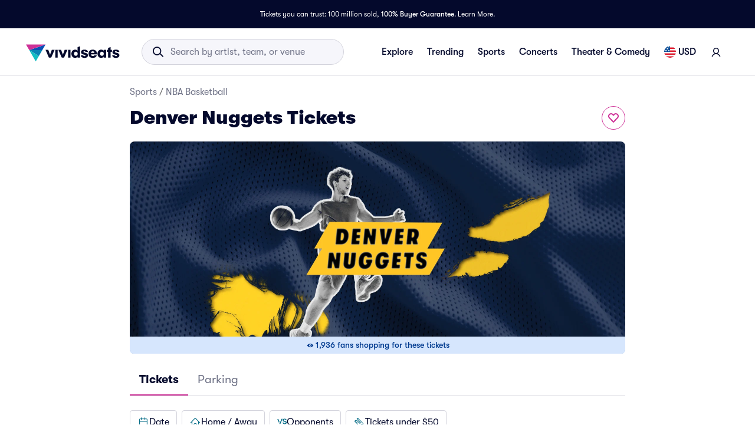

--- FILE ---
content_type: text/html; charset=utf-8
request_url: https://www.vividseats.com/denver-nuggets-tickets--sports-nba-basketball/performer/235?wsUser=717&wsVar=us~nba~team-schedule%2Cnba%2Cen
body_size: 78506
content:
<!DOCTYPE html><html lang="en-US"><head><link rel="preload" href="https://media.vsstatic.com/image/upload/if_fc_gte_1/g_auto,q_auto,c_fill,w_1680,h_720/if_else/g_center,q_auto,c_fill,w_1680,h_720/if_end/dpr_auto,f_auto/hero/event/sports/235-nba-denver-nuggets/denver-nuggets-big-tickets-3.jpg" as="image" fetchPriority="high" data-testid="external-image-preload-link" data-next-head=""/><meta charSet="utf-8" data-next-head=""/><title data-next-head="">Denver Nuggets Tickets &amp; 2026 Nuggets Games | Vivid Seats</title><meta name="description" content="Get Denver Nuggets tickets on Vivid Seats and experience it live! Browse the Denver Nuggets schedule and view Denver Nuggets information." data-next-head=""/><meta name="keywords" content="Denver Nuggets tickets" data-next-head=""/><link rel="canonical" href="https://www.vividseats.com/denver-nuggets-tickets--sports-nba-basketball/performer/235" data-next-head=""/><meta property="og:image" content="https://a.vsstatic.com/mobile/app/nba/denver-nuggets-2.jpg" data-next-head=""/><meta http-equiv="x-ua-compatible" content="ie=edge" data-next-head=""/><meta name="viewport" content="width=device-width, initial-scale=1, maximum-scale=5" data-next-head=""/><meta name="application-name" content="Vivid Seats" data-next-head=""/><meta name="msapplication-TileColor" content="#333333" data-next-head=""/><meta name="msapplication-config" content="https://a.vsstatic.com/common/favicon/browserconfig.xml" data-next-head=""/><meta name="theme-color" content="#ffffff" data-next-head=""/><meta name="google-play-app" content="app-id=com.vividseats.android" data-next-head=""/><meta name="itunes" content="app-id=963355757" data-next-head=""/><meta name="apple-mobile-web-app-capable" content="yes" data-next-head=""/><meta name="format-detection" content="telephone=yes" data-next-head=""/><meta property="og:site_name" content="Vivid Seats" data-next-head=""/><meta property="og:url" content="https://www.vividseats.com/denver-nuggets-tickets--sports-nba-basketball/performer/235" data-next-head=""/><meta property="og:title" content="Denver Nuggets Tickets &amp; 2026 Nuggets Games | Vivid Seats" data-next-head=""/><meta property="og:description" content="Get Denver Nuggets tickets on Vivid Seats and experience it live! Browse the Denver Nuggets schedule and view Denver Nuggets information." data-next-head=""/><link rel="icon" type="image/x-icon" href="https://a.vsstatic.com/common/favicon/rebrand/favicon.ico?v=1769071625251" data-next-head=""/><link rel="apple-touch-icon" sizes="180x180" href="https://a.vsstatic.com/common/favicon/rebrand/apple-touch-icon.png" data-next-head=""/><meta name="apple-mobile-web-app-title" content="Vivid Seats" data-next-head=""/><link data-testid="android-link-meta" rel="alternate" href="android-app://com.vividseats.android/vividseats/performer/235" data-next-head=""/><link data-testid="ios-link-meta" rel="alternate" href="ios-app://963355757/vividseats/performer/235" data-next-head=""/><script type="application/ld+json" data-next-head="">{
	"@context": "https://schema.org",
	"@type": "BreadcrumbList",
	"itemListElement": [
		{
			"@type": "ListItem",
			"position": 1,
			"item": {
				"@id": "https://www.vividseats.com/sports",
				"name": "Sports"
			}
		},
		{
			"@type": "ListItem",
			"position": 2,
			"item": {
				"@id": "https://www.vividseats.com/nba-basketball",
				"name": "NBA Basketball"
			}
		},
		{
			"@type": "ListItem",
			"position": 3,
			"item": {
				"@id": "https://www.vividseats.com/denver-nuggets-tickets--sports-nba-basketball/performer/235",
				"name": "Denver Nuggets Tickets"
			}
		}
	]
}</script><meta name="emotion-insertion-point" content=""/><style data-emotion="mui-global animation-wiooy9">@-webkit-keyframes animation-wiooy9{0%{-webkit-transform:translateX(-100%);-moz-transform:translateX(-100%);-ms-transform:translateX(-100%);transform:translateX(-100%);}50%{-webkit-transform:translateX(100%);-moz-transform:translateX(100%);-ms-transform:translateX(100%);transform:translateX(100%);}100%{-webkit-transform:translateX(100%);-moz-transform:translateX(100%);-ms-transform:translateX(100%);transform:translateX(100%);}}@keyframes animation-wiooy9{0%{-webkit-transform:translateX(-100%);-moz-transform:translateX(-100%);-ms-transform:translateX(-100%);transform:translateX(-100%);}50%{-webkit-transform:translateX(100%);-moz-transform:translateX(100%);-ms-transform:translateX(100%);transform:translateX(100%);}100%{-webkit-transform:translateX(100%);-moz-transform:translateX(100%);-ms-transform:translateX(100%);transform:translateX(100%);}}</style><style data-emotion="mui-global w4yfad">:root{--spacing:8px;--shape-borderRadius:4px;--colors-gray-50:#F6F6FBFF;--colors-gray-100:#EFEFF6FF;--colors-gray-200:#D3D3DCFF;--colors-gray-300:#A0A2B3FF;--colors-gray-400:#717488FF;--colors-gray-500:#474B5EFF;--colors-gray-600:#04092CFF;--colors-white-10:#FFFFFF19;--colors-white-20:#FFFFFF33;--colors-white-30:#FFFFFF4C;--colors-white-40:#FFFFFF66;--colors-white-50:#FFFFFF7F;--colors-white-100:#FFFFFFFF;--colors-dark-10:#04092C19;--colors-dark-20:#04092C33;--colors-dark-30:#04092C4C;--colors-dark-40:#04092C66;--colors-dark-50:#04092C7F;--colors-blue-100:#D9F2FCFF;--colors-blue-200:#B3E4F9FF;--colors-blue-300:#7AD0F5FF;--colors-blue-400:#27B2EFFF;--colors-blue-500:#0983B6FF;--colors-blue-600:#065474FF;--colors-cobalt-100:#D6E6FDFF;--colors-cobalt-200:#AFCEFBFF;--colors-cobalt-300:#75AAF6FF;--colors-cobalt-400:#277CF4FF;--colors-cobalt-500:#0951B6FF;--colors-cobalt-600:#003B90FF;--colors-green-100:#E6FFEDFF;--colors-green-200:#BEF2CDFF;--colors-green-300:#85E8A1FF;--colors-green-400:#4AC76DFF;--colors-green-500:#19AA61FF;--colors-green-600:#008442FF;--colors-indigo-100:#F2F0FFFF;--colors-indigo-200:#D9D6FDFF;--colors-indigo-300:#A69FE2FF;--colors-indigo-350:#8477D9FF;--colors-indigo-400:#5D50CBFF;--colors-indigo-500:#312784FF;--colors-indigo-600:#211A58FF;--colors-lime-100:#F3F7DEFF;--colors-lime-200:#E8EF9FFF;--colors-lime-300:#C4D75DFF;--colors-lime-400:#94BE24FF;--colors-lime-500:#62A10AFF;--colors-lime-600:#2D6D1BFF;--colors-orange-100:#FFF5F0FF;--colors-orange-200:#FFD5C0FF;--colors-orange-300:#FEA071FF;--colors-orange-400:#FE894EFF;--colors-orange-500:#F76E27FF;--colors-orange-600:#D54700FF;--colors-red-100:#FEECECFF;--colors-red-200:#FFB1BAFF;--colors-red-300:#FF7079FF;--colors-red-400:#F93C3AFF;--colors-red-500:#DC1818FF;--colors-red-600:#9D0706FF;--colors-yellow-100:#FFF9D6FF;--colors-yellow-200:#FFF099FF;--colors-yellow-300:#FFE75CFF;--colors-yellow-400:#FCD72DFF;--colors-yellow-500:#FFC000FF;--colors-yellow-600:#E8A93AFF;--colors-magenta-100:#FBE5F3FF;--colors-magenta-200:#F7B4DFFF;--colors-magenta-300:#E07BBDFF;--colors-magenta-400:#CE3197FF;--colors-magenta-500:#8F1564FF;--colors-magenta-600:#440C36FF;--colors-teal-100:#DAFAFBFF;--colors-teal-200:#B5F5F8FF;--colors-teal-300:#78E4E8FF;--colors-teal-400:#13BDC3FF;--colors-teal-500:#1C94A5FF;--colors-teal-600:#086E88FF;--shadows-0:none;--shadows-1:0px 2px 1px -1px rgba(0,0,0,0.2),0px 1px 1px 0px rgba(0,0,0,0.14),0px 1px 3px 0px rgba(0,0,0,0.12);--shadows-2:0px 3px 1px -2px rgba(0,0,0,0.2),0px 2px 2px 0px rgba(0,0,0,0.14),0px 1px 5px 0px rgba(0,0,0,0.12);--shadows-3:0px 3px 3px -2px rgba(0,0,0,0.2),0px 3px 4px 0px rgba(0,0,0,0.14),0px 1px 8px 0px rgba(0,0,0,0.12);--shadows-4:0px 2px 4px -1px rgba(0,0,0,0.2),0px 4px 5px 0px rgba(0,0,0,0.14),0px 1px 10px 0px rgba(0,0,0,0.12);--shadows-5:0px 3px 5px -1px rgba(0,0,0,0.2),0px 5px 8px 0px rgba(0,0,0,0.14),0px 1px 14px 0px rgba(0,0,0,0.12);--shadows-6:0px 3px 5px -1px rgba(0,0,0,0.2),0px 6px 10px 0px rgba(0,0,0,0.14),0px 1px 18px 0px rgba(0,0,0,0.12);--shadows-7:0px 4px 5px -2px rgba(0,0,0,0.2),0px 7px 10px 1px rgba(0,0,0,0.14),0px 2px 16px 1px rgba(0,0,0,0.12);--shadows-8:0px 5px 5px -3px rgba(0,0,0,0.2),0px 8px 10px 1px rgba(0,0,0,0.14),0px 3px 14px 2px rgba(0,0,0,0.12);--shadows-9:0px 5px 6px -3px rgba(0,0,0,0.2),0px 9px 12px 1px rgba(0,0,0,0.14),0px 3px 16px 2px rgba(0,0,0,0.12);--shadows-10:0px 6px 6px -3px rgba(0,0,0,0.2),0px 10px 14px 1px rgba(0,0,0,0.14),0px 4px 18px 3px rgba(0,0,0,0.12);--shadows-11:0px 6px 7px -4px rgba(0,0,0,0.2),0px 11px 15px 1px rgba(0,0,0,0.14),0px 4px 20px 3px rgba(0,0,0,0.12);--shadows-12:0px 7px 8px -4px rgba(0,0,0,0.2),0px 12px 17px 2px rgba(0,0,0,0.14),0px 5px 22px 4px rgba(0,0,0,0.12);--shadows-13:0px 7px 8px -4px rgba(0,0,0,0.2),0px 13px 19px 2px rgba(0,0,0,0.14),0px 5px 24px 4px rgba(0,0,0,0.12);--shadows-14:0px 7px 9px -4px rgba(0,0,0,0.2),0px 14px 21px 2px rgba(0,0,0,0.14),0px 5px 26px 4px rgba(0,0,0,0.12);--shadows-15:0px 8px 9px -5px rgba(0,0,0,0.2),0px 15px 22px 2px rgba(0,0,0,0.14),0px 6px 28px 5px rgba(0,0,0,0.12);--shadows-16:0px 8px 10px -5px rgba(0,0,0,0.2),0px 16px 24px 2px rgba(0,0,0,0.14),0px 6px 30px 5px rgba(0,0,0,0.12);--shadows-17:0px 8px 11px -5px rgba(0,0,0,0.2),0px 17px 26px 2px rgba(0,0,0,0.14),0px 6px 32px 5px rgba(0,0,0,0.12);--shadows-18:0px 9px 11px -5px rgba(0,0,0,0.2),0px 18px 28px 2px rgba(0,0,0,0.14),0px 7px 34px 6px rgba(0,0,0,0.12);--shadows-19:0px 9px 12px -6px rgba(0,0,0,0.2),0px 19px 29px 2px rgba(0,0,0,0.14),0px 7px 36px 6px rgba(0,0,0,0.12);--shadows-20:0px 10px 13px -6px rgba(0,0,0,0.2),0px 20px 31px 3px rgba(0,0,0,0.14),0px 8px 38px 7px rgba(0,0,0,0.12);--shadows-21:0px 10px 13px -6px rgba(0,0,0,0.2),0px 21px 33px 3px rgba(0,0,0,0.14),0px 8px 40px 7px rgba(0,0,0,0.12);--shadows-22:0px 10px 14px -6px rgba(0,0,0,0.2),0px 22px 35px 3px rgba(0,0,0,0.14),0px 8px 42px 7px rgba(0,0,0,0.12);--shadows-23:0px 11px 14px -7px rgba(0,0,0,0.2),0px 23px 36px 3px rgba(0,0,0,0.14),0px 9px 44px 8px rgba(0,0,0,0.12);--shadows-24:0px 11px 15px -7px rgba(0,0,0,0.2),0px 24px 38px 3px rgba(0,0,0,0.14),0px 9px 46px 8px rgba(0,0,0,0.12);--zIndex-mobileStepper:1000;--zIndex-fab:1050;--zIndex-speedDial:1050;--zIndex-appBar:1100;--zIndex-drawer:1200;--zIndex-modal:1300;--zIndex-snackbar:1400;--zIndex-tooltip:1500;--font-creditCardLabel:500 0.875rem;--font-stepLabel:500 1rem;--font-title-sm:700 1.125rem/1.40625rem;--font-title-md:700 1.25rem/1.5625rem;--font-title-lg:800 1.5rem/1.875rem;--font-title-xl:800 2rem/2.5rem;--font-title-xxl:800 2.5rem/3.125rem;--font-subtitle-sm:400 1rem/1.25rem;--font-subtitle-md:400 1.125rem/1.375rem;--font-subtitle-lg:400 1.25rem/1.5625rem;--font-subtitle-xl:400 1.5rem/1.875rem;--font-subtitle-xxl:400 2rem/2.5rem;--font-overline:700 0.75rem/0.9375rem 'GT-Walsheim',sans-serif;--font-body-bold:700 1rem/1.5rem;--font-body-medium:500 1rem/1.5rem;--font-body-regular:400 1rem/1.5rem;--font-body-link:400 1rem/1.5rem;--font-small-bold:700 0.875rem/1.3125rem;--font-small-medium:500 0.875rem/1.3125rem;--font-small-regular:400 0.875rem/1.3125rem;--font-caption-bold:700 0.75rem/1.125rem;--font-caption-medium:500 0.75rem/1.125rem;--font-caption-regular:400 0.75rem/1.125rem;--font-footnote-regular:400 0.625rem/0.9375rem;--font-footnote-bold:700 0.625rem/0.9375rem;--font-button:500 0.875rem/1.75 'GT-Walsheim',sans-serif;--font-textfield-small:400 0.875rem/1.3125rem;--font-textfield-medium:400 1rem/1.5rem;--font-h1:300 6rem/1.167 'GT-Walsheim',sans-serif;--font-h2:300 3.75rem/1.2 'GT-Walsheim',sans-serif;--font-h3:400 3rem/1.167 'GT-Walsheim',sans-serif;--font-h4:400 2.125rem/1.235 'GT-Walsheim',sans-serif;--font-h5:400 1.5rem/1.334 'GT-Walsheim',sans-serif;--font-h6:500 1.25rem/1.6 'GT-Walsheim',sans-serif;--font-subtitle1:400 1rem/1.75 'GT-Walsheim',sans-serif;--font-subtitle2:500 0.875rem/1.57 'GT-Walsheim',sans-serif;--font-body1:400 1rem/1.5 'GT-Walsheim',sans-serif;--font-body2:400 0.875rem/1.43 'GT-Walsheim',sans-serif;--font-caption:400 0.75rem/1.66 'GT-Walsheim',sans-serif;--font-inherit:inherit inherit/inherit inherit;}:root{-webkit-print-color-scheme:light;color-scheme:light;--palette-gray-50:#F6F6FBFF;--palette-gray-100:#EFEFF6FF;--palette-gray-200:#D3D3DCFF;--palette-gray-300:#A0A2B3FF;--palette-gray-400:#717488FF;--palette-gray-500:#474B5EFF;--palette-gray-600:#04092CFF;--palette-white-10:#FFFFFF19;--palette-white-20:#FFFFFF33;--palette-white-30:#FFFFFF4C;--palette-white-40:#FFFFFF66;--palette-white-50:#FFFFFF7F;--palette-white-100:#FFFFFFFF;--palette-dark-10:#04092C19;--palette-dark-20:#04092C33;--palette-dark-30:#04092C4C;--palette-dark-40:#04092C66;--palette-dark-50:#04092C7F;--palette-blue-100:#D9F2FCFF;--palette-blue-200:#B3E4F9FF;--palette-blue-300:#7AD0F5FF;--palette-blue-400:#27B2EFFF;--palette-blue-500:#0983B6FF;--palette-blue-600:#065474FF;--palette-cobalt-100:#D6E6FDFF;--palette-cobalt-200:#AFCEFBFF;--palette-cobalt-300:#75AAF6FF;--palette-cobalt-400:#277CF4FF;--palette-cobalt-500:#0951B6FF;--palette-cobalt-600:#003B90FF;--palette-green-100:#E6FFEDFF;--palette-green-200:#BEF2CDFF;--palette-green-300:#85E8A1FF;--palette-green-400:#4AC76DFF;--palette-green-500:#19AA61FF;--palette-green-600:#008442FF;--palette-indigo-100:#F2F0FFFF;--palette-indigo-200:#D9D6FDFF;--palette-indigo-300:#A69FE2FF;--palette-indigo-350:#8477D9FF;--palette-indigo-400:#5D50CBFF;--palette-indigo-500:#312784FF;--palette-indigo-600:#211A58FF;--palette-lime-100:#F3F7DEFF;--palette-lime-200:#E8EF9FFF;--palette-lime-300:#C4D75DFF;--palette-lime-400:#94BE24FF;--palette-lime-500:#62A10AFF;--palette-lime-600:#2D6D1BFF;--palette-orange-100:#FFF5F0FF;--palette-orange-200:#FFD5C0FF;--palette-orange-300:#FEA071FF;--palette-orange-400:#FE894EFF;--palette-orange-500:#F76E27FF;--palette-orange-600:#D54700FF;--palette-red-100:#FEECECFF;--palette-red-200:#FFB1BAFF;--palette-red-300:#FF7079FF;--palette-red-400:#F93C3AFF;--palette-red-500:#DC1818FF;--palette-red-600:#9D0706FF;--palette-yellow-100:#FFF9D6FF;--palette-yellow-200:#FFF099FF;--palette-yellow-300:#FFE75CFF;--palette-yellow-400:#FCD72DFF;--palette-yellow-500:#FFC000FF;--palette-yellow-600:#E8A93AFF;--palette-magenta-100:#FBE5F3FF;--palette-magenta-200:#F7B4DFFF;--palette-magenta-300:#E07BBDFF;--palette-magenta-400:#CE3197FF;--palette-magenta-500:#8F1564FF;--palette-magenta-600:#440C36FF;--palette-teal-100:#DAFAFBFF;--palette-teal-200:#B5F5F8FF;--palette-teal-300:#78E4E8FF;--palette-teal-400:#13BDC3FF;--palette-teal-500:#1C94A5FF;--palette-teal-600:#086E88FF;--palette-primary-lightest:#FBE5F3FF;--palette-primary-lighter:#F7B4DFFF;--palette-primary-light:#E07BBDFF;--palette-primary-main:#CE3197FF;--palette-primary-dark:#8F1564FF;--palette-primary-darker:#440C36FF;--palette-primary-contrastText:#fff;--palette-primary-mainChannel:206 49 151;--palette-primary-lightChannel:224 123 189;--palette-primary-darkChannel:143 21 100;--palette-primary-contrastTextChannel:255 255 255;--palette-neutral-lightest:#FFFFFFFF;--palette-neutral-lighter:#F6F6FBFF;--palette-neutral-light:#D3D3DCFF;--palette-neutral-main:#04092CFF;--palette-neutral-dark:#474B5EFF;--palette-neutral-darker:#717488FF;--palette-neutral-contrastText:#EFEFF6FF;--palette-neutral-mainChannel:4 9 44;--palette-neutral-lightChannel:211 211 220;--palette-neutral-darkChannel:71 75 94;--palette-neutral-contrastTextChannel:239 239 246;--palette-secondary-lightest:#DAFAFBFF;--palette-secondary-lighter:#B5F5F8FF;--palette-secondary-light:#78E4E8FF;--palette-secondary-main:#13BDC3FF;--palette-secondary-dark:#1C94A5FF;--palette-secondary-darker:#086E88FF;--palette-secondary-contrastText:rgba(0, 0, 0, 0.87);--palette-secondary-mainChannel:19 189 195;--palette-secondary-lightChannel:120 228 232;--palette-secondary-darkChannel:28 148 165;--palette-secondary-contrastTextChannel:0 0 0;--palette-error-main:#DC1818FF;--palette-error-light:rgba(227, 70, 70, 1);--palette-error-dark:rgba(154, 16, 16, 1);--palette-error-contrastText:#fff;--palette-error-mainChannel:220 24 24;--palette-error-lightChannel:227 70 70;--palette-error-darkChannel:154 16 16;--palette-error-contrastTextChannel:255 255 255;--palette-common-black:#000;--palette-common-white:#fff;--palette-common-background:#fff;--palette-common-onBackground:#000;--palette-common-backgroundChannel:255 255 255;--palette-common-onBackgroundChannel:0 0 0;--palette-warning-main:#ed6c02;--palette-warning-light:#ff9800;--palette-warning-dark:#e65100;--palette-warning-contrastText:#fff;--palette-warning-mainChannel:237 108 2;--palette-warning-lightChannel:255 152 0;--palette-warning-darkChannel:230 81 0;--palette-warning-contrastTextChannel:255 255 255;--palette-info-main:#0288d1;--palette-info-light:#03a9f4;--palette-info-dark:#01579b;--palette-info-contrastText:#fff;--palette-info-mainChannel:2 136 209;--palette-info-lightChannel:3 169 244;--palette-info-darkChannel:1 87 155;--palette-info-contrastTextChannel:255 255 255;--palette-success-main:#2e7d32;--palette-success-light:#4caf50;--palette-success-dark:#1b5e20;--palette-success-contrastText:#fff;--palette-success-mainChannel:46 125 50;--palette-success-lightChannel:76 175 80;--palette-success-darkChannel:27 94 32;--palette-success-contrastTextChannel:255 255 255;--palette-grey-50:#fafafa;--palette-grey-100:#f5f5f5;--palette-grey-200:#eeeeee;--palette-grey-300:#e0e0e0;--palette-grey-400:#bdbdbd;--palette-grey-500:#9e9e9e;--palette-grey-600:#757575;--palette-grey-700:#616161;--palette-grey-800:#424242;--palette-grey-900:#212121;--palette-grey-A100:#f5f5f5;--palette-grey-A200:#eeeeee;--palette-grey-A400:#bdbdbd;--palette-grey-A700:#616161;--palette-text-primary:rgba(0, 0, 0, 0.87);--palette-text-secondary:rgba(0, 0, 0, 0.6);--palette-text-disabled:rgba(0, 0, 0, 0.38);--palette-text-primaryChannel:0 0 0;--palette-text-secondaryChannel:0 0 0;--palette-divider:rgba(0, 0, 0, 0.12);--palette-background-paper:#fff;--palette-background-default:#fff;--palette-background-defaultChannel:255 255 255;--palette-background-paperChannel:255 255 255;--palette-action-active:rgba(0, 0, 0, 0.54);--palette-action-hover:rgba(0, 0, 0, 0.04);--palette-action-hoverOpacity:0.04;--palette-action-selected:rgba(0, 0, 0, 0.08);--palette-action-selectedOpacity:0.08;--palette-action-disabled:rgba(0, 0, 0, 0.26);--palette-action-disabledBackground:rgba(0, 0, 0, 0.12);--palette-action-disabledOpacity:0.38;--palette-action-focus:rgba(0, 0, 0, 0.12);--palette-action-focusOpacity:0.12;--palette-action-activatedOpacity:0.12;--palette-action-activeChannel:0 0 0;--palette-action-selectedChannel:0 0 0;--palette-Alert-errorColor:rgba(90, 28, 28, 1);--palette-Alert-infoColor:rgb(1, 67, 97);--palette-Alert-successColor:rgb(30, 70, 32);--palette-Alert-warningColor:rgb(102, 60, 0);--palette-Alert-errorFilledBg:var(--palette-error-main, #DC1818FF);--palette-Alert-infoFilledBg:var(--palette-info-main, #0288d1);--palette-Alert-successFilledBg:var(--palette-success-main, #2e7d32);--palette-Alert-warningFilledBg:var(--palette-warning-main, #ed6c02);--palette-Alert-errorFilledColor:#fff;--palette-Alert-infoFilledColor:#fff;--palette-Alert-successFilledColor:#fff;--palette-Alert-warningFilledColor:#fff;--palette-Alert-errorStandardBg:rgba(252, 236, 236, 1);--palette-Alert-infoStandardBg:rgb(229, 246, 253);--palette-Alert-successStandardBg:rgb(237, 247, 237);--palette-Alert-warningStandardBg:rgb(255, 244, 229);--palette-Alert-errorIconColor:var(--palette-error-main, #DC1818FF);--palette-Alert-infoIconColor:var(--palette-info-main, #0288d1);--palette-Alert-successIconColor:var(--palette-success-main, #2e7d32);--palette-Alert-warningIconColor:var(--palette-warning-main, #ed6c02);--palette-AppBar-defaultBg:var(--palette-grey-100, #f5f5f5);--palette-Avatar-defaultBg:var(--palette-grey-400, #bdbdbd);--palette-Button-inheritContainedBg:var(--palette-grey-300, #e0e0e0);--palette-Button-inheritContainedHoverBg:var(--palette-grey-A100, #f5f5f5);--palette-Chip-defaultBorder:var(--palette-grey-400, #bdbdbd);--palette-Chip-defaultAvatarColor:var(--palette-grey-700, #616161);--palette-Chip-defaultIconColor:var(--palette-grey-700, #616161);--palette-FilledInput-bg:rgba(0, 0, 0, 0.06);--palette-FilledInput-hoverBg:rgba(0, 0, 0, 0.09);--palette-FilledInput-disabledBg:rgba(0, 0, 0, 0.12);--palette-LinearProgress-primaryBg:rgba(236, 176, 215, 1);--palette-LinearProgress-secondaryBg:rgba(165, 229, 232, 1);--palette-LinearProgress-errorBg:rgba(241, 167, 167, 1);--palette-LinearProgress-infoBg:rgb(158, 209, 237);--palette-LinearProgress-successBg:rgb(175, 205, 177);--palette-LinearProgress-warningBg:rgb(248, 199, 158);--palette-Skeleton-bg:rgba(var(--palette-text-primaryChannel, undefined) / 0.11);--palette-Slider-primaryTrack:rgba(236, 176, 215, 1);--palette-Slider-secondaryTrack:rgba(165, 229, 232, 1);--palette-Slider-errorTrack:rgba(241, 167, 167, 1);--palette-Slider-infoTrack:rgb(158, 209, 237);--palette-Slider-successTrack:rgb(175, 205, 177);--palette-Slider-warningTrack:rgb(248, 199, 158);--palette-SnackbarContent-bg:rgb(50, 50, 50);--palette-SnackbarContent-color:#fff;--palette-SpeedDialAction-fabHoverBg:rgb(216, 216, 216);--palette-StepConnector-border:var(--palette-grey-400, #bdbdbd);--palette-StepContent-border:var(--palette-grey-400, #bdbdbd);--palette-Switch-defaultColor:var(--palette-common-white, #fff);--palette-Switch-defaultDisabledColor:var(--palette-grey-100, #f5f5f5);--palette-Switch-primaryDisabledColor:rgba(236, 176, 215, 1);--palette-Switch-secondaryDisabledColor:rgba(165, 229, 232, 1);--palette-Switch-errorDisabledColor:rgba(241, 167, 167, 1);--palette-Switch-infoDisabledColor:rgb(158, 209, 237);--palette-Switch-successDisabledColor:rgb(175, 205, 177);--palette-Switch-warningDisabledColor:rgb(248, 199, 158);--palette-TableCell-border:rgba(224, 224, 224, 1);--palette-Tooltip-bg:rgba(97, 97, 97, 0.92);--palette-dividerChannel:0 0 0;--opacity-inputPlaceholder:0.42;--opacity-inputUnderline:0.42;--opacity-switchTrackDisabled:0.12;--opacity-switchTrack:0.38;}</style><style data-emotion="mui 6su6fj 1ayqvhb 6wlr9t 1dw0yje 1dwiwkb 51eq8m 1emchqo 1nd5pgh 1uul7gr 6eyi3z 1t7hoii y05qfq cg54c1 i8yde5 b8szdl 17do188 ucm95x 1458ua5 jifdqh 1lrj5mt 1jsf5mg 1bv52wn pez6cq yz27x9 1evnhfv kh4685 1fmntk1 1pgnteb pc7loe 178k6i8 1insuh9 1wl3fj7 m4kd1w xqeok0 19f7kc0 1b4fqit yxi6ms 1gqbo3h 1dbyjaa 5jbt3z n0gdrl b59n5x 1kwhxmg 1adh2dq g5vct3 1wla4nk lki3dq fkqnr8 1982o40 ikukxa 11lr0n2 dia26h 14ba8zg 1lcwf4i 2u8db0 1y7jqny 1bdxcra 1gcfrgp 1g94xcx 1bb6p73 daz440 1uu13dc xizp2s 41rcd4 oz27hc 1emumc3 ihrt1b dy6rqj td2x0f">.mui-6su6fj{-webkit-flex-shrink:0;-ms-flex-negative:0;flex-shrink:0;}.mui-1ayqvhb{margin:0;font-size:0.75rem;font-weight:400;line-height:1.125rem;text-align:var(--Typography-textAlign);font-family:'GT-Walsheim',sans-serif;}.mui-6wlr9t{-webkit-flex-shrink:0;-ms-flex-negative:0;flex-shrink:0;margin-top:1rem;gap:0.25rem;display:grid;}.mui-1dw0yje{-webkit-flex-shrink:0;-ms-flex-negative:0;flex-shrink:0;margin-bottom:0.5rem;}.mui-1dwiwkb{margin:0;font-family:'GT-Walsheim',sans-serif;font-weight:400;font-size:1rem;line-height:1.5;color:var(--palette-text-secondary);font-family:'GT-Walsheim',sans-serif;}.mui-1dwiwkb .MuiBreadcrumbs-separator{margin-left:0.25rem;margin-right:0.25rem;}.mui-51eq8m{display:-webkit-box;display:-webkit-flex;display:-ms-flexbox;display:flex;-webkit-box-flex-wrap:wrap;-webkit-flex-wrap:wrap;-ms-flex-wrap:wrap;flex-wrap:wrap;-webkit-align-items:center;-webkit-box-align:center;-ms-flex-align:center;align-items:center;padding:0;margin:0;list-style:none;}.mui-1emchqo{margin:0;font:inherit;line-height:inherit;letter-spacing:inherit;font-family:'GT-Walsheim',sans-serif;color:var(--palette-neutral-darker);-webkit-text-decoration:none;text-decoration:none;color:var(--palette-neutral-darker);}.mui-1emchqo:hover{-webkit-text-decoration:underline;text-decoration:underline;}.mui-1nd5pgh{display:-webkit-box;display:-webkit-flex;display:-ms-flexbox;display:flex;-webkit-user-select:none;-moz-user-select:none;-ms-user-select:none;user-select:none;margin-left:8px;margin-right:8px;}.mui-1uul7gr{-webkit-flex-shrink:0;-ms-flex-negative:0;flex-shrink:0;display:-webkit-box;display:-webkit-flex;display:-ms-flexbox;display:flex;-webkit-align-items:flex-start;-webkit-box-align:flex-start;-ms-flex-align:flex-start;align-items:flex-start;-webkit-box-pack:justify;-webkit-justify-content:space-between;justify-content:space-between;gap:1rem;}.mui-6eyi3z{margin:0;font-family:'GT-Walsheim',sans-serif;font-weight:400;font-size:1rem;line-height:1.5;font-weight:800;font-family:'GT-Walsheim',sans-serif;}.mui-1t7hoii{display:block;background-color:var(--palette-Skeleton-bg);height:1.2em;border-radius:var(--shape-borderRadius);position:relative;overflow:hidden;-webkit-mask-image:-webkit-radial-gradient(white, black);}.mui-1t7hoii::after{background:linear-gradient(
                90deg,
                transparent,
                var(--palette-action-hover),
                transparent
              );content:"";position:absolute;-webkit-transform:translateX(-100%);-moz-transform:translateX(-100%);-ms-transform:translateX(-100%);transform:translateX(-100%);bottom:0;left:0;right:0;top:0;}.mui-1t7hoii::after{-webkit-animation:animation-wiooy9 2s linear 0.5s infinite;animation:animation-wiooy9 2s linear 0.5s infinite;}.mui-1t7hoii.MuiSkeleton-rounded{background-color:#D3D3DCFF;border-radius:32px;}.mui-1t7hoii.MuiSkeleton-rectangular{background-color:#EFEFF6FF;border-radius:4px;}.mui-y05qfq{-webkit-flex-shrink:0;-ms-flex-negative:0;flex-shrink:0;margin-top:calc(2 * var(--spacing));}.mui-cg54c1{overflow:hidden;min-height:48px;-webkit-overflow-scrolling:touch;display:-webkit-box;display:-webkit-flex;display:-ms-flexbox;display:flex;border-bottom:1px solid #EFEFF6FF;}@media (max-width:599.95px){.mui-cg54c1 .MuiTabs-scrollButtons{display:none;}}.mui-i8yde5{overflow-x:auto;overflow-y:hidden;scrollbar-width:none;}.mui-i8yde5::-webkit-scrollbar{display:none;}.mui-b8szdl{position:relative;display:inline-block;-webkit-flex:1 1 auto;-ms-flex:1 1 auto;flex:1 1 auto;white-space:nowrap;scrollbar-width:none;overflow-x:auto;overflow-y:hidden;}.mui-b8szdl::-webkit-scrollbar{display:none;}.mui-17do188{display:-webkit-box;display:-webkit-flex;display:-ms-flexbox;display:flex;}.mui-ucm95x{display:-webkit-inline-box;display:-webkit-inline-flex;display:-ms-inline-flexbox;display:inline-flex;-webkit-align-items:center;-webkit-box-align:center;-ms-flex-align:center;align-items:center;-webkit-box-pack:center;-ms-flex-pack:center;-webkit-justify-content:center;justify-content:center;position:relative;box-sizing:border-box;-webkit-tap-highlight-color:transparent;background-color:transparent;outline:0;border:0;margin:0;border-radius:0;padding:0;cursor:pointer;-webkit-user-select:none;-moz-user-select:none;-ms-user-select:none;user-select:none;vertical-align:middle;-moz-appearance:none;-webkit-appearance:none;-webkit-text-decoration:none;text-decoration:none;color:inherit;font-family:'GT-Walsheim',sans-serif;font-weight:500;font-size:0.875rem;line-height:1.25;text-transform:none;max-width:360px;min-width:90px;position:relative;min-height:48px;-webkit-flex-shrink:0;-ms-flex-negative:0;flex-shrink:0;padding:12px 16px;overflow:hidden;white-space:normal;text-align:center;-webkit-flex-direction:row;-ms-flex-direction:row;flex-direction:row;color:var(--palette-text-secondary);color:#717488FF;font-weight:normal;}.mui-ucm95x::-moz-focus-inner{border-style:none;}.mui-ucm95x.Mui-disabled{pointer-events:none;cursor:default;}@media print{.mui-ucm95x{-webkit-print-color-adjust:exact;color-adjust:exact;}}.mui-ucm95x:disabled{color:#A0A2B3FF;}.mui-ucm95x:hover{color:#474B5EFF;}.mui-ucm95x.Mui-selected{color:var(--palette-primary-main);}.mui-ucm95x.Mui-disabled{color:var(--palette-text-disabled);}.mui-ucm95x.Mui-selected{color:#04092CFF;font-weight:bold;}.mui-1458ua5{position:absolute;height:2px;bottom:0;width:100%;-webkit-transition:all 300ms cubic-bezier(0.4, 0, 0.2, 1) 0ms;transition:all 300ms cubic-bezier(0.4, 0, 0.2, 1) 0ms;background-color:var(--palette-primary-main);}.mui-jifdqh{-webkit-flex-shrink:0;-ms-flex-negative:0;flex-shrink:0;display:-webkit-box;display:-webkit-flex;display:-ms-flexbox;display:flex;-webkit-box-flex:1;-webkit-flex-grow:1;-ms-flex-positive:1;flex-grow:1;}.mui-1lrj5mt{-webkit-flex-shrink:0;-ms-flex-negative:0;flex-shrink:0;-webkit-box-flex:1;-webkit-flex-grow:1;-ms-flex-positive:1;flex-grow:1;}.mui-1jsf5mg{-webkit-flex-shrink:0;-ms-flex-negative:0;flex-shrink:0;display:-webkit-box;display:-webkit-flex;display:-ms-flexbox;display:flex;-webkit-box-pack:justify;-webkit-justify-content:space-between;justify-content:space-between;-webkit-align-items:center;-webkit-box-align:center;-ms-flex-align:center;align-items:center;width:100%;padding-top:1.5rem;}.mui-1bv52wn{margin:0;font-size:1.125rem;font-weight:700;line-height:1.40625rem;font-family:'GT-Walsheim',sans-serif;}.mui-pez6cq{display:-webkit-inline-box;display:-webkit-inline-flex;display:-ms-inline-flexbox;display:inline-flex;border-radius:var(--shape-borderRadius);}.mui-pez6cq .MuiToggleButtonGroup-grouped.Mui-selected+.MuiToggleButtonGroup-grouped.Mui-selected{border-left:0;margin-left:0;}.mui-pez6cq .MuiToggleButtonGroup-firstButton,.mui-pez6cq .MuiToggleButtonGroup-middleButton{border-top-right-radius:0;border-bottom-right-radius:0;}.mui-pez6cq .MuiToggleButtonGroup-lastButton,.mui-pez6cq .MuiToggleButtonGroup-middleButton{margin-left:-1px;border-left:1px solid transparent;border-top-left-radius:0;border-bottom-left-radius:0;}.mui-pez6cq .MuiToggleButtonGroup-lastButton.Mui-disabled,.mui-pez6cq .MuiToggleButtonGroup-middleButton.Mui-disabled{border-left:1px solid transparent;}.mui-yz27x9{display:-webkit-inline-box;display:-webkit-inline-flex;display:-ms-inline-flexbox;display:inline-flex;-webkit-align-items:center;-webkit-box-align:center;-ms-flex-align:center;align-items:center;-webkit-box-pack:center;-ms-flex-pack:center;-webkit-justify-content:center;justify-content:center;position:relative;box-sizing:border-box;-webkit-tap-highlight-color:transparent;background-color:transparent;outline:0;border:0;margin:0;border-radius:0;padding:0;cursor:pointer;-webkit-user-select:none;-moz-user-select:none;-ms-user-select:none;user-select:none;vertical-align:middle;-moz-appearance:none;-webkit-appearance:none;-webkit-text-decoration:none;text-decoration:none;color:inherit;font-family:'GT-Walsheim',sans-serif;font-weight:500;font-size:0.875rem;line-height:1.75;text-transform:none;border-radius:var(--shape-borderRadius);padding:11px;border:1px solid var(--palette-divider);color:var(--palette-action-active);color:#474B5EFF;border-color:#D3D3DCFF;font-weight:normal;height:2.25rem;min-width:3.5rem;min-width:5.25rem;}.mui-yz27x9::-moz-focus-inner{border-style:none;}.mui-yz27x9.Mui-disabled{pointer-events:none;cursor:default;}@media print{.mui-yz27x9{-webkit-print-color-adjust:exact;color-adjust:exact;}}.mui-yz27x9:disabled{color:#A0A2B3FF;}.mui-yz27x9:hover{color:#474B5EFF;}.mui-yz27x9.Mui-disabled{color:var(--palette-action-disabled);border:1px solid var(--palette-action-disabledBackground);}.mui-yz27x9:hover{-webkit-text-decoration:none;text-decoration:none;background-color:rgba(var(--palette-text-primaryChannel) / var(--palette-action-hoverOpacity));}@media (hover: none){.mui-yz27x9:hover{background-color:transparent;}}.mui-yz27x9.Mui-selected{color:var(--palette-secondary-main);background-color:rgba(var(--palette-secondary-mainChannel) / var(--palette-action-selectedOpacity));}.mui-yz27x9.Mui-selected:hover{background-color:rgba(var(--palette-secondary-mainChannel) / calc(var(--palette-action-selectedOpacity) + var(--palette-action-hoverOpacity)));}@media (hover: none){.mui-yz27x9.Mui-selected:hover{background-color:rgba(var(--palette-secondary-mainChannel) / var(--palette-action-selectedOpacity));}}.mui-yz27x9.MuiToggleButtonGroup-grouped:first-of-type{border-radius:1.5rem 0rem 0rem 1.5rem;}.mui-yz27x9.MuiToggleButtonGroup-grouped:last-of-type{border-radius:0rem 1.5rem 1.5rem 0rem;}.mui-yz27x9.Mui-selected{z-index:2;font-weight:500;}.mui-yz27x9.MuiToggleButton-secondary.Mui-selected{color:#086E88FF;border-color:#1C94A5FF;background-color:#DAFAFBFF;}.mui-yz27x9.MuiToggleButton-primary.Mui-selected{color:#440C36FF;border-color:#8F1564FF;background-color:#FBE5F3FF;}.mui-yz27x9.MuiToggleButton-standard.Mui-selected{color:#04092CFF;border-color:#474B5EFF;background-color:#EFEFF6FF;}.mui-1evnhfv{-webkit-flex-shrink:0;-ms-flex-negative:0;flex-shrink:0;margin-bottom:calc(3 * var(--spacing));}.mui-kh4685{margin:0;font-family:'GT-Walsheim',sans-serif;font-weight:700;font-size:0.75rem;line-height:0.9375rem;text-transform:uppercase;letter-spacing:0.075rem;font-family:'GT-Walsheim',sans-serif;color:var(--palette-gray-600);}.mui-1fmntk1{margin:0;font-size:0.875rem;font-weight:700;line-height:1.3125rem;overflow:hidden;text-overflow:ellipsis;white-space:nowrap;font-family:'GT-Walsheim',sans-serif;color:#CE3197FF;}.mui-1pgnteb{margin:0;font-family:'GT-Walsheim',sans-serif;font-weight:400;font-size:0.75rem;line-height:1.66;font-family:'GT-Walsheim',sans-serif;color:var(--palette-gray-600);}.mui-pc7loe{margin:0;font-size:0.875rem;font-weight:500;line-height:1.3125rem;font-family:'GT-Walsheim',sans-serif;color:var(--palette-gray-600);}.mui-178k6i8{-webkit-flex-shrink:0;-ms-flex-negative:0;flex-shrink:0;display:-webkit-box;display:-webkit-flex;display:-ms-flexbox;display:flex;}.mui-1insuh9{margin:0;font-size:0.875rem;font-weight:400;line-height:1.3125rem;display:inline;font-family:'GT-Walsheim',sans-serif;color:var(--palette-gray-600);}.mui-1wl3fj7{margin:0;font-size:0.875rem;font-weight:400;line-height:1.3125rem;display:inline;font-family:'GT-Walsheim',sans-serif;color:var(--palette-gray-500);}.mui-m4kd1w{-webkit-flex-shrink:0;-ms-flex-negative:0;flex-shrink:0;-webkit-align-items:center;-webkit-box-align:center;-ms-flex-align:center;align-items:center;gap:calc(1 * var(--spacing));}@media (min-width:0px){.mui-m4kd1w{display:-webkit-box;display:-webkit-flex;display:-ms-flexbox;display:flex;}}@media (min-width:900px){.mui-m4kd1w{display:none;}}.mui-xqeok0{margin:0;font-size:0.875rem;font-weight:400;line-height:1.3125rem;font-family:'GT-Walsheim',sans-serif;color:var(--palette-gray-600);}.mui-19f7kc0{display:-webkit-inline-box;display:-webkit-inline-flex;display:-ms-inline-flexbox;display:inline-flex;-webkit-align-items:center;-webkit-box-align:center;-ms-flex-align:center;align-items:center;-webkit-box-pack:center;-ms-flex-pack:center;-webkit-justify-content:center;justify-content:center;position:relative;box-sizing:border-box;-webkit-tap-highlight-color:transparent;background-color:transparent;outline:0;border:0;margin:0;border-radius:0;padding:0;cursor:pointer;-webkit-user-select:none;-moz-user-select:none;-ms-user-select:none;user-select:none;vertical-align:middle;-moz-appearance:none;-webkit-appearance:none;-webkit-text-decoration:none;text-decoration:none;color:inherit;font-family:'GT-Walsheim',sans-serif;font-weight:500;font-size:0.875rem;line-height:1.75;text-transform:none;min-width:64px;padding:6px 16px;border:0;border-radius:var(--shape-borderRadius);-webkit-transition:background-color 250ms cubic-bezier(0.4, 0, 0.2, 1) 0ms,box-shadow 250ms cubic-bezier(0.4, 0, 0.2, 1) 0ms,border-color 250ms cubic-bezier(0.4, 0, 0.2, 1) 0ms,color 250ms cubic-bezier(0.4, 0, 0.2, 1) 0ms;transition:background-color 250ms cubic-bezier(0.4, 0, 0.2, 1) 0ms,box-shadow 250ms cubic-bezier(0.4, 0, 0.2, 1) 0ms,border-color 250ms cubic-bezier(0.4, 0, 0.2, 1) 0ms,color 250ms cubic-bezier(0.4, 0, 0.2, 1) 0ms;padding:5px 15px;border:1px solid currentColor;border-color:var(--variant-outlinedBorder, currentColor);background-color:var(--variant-outlinedBg);color:var(--variant-outlinedColor);--variant-textColor:var(--palette-primary-main);--variant-outlinedColor:var(--palette-primary-main);--variant-outlinedBorder:rgba(var(--palette-primary-mainChannel) / 0.5);--variant-containedColor:var(--palette-primary-contrastText);--variant-containedBg:var(--palette-primary-main);padding:3px 9px;font-size:0.8125rem;-webkit-transition:background-color 250ms cubic-bezier(0.4, 0, 0.2, 1) 0ms,box-shadow 250ms cubic-bezier(0.4, 0, 0.2, 1) 0ms,border-color 250ms cubic-bezier(0.4, 0, 0.2, 1) 0ms;transition:background-color 250ms cubic-bezier(0.4, 0, 0.2, 1) 0ms,box-shadow 250ms cubic-bezier(0.4, 0, 0.2, 1) 0ms,border-color 250ms cubic-bezier(0.4, 0, 0.2, 1) 0ms;height:2rem;min-width:2rem;padding-top:0.25rem;padding-bottom:0.25rem;gap:0.25rem;color:#CE3197FF;border-color:#CE3197FF;padding-left:0.75rem;padding-right:0.75rem;white-space:nowrap;}.mui-19f7kc0::-moz-focus-inner{border-style:none;}.mui-19f7kc0.Mui-disabled{pointer-events:none;cursor:default;}@media print{.mui-19f7kc0{-webkit-print-color-adjust:exact;color-adjust:exact;}}.mui-19f7kc0:disabled{color:#A0A2B3FF;}.mui-19f7kc0:hover{color:#474B5EFF;}.mui-19f7kc0:hover{-webkit-text-decoration:none;text-decoration:none;}.mui-19f7kc0.Mui-disabled{color:var(--palette-action-disabled);}.mui-19f7kc0.Mui-disabled{border:1px solid var(--palette-action-disabledBackground);}@media (hover: hover){.mui-19f7kc0:hover{--variant-containedBg:var(--palette-primary-dark);--variant-textBg:rgba(var(--palette-primary-mainChannel) / var(--palette-action-hoverOpacity));--variant-outlinedBorder:var(--palette-primary-main);--variant-outlinedBg:rgba(var(--palette-primary-mainChannel) / var(--palette-action-hoverOpacity));}}.mui-19f7kc0.MuiButton-loading{color:transparent;}.mui-19f7kc0:hover{background-color:#FBE5F3FF;color:#CE3197FF;border-color:#CE3197FF;}.mui-19f7kc0:active{background-color:#FBE5F3FF;color:#8F1564FF;border-color:#8F1564FF;}.mui-19f7kc0:disabled{color:#A0A2B3FF;border-color:#D3D3DCFF;}.mui-1b4fqit{margin:0;font-size:0.875rem;font-weight:400;line-height:1.3125rem;font-family:'GT-Walsheim',sans-serif;}.mui-yxi6ms{-webkit-flex-shrink:0;-ms-flex-negative:0;flex-shrink:0;display:-webkit-box;display:-webkit-flex;display:-ms-flexbox;display:flex;-webkit-align-items:center;-webkit-box-align:center;-ms-flex-align:center;align-items:center;padding-top:calc(0.5 * var(--spacing));}.mui-1gqbo3h{margin:0;font-size:0.75rem;font-weight:500;line-height:1.125rem;font-family:'GT-Walsheim',sans-serif;}.mui-1dbyjaa{-webkit-flex-shrink:0;-ms-flex-negative:0;flex-shrink:0;display:-webkit-box;display:-webkit-flex;display:-ms-flexbox;display:flex;-webkit-box-pack:center;-ms-flex-pack:center;-webkit-justify-content:center;justify-content:center;margin-top:calc(1.5 * var(--spacing));}.mui-5jbt3z{display:-webkit-inline-box;display:-webkit-inline-flex;display:-ms-inline-flexbox;display:inline-flex;-webkit-align-items:center;-webkit-box-align:center;-ms-flex-align:center;align-items:center;-webkit-box-pack:center;-ms-flex-pack:center;-webkit-justify-content:center;justify-content:center;position:relative;box-sizing:border-box;-webkit-tap-highlight-color:transparent;background-color:transparent;outline:0;border:0;margin:0;border-radius:0;padding:0;cursor:pointer;-webkit-user-select:none;-moz-user-select:none;-ms-user-select:none;user-select:none;vertical-align:middle;-moz-appearance:none;-webkit-appearance:none;-webkit-text-decoration:none;text-decoration:none;color:inherit;font-family:'GT-Walsheim',sans-serif;font-weight:500;font-size:0.875rem;line-height:1.75;text-transform:none;min-width:64px;padding:6px 16px;border:0;border-radius:var(--shape-borderRadius);-webkit-transition:background-color 250ms cubic-bezier(0.4, 0, 0.2, 1) 0ms,box-shadow 250ms cubic-bezier(0.4, 0, 0.2, 1) 0ms,border-color 250ms cubic-bezier(0.4, 0, 0.2, 1) 0ms,color 250ms cubic-bezier(0.4, 0, 0.2, 1) 0ms;transition:background-color 250ms cubic-bezier(0.4, 0, 0.2, 1) 0ms,box-shadow 250ms cubic-bezier(0.4, 0, 0.2, 1) 0ms,border-color 250ms cubic-bezier(0.4, 0, 0.2, 1) 0ms,color 250ms cubic-bezier(0.4, 0, 0.2, 1) 0ms;padding:5px 15px;border:1px solid currentColor;border-color:var(--variant-outlinedBorder, currentColor);background-color:var(--variant-outlinedBg);color:var(--variant-outlinedColor);--variant-textColor:var(--palette-neutral-main);--variant-outlinedColor:var(--palette-neutral-main);--variant-outlinedBorder:rgba(var(--palette-neutral-mainChannel) / 0.5);--variant-containedColor:var(--palette-neutral-contrastText);--variant-containedBg:var(--palette-neutral-main);-webkit-transition:background-color 250ms cubic-bezier(0.4, 0, 0.2, 1) 0ms,box-shadow 250ms cubic-bezier(0.4, 0, 0.2, 1) 0ms,border-color 250ms cubic-bezier(0.4, 0, 0.2, 1) 0ms;transition:background-color 250ms cubic-bezier(0.4, 0, 0.2, 1) 0ms,box-shadow 250ms cubic-bezier(0.4, 0, 0.2, 1) 0ms,border-color 250ms cubic-bezier(0.4, 0, 0.2, 1) 0ms;height:2.5rem;min-width:2.5rem;padding-top:0.5rem;padding-bottom:0.5rem;gap:0.5rem;color:#04092CFF;border-color:#D3D3DCFF;background-color:#FFFFFFFF;padding-left:1rem;padding-right:1rem;white-space:nowrap;}.mui-5jbt3z::-moz-focus-inner{border-style:none;}.mui-5jbt3z.Mui-disabled{pointer-events:none;cursor:default;}@media print{.mui-5jbt3z{-webkit-print-color-adjust:exact;color-adjust:exact;}}.mui-5jbt3z:disabled{color:#A0A2B3FF;}.mui-5jbt3z:hover{color:#474B5EFF;}.mui-5jbt3z:hover{-webkit-text-decoration:none;text-decoration:none;}.mui-5jbt3z.Mui-disabled{color:var(--palette-action-disabled);}.mui-5jbt3z.Mui-disabled{border:1px solid var(--palette-action-disabledBackground);}@media (hover: hover){.mui-5jbt3z:hover{--variant-containedBg:var(--palette-neutral-dark);--variant-textBg:rgba(var(--palette-neutral-mainChannel) / var(--palette-action-hoverOpacity));--variant-outlinedBorder:var(--palette-neutral-main);--variant-outlinedBg:rgba(var(--palette-neutral-mainChannel) / var(--palette-action-hoverOpacity));}}.mui-5jbt3z.MuiButton-loading{color:transparent;}.mui-5jbt3z:hover{background-color:#F6F6FBFF;color:#04092CFF;border-color:#D3D3DCFF;}.mui-5jbt3z:active{background-color:#F6F6FBFF;color:#04092CFF;border-color:#474B5EFF;}.mui-5jbt3z:disabled{color:#A0A2B3FF;border-color:#D3D3DCFF;}.mui-n0gdrl{margin:0;font-size:1rem;font-weight:400;line-height:1.5rem;font-family:'GT-Walsheim',sans-serif;}.mui-b59n5x{-webkit-flex-shrink:0;-ms-flex-negative:0;flex-shrink:0;display:-webkit-box;display:-webkit-flex;display:-ms-flexbox;display:flex;-webkit-flex-direction:column;-ms-flex-direction:column;flex-direction:column;width:100%;max-width:56rem;-webkit-align-items:center;-webkit-box-align:center;-ms-flex-align:center;align-items:center;gap:1rem;}.mui-1kwhxmg{-webkit-flex-shrink:0;-ms-flex-negative:0;flex-shrink:0;display:-webkit-box;display:-webkit-flex;display:-ms-flexbox;display:flex;-webkit-flex-direction:column;-ms-flex-direction:column;flex-direction:column;width:100%;max-width:56rem;-webkit-align-items:center;-webkit-box-align:center;-ms-flex-align:center;align-items:center;position:relative;}.mui-1adh2dq{-webkit-flex-shrink:0;-ms-flex-negative:0;flex-shrink:0;display:-webkit-box;display:-webkit-flex;display:-ms-flexbox;display:flex;-webkit-box-pack:justify;-webkit-justify-content:space-between;justify-content:space-between;border-top:solid 1px #EFEFF6FF;border-bottom:solid 1px #EFEFF6FF;padding-top:0.25rem;padding-bottom:0.25rem;width:100%;height:2.75rem;background-color:#fff;position:-webkit-sticky;position:sticky;top:0;z-index:20;}.mui-g5vct3{-webkit-flex-shrink:0;-ms-flex-negative:0;flex-shrink:0;display:-webkit-box;display:-webkit-flex;display:-ms-flexbox;display:flex;-webkit-box-pack:center;-ms-flex-pack:center;-webkit-justify-content:center;justify-content:center;-webkit-align-items:center;-webkit-box-align:center;-ms-flex-align:center;align-items:center;padding-top:0.5rem;padding-bottom:0.5rem;-webkit-box-flex:1;-webkit-flex-grow:1;-ms-flex-positive:1;flex-grow:1;}.mui-1wla4nk{margin:0;font-size:0.75rem;font-weight:700;line-height:1.125rem;font-family:'GT-Walsheim',sans-serif;color:#717488;}.mui-lki3dq{-webkit-flex-shrink:0;-ms-flex-negative:0;flex-shrink:0;display:-webkit-box;display:-webkit-flex;display:-ms-flexbox;display:flex;-webkit-flex-direction:column;-ms-flex-direction:column;flex-direction:column;width:100%;}.mui-fkqnr8{-webkit-flex-shrink:0;-ms-flex-negative:0;flex-shrink:0;position:relative;width:100%;padding-bottom:0.25rem;}.mui-1982o40{-webkit-flex-shrink:0;-ms-flex-negative:0;flex-shrink:0;display:-webkit-box;display:-webkit-flex;display:-ms-flexbox;display:flex;-webkit-align-items:center;-webkit-box-align:center;-ms-flex-align:center;align-items:center;gap:0.5rem;padding-top:1rem;padding-bottom:1rem;position:-webkit-sticky;position:sticky;top:2.75rem;z-index:10;background-color:#fff;}.mui-ikukxa{margin:0;font-size:1.125rem;font-weight:700;line-height:1.40625rem;font-family:'GT-Walsheim',sans-serif;color:#717488FF;}.mui-11lr0n2{margin:0;font-size:1rem;font-weight:400;line-height:1.25rem;font-family:'GT-Walsheim',sans-serif;color:#717488FF;}.mui-dia26h{-webkit-flex-shrink:0;-ms-flex-negative:0;flex-shrink:0;display:-webkit-box;display:-webkit-flex;display:-ms-flexbox;display:flex;-webkit-flex-direction:column;-ms-flex-direction:column;flex-direction:column;gap:0.25rem;}.mui-14ba8zg{-webkit-flex-shrink:0;-ms-flex-negative:0;flex-shrink:0;display:-webkit-box;display:-webkit-flex;display:-ms-flexbox;display:flex;-webkit-box-pack:space-around;-ms-flex-pack:space-around;-webkit-justify-content:space-around;justify-content:space-around;gap:0.25rem;}.mui-1lcwf4i{-webkit-flex-shrink:0;-ms-flex-negative:0;flex-shrink:0;min-height:9rem;width:7.3rem;}.mui-2u8db0{display:block;background-color:var(--palette-Skeleton-bg);height:1.2em;position:relative;overflow:hidden;-webkit-mask-image:-webkit-radial-gradient(white, black);border:1px solid transparent;max-height:unset;-webkit-transform:unset;-moz-transform:unset;-ms-transform:unset;transform:unset;-webkit-translate:unset;-moz-translate:unset;-ms-translate:unset;translate:unset;background-color:#F6F6FBFF;}.mui-2u8db0::after{background:linear-gradient(
                90deg,
                transparent,
                var(--palette-action-hover),
                transparent
              );content:"";position:absolute;-webkit-transform:translateX(-100%);-moz-transform:translateX(-100%);-ms-transform:translateX(-100%);transform:translateX(-100%);bottom:0;left:0;right:0;top:0;}.mui-2u8db0::after{-webkit-animation:animation-wiooy9 2s linear 0.5s infinite;animation:animation-wiooy9 2s linear 0.5s infinite;}.mui-2u8db0.MuiSkeleton-rounded{background-color:#D3D3DCFF;border-radius:32px;}.mui-2u8db0.MuiSkeleton-rectangular{background-color:#EFEFF6FF;border-radius:4px;}.mui-1y7jqny{-webkit-flex-shrink:0;-ms-flex-negative:0;flex-shrink:0;height:5.0625rem;width:100%;border-radius:0.5rem;display:-webkit-box;display:-webkit-flex;display:-ms-flexbox;display:flex;-webkit-box-pack:justify;-webkit-justify-content:space-between;justify-content:space-between;-webkit-align-items:center;-webkit-box-align:center;-ms-flex-align:center;align-items:center;padding:1rem;background-color:#EFEFF6FF;}.mui-1bdxcra{-webkit-flex-shrink:0;-ms-flex-negative:0;flex-shrink:0;display:-webkit-box;display:-webkit-flex;display:-ms-flexbox;display:flex;-webkit-flex-direction:column;-ms-flex-direction:column;flex-direction:column;}.mui-1gcfrgp{display:-webkit-inline-box;display:-webkit-inline-flex;display:-ms-inline-flexbox;display:inline-flex;-webkit-align-items:center;-webkit-box-align:center;-ms-flex-align:center;align-items:center;-webkit-box-pack:center;-ms-flex-pack:center;-webkit-justify-content:center;justify-content:center;position:relative;box-sizing:border-box;-webkit-tap-highlight-color:transparent;background-color:transparent;outline:0;border:0;margin:0;border-radius:0;padding:0;cursor:pointer;-webkit-user-select:none;-moz-user-select:none;-ms-user-select:none;user-select:none;vertical-align:middle;-moz-appearance:none;-webkit-appearance:none;-webkit-text-decoration:none;text-decoration:none;color:inherit;font-family:'GT-Walsheim',sans-serif;font-weight:500;font-size:0.875rem;line-height:1.75;text-transform:none;min-width:64px;padding:6px 16px;border:0;border-radius:var(--shape-borderRadius);-webkit-transition:background-color 250ms cubic-bezier(0.4, 0, 0.2, 1) 0ms,box-shadow 250ms cubic-bezier(0.4, 0, 0.2, 1) 0ms,border-color 250ms cubic-bezier(0.4, 0, 0.2, 1) 0ms,color 250ms cubic-bezier(0.4, 0, 0.2, 1) 0ms;transition:background-color 250ms cubic-bezier(0.4, 0, 0.2, 1) 0ms,box-shadow 250ms cubic-bezier(0.4, 0, 0.2, 1) 0ms,border-color 250ms cubic-bezier(0.4, 0, 0.2, 1) 0ms,color 250ms cubic-bezier(0.4, 0, 0.2, 1) 0ms;color:var(--variant-containedColor);background-color:var(--variant-containedBg);box-shadow:var(--shadows-2);--variant-textColor:var(--palette-primary-main);--variant-outlinedColor:var(--palette-primary-main);--variant-outlinedBorder:rgba(var(--palette-primary-mainChannel) / 0.5);--variant-containedColor:var(--palette-primary-contrastText);--variant-containedBg:var(--palette-primary-main);padding:8px 22px;font-size:0.9375rem;-webkit-transition:background-color 250ms cubic-bezier(0.4, 0, 0.2, 1) 0ms,box-shadow 250ms cubic-bezier(0.4, 0, 0.2, 1) 0ms,border-color 250ms cubic-bezier(0.4, 0, 0.2, 1) 0ms;transition:background-color 250ms cubic-bezier(0.4, 0, 0.2, 1) 0ms,box-shadow 250ms cubic-bezier(0.4, 0, 0.2, 1) 0ms,border-color 250ms cubic-bezier(0.4, 0, 0.2, 1) 0ms;height:3rem;min-width:3rem;padding-top:0.75rem;padding-bottom:0.75rem;gap:0.5rem;box-shadow:none;padding-left:1.5rem;padding-right:1.5rem;white-space:nowrap;}.mui-1gcfrgp::-moz-focus-inner{border-style:none;}.mui-1gcfrgp.Mui-disabled{pointer-events:none;cursor:default;}@media print{.mui-1gcfrgp{-webkit-print-color-adjust:exact;color-adjust:exact;}}.mui-1gcfrgp:disabled{color:#A0A2B3FF;}.mui-1gcfrgp:hover{color:#474B5EFF;}.mui-1gcfrgp:hover{-webkit-text-decoration:none;text-decoration:none;}.mui-1gcfrgp.Mui-disabled{color:var(--palette-action-disabled);}.mui-1gcfrgp:hover{box-shadow:var(--shadows-4);}@media (hover: none){.mui-1gcfrgp:hover{box-shadow:var(--shadows-2);}}.mui-1gcfrgp:active{box-shadow:var(--shadows-8);}.mui-1gcfrgp.Mui-focusVisible{box-shadow:var(--shadows-6);}.mui-1gcfrgp.Mui-disabled{color:var(--palette-action-disabled);box-shadow:var(--shadows-0);background-color:var(--palette-action-disabledBackground);}@media (hover: hover){.mui-1gcfrgp:hover{--variant-containedBg:var(--palette-primary-dark);--variant-textBg:rgba(var(--palette-primary-mainChannel) / var(--palette-action-hoverOpacity));--variant-outlinedBorder:var(--palette-primary-main);--variant-outlinedBg:rgba(var(--palette-primary-mainChannel) / var(--palette-action-hoverOpacity));}}.mui-1gcfrgp.MuiButton-loading{color:transparent;}.mui-1gcfrgp:hover{background-color:#8F1564FF;color:#EFEFF6FF;box-shadow:none;}.mui-1gcfrgp:active{background-color:#440C36FF;box-shadow:none;}.mui-1gcfrgp:disabled{color:#A0A2B3FF;background-color:#EFEFF6FF;}.mui-1g94xcx{margin:0;font-family:'GT-Walsheim',sans-serif;font-weight:400;font-size:1rem;line-height:1.5;font-family:'GT-Walsheim',sans-serif;}.mui-1bb6p73{-webkit-flex-shrink:0;-ms-flex-negative:0;flex-shrink:0;display:-webkit-inline-box;display:-webkit-inline-flex;display:-ms-inline-flexbox;display:inline-flex;-webkit-box-pack:justify;-webkit-justify-content:space-between;justify-content:space-between;-webkit-align-items:center;-webkit-box-align:center;-ms-flex-align:center;align-items:center;gap:3rem;padding-left:1.5rem;padding-right:1.5rem;padding-top:1rem;padding-bottom:1rem;border:1px solid #F6F6FBFF;border-radius:4px;}.mui-daz440{-webkit-flex-shrink:0;-ms-flex-negative:0;flex-shrink:0;display:-webkit-box;display:-webkit-flex;display:-ms-flexbox;display:flex;-webkit-align-items:center;-webkit-box-align:center;-ms-flex-align:center;align-items:center;gap:0.56rem;}.mui-1uu13dc{-webkit-flex-shrink:0;-ms-flex-negative:0;flex-shrink:0;height:1.25rem;width:1.25rem;border-radius:2px;background-color:#04092C7F;}.mui-xizp2s{-webkit-flex-shrink:0;-ms-flex-negative:0;flex-shrink:0;height:1.25rem;width:1.25rem;border:1px solid #A0A2B3FF;border-radius:2px;}.mui-41rcd4{-webkit-flex-shrink:0;-ms-flex-negative:0;flex-shrink:0;display:-webkit-box;display:-webkit-flex;display:-ms-flexbox;display:flex;-webkit-box-pack:center;-ms-flex-pack:center;-webkit-justify-content:center;justify-content:center;-webkit-align-items:center;-webkit-box-align:center;-ms-flex-align:center;align-items:center;height:1.25rem;width:1.25rem;border-radius:100%;background-color:#EFEFF6FF;}.mui-oz27hc{margin:0;font-size:1.25rem;font-weight:700;line-height:1.5625rem;font-family:'GT-Walsheim',sans-serif;}.mui-1emumc3{margin:0;font-size:1.125rem;font-weight:700;line-height:1.40625rem;line-height:1.75;font-family:'GT-Walsheim',sans-serif;}.mui-ihrt1b{margin:0;font-size:0.875rem;font-weight:400;line-height:1.3125rem;margin-top:calc(2 * var(--spacing));margin-bottom:calc(4 * var(--spacing));font-family:'GT-Walsheim',sans-serif;}.mui-dy6rqj{margin:0;font-size:0.75rem;font-weight:700;line-height:1.125rem;font-family:'GT-Walsheim',sans-serif;}.mui-td2x0f{margin:0;font-size:0.875rem;font-weight:400;line-height:1.3125rem;font-family:'GT-Walsheim',sans-serif;color:#A0A2B3FF;}</style><link rel="preconnect" href="//d1gwnrwaeu7bya.cloudfront.net"/><link rel="preconnect" href="https://a.vsstatic.com"/><link rel="preconnect" href="//vivid-assets.s3.amazonaws.com"/><link rel="preload" href="https://a.vsstatic.com/font/poppins-regular.woff2" type="font/woff2" as="font" crossorigin="anonymous"/><link rel="preload" href="https://a.vsstatic.com/font/poppins-semibold.woff2" type="font/woff2" as="font" crossorigin="anonymous"/><link rel="preload" href="https://a.vsstatic.com/font/poppins-bold.woff2" type="font/woff2" as="font" crossorigin="anonymous"/><link rel="preload" href="https://a.vsstatic.com/font/poppins-extrabold.woff2" type="font/woff2" as="font" crossorigin="anonymous"/><link rel="preload" href="https://a.vsstatic.com/font/GT-Walsheim-Regular.woff2" type="font/woff2" as="font" crossorigin="anonymous"/><link rel="preload" href="https://a.vsstatic.com/font/GT-Walsheim-Medium.woff2" type="font/woff2" as="font" crossorigin="anonymous"/><link rel="preload" href="https://a.vsstatic.com/font/GT-Walsheim-Bold.woff2" type="font/woff2" as="font" crossorigin="anonymous"/><link rel="preload" href="https://a.vsstatic.com/font/GT-Walsheim-Black.woff2" type="font/woff2" as="font" crossorigin="anonymous"/><script id="gaCreate" data-nscript="beforeInteractive" crossorigin="anonymous">
        window.dataLayer=window.dataLayer||[];
        function gtag(){dataLayer.push(arguments);};
        gtag('consent', 'default', {"ad_storage":"granted","ad_user_data":"granted","ad_personalization":"granted","analytics_storage":"granted","personalization_storage":"granted","region":["US","CA"]});
        gtag('consent', 'update', {"ad_storage":"granted","ad_user_data":"granted","ad_personalization":"granted","analytics_storage":"granted","personalization_storage":"granted"});
    </script><link rel="preload" href="/athena-assets/bfc8701e/prod/next-assets/_next/static/css/6ee6d0b9a1ec05d4.css" as="style" crossorigin="anonymous"/><link rel="stylesheet" href="/athena-assets/bfc8701e/prod/next-assets/_next/static/css/6ee6d0b9a1ec05d4.css" crossorigin="anonymous" data-n-g=""/><link rel="preload" href="/athena-assets/bfc8701e/prod/next-assets/_next/static/css/ae308d8190e5cfe1.css" as="style" crossorigin="anonymous"/><link rel="stylesheet" href="/athena-assets/bfc8701e/prod/next-assets/_next/static/css/ae308d8190e5cfe1.css" crossorigin="anonymous" data-n-p=""/><link rel="preload" href="/athena-assets/bfc8701e/prod/next-assets/_next/static/css/1bf2f73cfea45bf2.css" as="style" crossorigin="anonymous"/><link rel="stylesheet" href="/athena-assets/bfc8701e/prod/next-assets/_next/static/css/1bf2f73cfea45bf2.css" crossorigin="anonymous" data-n-p=""/><link rel="preload" href="/athena-assets/bfc8701e/prod/next-assets/_next/static/css/8e8d9bf2a2e9b7a3.css" as="style" crossorigin="anonymous"/><link rel="stylesheet" href="/athena-assets/bfc8701e/prod/next-assets/_next/static/css/8e8d9bf2a2e9b7a3.css" crossorigin="anonymous"/><link rel="preload" href="/athena-assets/bfc8701e/prod/next-assets/_next/static/css/9645138c67133047.css" as="style" crossorigin="anonymous"/><link rel="stylesheet" href="/athena-assets/bfc8701e/prod/next-assets/_next/static/css/9645138c67133047.css" crossorigin="anonymous"/><link rel="preload" href="/athena-assets/bfc8701e/prod/next-assets/_next/static/css/13d0a9c51dc5fbc7.css" as="style" crossorigin="anonymous"/><link rel="stylesheet" href="/athena-assets/bfc8701e/prod/next-assets/_next/static/css/13d0a9c51dc5fbc7.css" crossorigin="anonymous"/><link rel="preload" href="/athena-assets/bfc8701e/prod/next-assets/_next/static/css/d0e397d633c4ec9c.css" as="style" crossorigin="anonymous"/><link rel="stylesheet" href="/athena-assets/bfc8701e/prod/next-assets/_next/static/css/d0e397d633c4ec9c.css" crossorigin="anonymous"/><link rel="preload" href="/athena-assets/bfc8701e/prod/next-assets/_next/static/css/67654e260691a1eb.css" as="style" crossorigin="anonymous"/><link rel="stylesheet" href="/athena-assets/bfc8701e/prod/next-assets/_next/static/css/67654e260691a1eb.css" crossorigin="anonymous"/><link rel="preload" href="/athena-assets/bfc8701e/prod/next-assets/_next/static/css/38511d5b5e7c4cd6.css" as="style" crossorigin="anonymous"/><link rel="stylesheet" href="/athena-assets/bfc8701e/prod/next-assets/_next/static/css/38511d5b5e7c4cd6.css" crossorigin="anonymous"/><noscript data-n-css=""></noscript><script defer="" crossorigin="anonymous" nomodule="" src="/athena-assets/bfc8701e/prod/next-assets/_next/static/chunks/polyfills-42372ed130431b0a.js"></script><script defer="" src="/athena-assets/bfc8701e/prod/next-assets/_next/static/chunks/214-2eb741f48078014c.js" crossorigin="anonymous"></script><script defer="" src="/athena-assets/bfc8701e/prod/next-assets/_next/static/chunks/5878-4753fa523d4088f0.js" crossorigin="anonymous"></script><script defer="" src="/athena-assets/bfc8701e/prod/next-assets/_next/static/chunks/6858-43c2cabe3e18f6c5.js" crossorigin="anonymous"></script><script defer="" src="/athena-assets/bfc8701e/prod/next-assets/_next/static/chunks/4587-adcee45f3e15d1f1.js" crossorigin="anonymous"></script><script defer="" src="/athena-assets/bfc8701e/prod/next-assets/_next/static/chunks/6337-34de28dd637d2d8b.js" crossorigin="anonymous"></script><script defer="" src="/athena-assets/bfc8701e/prod/next-assets/_next/static/chunks/8880-6cb24f9a1155a26f.js" crossorigin="anonymous"></script><script defer="" src="/athena-assets/bfc8701e/prod/next-assets/_next/static/chunks/8353-795c089d9ae7c84d.js" crossorigin="anonymous"></script><script defer="" src="/athena-assets/bfc8701e/prod/next-assets/_next/static/chunks/6596-2f923e2df31ba036.js" crossorigin="anonymous"></script><script defer="" src="/athena-assets/bfc8701e/prod/next-assets/_next/static/chunks/3994-a71b7f4e3e5973bf.js" crossorigin="anonymous"></script><script defer="" src="/athena-assets/bfc8701e/prod/next-assets/_next/static/chunks/7125.df7330b769d06adc.js" crossorigin="anonymous"></script><script defer="" src="/athena-assets/bfc8701e/prod/next-assets/_next/static/chunks/2453-5648a0cacf893e4d.js" crossorigin="anonymous"></script><script defer="" src="/athena-assets/bfc8701e/prod/next-assets/_next/static/chunks/1771-93035a345742b03b.js" crossorigin="anonymous"></script><script defer="" src="/athena-assets/bfc8701e/prod/next-assets/_next/static/chunks/1366-ee01790b6e765599.js" crossorigin="anonymous"></script><script defer="" src="/athena-assets/bfc8701e/prod/next-assets/_next/static/chunks/6477-411834e34d4f52b7.js" crossorigin="anonymous"></script><script defer="" src="/athena-assets/bfc8701e/prod/next-assets/_next/static/chunks/527-6bb7795954f93fdd.js" crossorigin="anonymous"></script><script defer="" src="/athena-assets/bfc8701e/prod/next-assets/_next/static/chunks/2165-a2cd270caea1df54.js" crossorigin="anonymous"></script><script defer="" src="/athena-assets/bfc8701e/prod/next-assets/_next/static/chunks/2355-5d4c413c9c7cf6c7.js" crossorigin="anonymous"></script><script defer="" src="/athena-assets/bfc8701e/prod/next-assets/_next/static/chunks/9795-e88155f9030227b2.js" crossorigin="anonymous"></script><script defer="" src="/athena-assets/bfc8701e/prod/next-assets/_next/static/chunks/7665-b54a887b12be0a8a.js" crossorigin="anonymous"></script><script defer="" src="/athena-assets/bfc8701e/prod/next-assets/_next/static/chunks/4810-519630c8fc95477b.js" crossorigin="anonymous"></script><script defer="" src="/athena-assets/bfc8701e/prod/next-assets/_next/static/chunks/2439-0836f116feef1b93.js" crossorigin="anonymous"></script><script defer="" src="/athena-assets/bfc8701e/prod/next-assets/_next/static/chunks/3158.4111531969b82472.js" crossorigin="anonymous"></script><script defer="" src="/athena-assets/bfc8701e/prod/next-assets/_next/static/chunks/9278.6793fbfb90ea43fd.js" crossorigin="anonymous"></script><script defer="" src="/athena-assets/bfc8701e/prod/next-assets/_next/static/chunks/8178.34923c91b0afd3e8.js" crossorigin="anonymous"></script><script src="/athena-assets/bfc8701e/prod/next-assets/_next/static/chunks/webpack-08305036a427504b.js" defer="" crossorigin="anonymous"></script><script src="/athena-assets/bfc8701e/prod/next-assets/_next/static/chunks/framework-6c17f08e07d1abc4.js" defer="" crossorigin="anonymous"></script><script src="/athena-assets/bfc8701e/prod/next-assets/_next/static/chunks/main-b8ccb710731552f4.js" defer="" crossorigin="anonymous"></script><script src="/athena-assets/bfc8701e/prod/next-assets/_next/static/chunks/pages/_app-fca572effdecb8a9.js" defer="" crossorigin="anonymous"></script><script src="/athena-assets/bfc8701e/prod/next-assets/_next/static/chunks/8777-9eef44b0e7dcc337.js" defer="" crossorigin="anonymous"></script><script src="/athena-assets/bfc8701e/prod/next-assets/_next/static/chunks/5689-2673a4d788d9b263.js" defer="" crossorigin="anonymous"></script><script src="/athena-assets/bfc8701e/prod/next-assets/_next/static/chunks/3395-8c8864c57b8f4bf8.js" defer="" crossorigin="anonymous"></script><script src="/athena-assets/bfc8701e/prod/next-assets/_next/static/chunks/7011-aee93fe7771c4339.js" defer="" crossorigin="anonymous"></script><script src="/athena-assets/bfc8701e/prod/next-assets/_next/static/chunks/1586-83a82265c89965b4.js" defer="" crossorigin="anonymous"></script><script src="/athena-assets/bfc8701e/prod/next-assets/_next/static/chunks/8992-e5bca1f2ff387dd2.js" defer="" crossorigin="anonymous"></script><script src="/athena-assets/bfc8701e/prod/next-assets/_next/static/chunks/2000-d97ff3ad1e425f51.js" defer="" crossorigin="anonymous"></script><script src="/athena-assets/bfc8701e/prod/next-assets/_next/static/chunks/7822-fdcd35ee9448fd96.js" defer="" crossorigin="anonymous"></script><script src="/athena-assets/bfc8701e/prod/next-assets/_next/static/chunks/4859-f98d8203d71ab6c9.js" defer="" crossorigin="anonymous"></script><script src="/athena-assets/bfc8701e/prod/next-assets/_next/static/chunks/5154-462d24327b9f0422.js" defer="" crossorigin="anonymous"></script><script src="/athena-assets/bfc8701e/prod/next-assets/_next/static/chunks/3882-609024f3928fd8a5.js" defer="" crossorigin="anonymous"></script><script src="/athena-assets/bfc8701e/prod/next-assets/_next/static/chunks/4914-239042ce9fc8ae8e.js" defer="" crossorigin="anonymous"></script><script src="/athena-assets/bfc8701e/prod/next-assets/_next/static/chunks/6870-94de4f70e7baaacd.js" defer="" crossorigin="anonymous"></script><script src="/athena-assets/bfc8701e/prod/next-assets/_next/static/chunks/328-fdee48699d80bb7d.js" defer="" crossorigin="anonymous"></script><script src="/athena-assets/bfc8701e/prod/next-assets/_next/static/chunks/8825-057c5a55b3139181.js" defer="" crossorigin="anonymous"></script><script src="/athena-assets/bfc8701e/prod/next-assets/_next/static/chunks/3846-31c35683a4cf9d23.js" defer="" crossorigin="anonymous"></script><script src="/athena-assets/bfc8701e/prod/next-assets/_next/static/chunks/pages/%5Bslug%5D/performer/%5Bid%5D-77daa60a6f53151c.js" defer="" crossorigin="anonymous"></script><script src="/athena-assets/bfc8701e/prod/next-assets/_next/static/39UehaY31Ag4Yw1A_pl3L/_buildManifest.js" defer="" crossorigin="anonymous"></script><script src="/athena-assets/bfc8701e/prod/next-assets/_next/static/39UehaY31Ag4Yw1A_pl3L/_ssgManifest.js" defer="" crossorigin="anonymous"></script></head><body><noscript><iframe src="https://gtm.vividseats.com/ns.html?id=GTM-NLTD7S" height="0" width="0" style="display:none;visibility:hidden"></iframe></noscript><div id="__next"><a class="styles_button__Fgia8 styles_skipToContent__yCVyj styles_base__fRZ1E" href="#content" id="skip-to-content" tabindex="0">Skip to Content</a><a class="styles_button__Fgia8 styles_skipToFooter__HN6QP styles_base__fRZ1E" href="#footer" id="skip-to-footer" tabindex="0">Skip to Footer</a><div class="styles_pageWrapper__I0Pqa styles_fullHeight__DEYEP styles_column__rUwuM"><div id="marketplace-disclaimers"><div class="styles_disclaimer__Q1A_z styles_disclaimer1Line__05rUa MuiBox-root mui-6su6fj"><div data-testid="marketplace-disclaimer-desktop"><p class="MuiTypography-root MuiTypography-caption-regular MuiTypography-alignCenter mui-1ayqvhb" style="--Typography-textAlign:center">Tickets you can trust: 100 million sold,<!-- --> <a class="styles_button__Fgia8 styles_underlineFocus__kTJLi styles_buyerGuaranteeDisclaimer__fy2J_ styles_text__C6o35" target="_blank" href="/guarantee">100% Buyer Guarantee</a>. <!-- -->Learn More.</p></div></div><div class="styles_mobileDisclaimer__W6wHc MuiBox-root mui-6su6fj"><div data-testid="marketplace-disclaimer-mobile"><p class="MuiTypography-root MuiTypography-caption-regular MuiTypography-alignCenter mui-1ayqvhb" style="--Typography-textAlign:center">100 million sold,<!-- --> <a class="styles_button__Fgia8 styles_underlineFocus__kTJLi styles_buyerGuaranteeDisclaimer__fy2J_ styles_text__C6o35" target="_self" href="/guarantee">100% Buyer Guarantee</a>. <!-- -->Learn More.</p></div></div></div><header class="styles_header__4iRuC styles_trendingNavbar__xaSvp" id="nav-header" data-testid="nav-header"><div class="styles_sectionContainer__kQfAa styles_sectionContainer__j5__V styles_fluid__98XmZ"><div data-testid="main-menu" class="styles_mainMenu__u2fkd styles_mainMenu__5fy8_ styles_trendingMenu__AmJ6e undefined"></div><a class="styles_logoLink__WgYm6" aria-label="Link to homepage" href="/"><div class="styles_mobileLogoWrapper__sxjQm MuiBox-root mui-6su6fj"><svg width="170px" height="32px" viewBox="0 0 190 28"><g stroke="none" stroke-width="1" fill="none" fill-rule="evenodd"><g transform="translate(7.408740, -9.911865)"><g transform="translate(0.000000, 0.000000)" fill="#04092C"><path d="M90.6196621,19.6419238 C94.8184287,19.6419238 97.2568229,21.2772329 97.2568229,24.2400118 L97.2568229,24.2400118 L92.5946221,24.2400118 C92.5946221,23.1907531 91.8232357,22.6357991 90.5575446,22.6357991 C89.5388176,22.6357991 88.8592897,23.1300662 88.8592897,23.8389586 C88.8592897,24.5182229 89.291477,24.9503725 90.4950506,25.2581741 L90.4950506,25.2581741 L93.6442197,26.1224356 C95.9907553,26.7395824 97.410799,28.1587979 97.410799,30.4112161 C97.410799,33.4968371 94.8477933,35.3171057 90.8963673,35.3171057 C86.6678596,35.3171057 83.8593956,33.3414304 83.8593956,30.4408066 L83.8593956,30.4408066 L88.5513375,30.4408066 C88.5513375,31.4590066 89.5388176,32.1693296 90.9897318,32.1693296 C92.0084588,32.1693296 92.7188571,31.6750625 92.7188571,30.8122693 C92.7188571,30.133005 92.3800344,29.7319518 91.1139668,29.4241125 L91.1139668,29.4241125 L87.9960447,28.6531026 C85.6182621,28.0670522 84.2607123,26.5545852 84.2607123,24.302167 C84.2607123,21.4932889 86.7924711,19.6419238 90.6196621,19.6419238 Z M106.478825,19.6419238 C111.109779,19.6419238 114.258948,22.5114888 114.258948,26.708486 C114.258948,27.4780277 114.227701,27.9412737 114.134713,28.7744388 L103.144433,28.7744388 C103.237797,30.7190554 104.533229,31.7683141 106.632801,31.7683141 C108.083715,31.7683141 109.010584,31.3672233 109.411524,30.4408066 L114.042854,30.4408066 C113.57942,33.3725268 110.585733,35.3171057 106.634307,35.3171057 C101.570789,35.3171057 98.4528672,32.4475784 98.4528672,27.4795336 C98.4528672,22.6032345 101.632907,19.6419238 106.478825,19.6419238 Z M150.177545,19.6419238 C154.376312,19.6419238 156.814706,21.2772329 156.814706,24.2400118 L152.152506,24.2400118 C152.152506,23.1907531 151.381119,22.6357991 150.115428,22.6357991 C149.096701,22.6357991 148.417173,23.1300662 148.417173,23.8389586 C148.417173,24.5182229 148.84936,24.9503725 150.05331,25.2581741 L153.202103,26.1224356 C155.549015,26.7395824 156.968682,28.1587979 156.968682,30.4112161 C156.968682,33.4968371 154.406053,35.3171057 150.454251,35.3171057 C146.227249,35.3171057 143.417279,33.3414304 143.417279,30.4408066 L148.109221,30.4408066 C148.109221,31.4590066 149.096701,32.1693296 150.547615,32.1693296 C151.566342,32.1693296 152.276741,31.6750625 152.276741,30.8122693 C152.276741,30.133005 151.937918,29.7319518 150.67185,29.4241125 L147.553928,28.6531026 C145.176145,28.0670522 143.818596,26.5545852 143.818596,24.302167 C143.818596,21.4932889 146.350354,19.6419238 150.177545,19.6419238 Z M122.550316,19.6400791 C124.712005,19.6400791 126.408754,20.6582414 127.212517,22.1707084 L127.212517,22.1707084 L127.212517,20.0411323 L131.904459,20.0411323 L131.904459,34.9142079 L127.212517,34.9142079 L127.212517,32.8171587 C126.41026,34.298567 124.558029,35.3167293 122.489705,35.3167293 C118.043598,35.3167293 115.480968,31.9528972 115.480968,27.4776512 C115.480968,23.0335017 118.228821,19.6400791 122.550316,19.6400791 Z M82.4370931,13.2717553 L82.4370931,34.8895491 L77.7451512,34.8895491 L77.7451512,32.7910693 C76.9428943,34.27244 75.0906633,35.2906023 73.0223388,35.2906023 C68.5762316,35.2906023 66.0151082,31.9267702 66.0151082,27.4530301 C66.0151082,23.0088806 68.7629606,19.615458 73.0844563,19.615458 C75.2461453,19.615458 76.9428943,20.6336203 77.7466571,22.1460873 L77.7466571,14.8889185 L82.4370931,13.2717553 Z M140.321569,14.7991681 L140.321569,20.0415087 L142.930127,20.0415087 L142.930127,23.7752976 L140.321569,23.7752976 L140.321569,34.914509 L135.598756,34.914509 L135.598756,23.7752976 L133.252221,23.7752976 L133.252221,20.0415087 L135.598756,20.0415087 L135.598756,16.4275502 L140.321569,14.7991681 Z M22.2486229,20.0146665 L25.5830151,29.3647056 L28.9170308,20.0146665 L34.1653949,20.0146665 L27.7134571,34.887742 L23.4525731,34.887742 L17.0313176,20.0146665 L22.2486229,20.0146665 Z M40.0906516,20.0146665 L40.0906516,34.887742 L35.3987097,34.887742 L35.3987097,20.0146665 L40.0906516,20.0146665 Z M46.5760951,20.0146665 L49.9101108,29.3647056 L53.244503,20.0146665 L58.4928671,20.0146665 L52.0405528,34.887742 L47.7796688,34.887742 L41.3586015,20.0146665 L46.5760951,20.0146665 Z M64.4158649,20.0146665 L64.4158649,34.887742 L59.8718756,34.887742 L59.8718756,20.0146665 L64.4158649,20.0146665 Z M123.847254,23.5899616 C121.656201,23.5899616 120.297145,25.225233 120.297145,27.4776512 C120.297145,29.7300695 121.654695,31.3964383 123.847254,31.3964383 C126.194167,31.3979432 127.39774,29.6383238 127.39774,27.4776512 C127.39774,25.3480751 126.194167,23.5899616 123.847254,23.5899616 Z M74.3798885,23.5638346 C72.1888348,23.5638346 70.8297792,25.1991437 70.8297792,27.4515619 C70.8297792,29.7039801 72.187329,31.3703489 74.3798885,31.3703489 C76.7264242,31.3718162 77.9303743,29.6121968 77.9303743,27.4515619 C77.9303743,25.3219481 76.7264242,23.5638346 74.3798885,23.5638346 Z M106.447578,22.8192904 C104.4105,22.8192904 103.17568,24.02245 103.144433,25.8427563 L109.596747,25.8427563 C109.565876,23.8685491 108.455291,22.8192904 106.447578,22.8192904 Z"></path></g></g></g></svg></div><div class="styles_logoWrapper__f9Sbz MuiBox-root mui-6su6fj"><svg width="170px" height="32px" viewBox="0 0 190 28"><g stroke="none" stroke-width="1" fill="none" fill-rule="evenodd"><g transform="translate(-17.408740, -9.911865)"><g transform="translate(37.500000, 0.000000)" fill="#04092C"><path d="M90.6196621,19.6419238 C94.8184287,19.6419238 97.2568229,21.2772329 97.2568229,24.2400118 L97.2568229,24.2400118 L92.5946221,24.2400118 C92.5946221,23.1907531 91.8232357,22.6357991 90.5575446,22.6357991 C89.5388176,22.6357991 88.8592897,23.1300662 88.8592897,23.8389586 C88.8592897,24.5182229 89.291477,24.9503725 90.4950506,25.2581741 L90.4950506,25.2581741 L93.6442197,26.1224356 C95.9907553,26.7395824 97.410799,28.1587979 97.410799,30.4112161 C97.410799,33.4968371 94.8477933,35.3171057 90.8963673,35.3171057 C86.6678596,35.3171057 83.8593956,33.3414304 83.8593956,30.4408066 L83.8593956,30.4408066 L88.5513375,30.4408066 C88.5513375,31.4590066 89.5388176,32.1693296 90.9897318,32.1693296 C92.0084588,32.1693296 92.7188571,31.6750625 92.7188571,30.8122693 C92.7188571,30.133005 92.3800344,29.7319518 91.1139668,29.4241125 L91.1139668,29.4241125 L87.9960447,28.6531026 C85.6182621,28.0670522 84.2607123,26.5545852 84.2607123,24.302167 C84.2607123,21.4932889 86.7924711,19.6419238 90.6196621,19.6419238 Z M106.478825,19.6419238 C111.109779,19.6419238 114.258948,22.5114888 114.258948,26.708486 C114.258948,27.4780277 114.227701,27.9412737 114.134713,28.7744388 L103.144433,28.7744388 C103.237797,30.7190554 104.533229,31.7683141 106.632801,31.7683141 C108.083715,31.7683141 109.010584,31.3672233 109.411524,30.4408066 L114.042854,30.4408066 C113.57942,33.3725268 110.585733,35.3171057 106.634307,35.3171057 C101.570789,35.3171057 98.4528672,32.4475784 98.4528672,27.4795336 C98.4528672,22.6032345 101.632907,19.6419238 106.478825,19.6419238 Z M150.177545,19.6419238 C154.376312,19.6419238 156.814706,21.2772329 156.814706,24.2400118 L152.152506,24.2400118 C152.152506,23.1907531 151.381119,22.6357991 150.115428,22.6357991 C149.096701,22.6357991 148.417173,23.1300662 148.417173,23.8389586 C148.417173,24.5182229 148.84936,24.9503725 150.05331,25.2581741 L153.202103,26.1224356 C155.549015,26.7395824 156.968682,28.1587979 156.968682,30.4112161 C156.968682,33.4968371 154.406053,35.3171057 150.454251,35.3171057 C146.227249,35.3171057 143.417279,33.3414304 143.417279,30.4408066 L148.109221,30.4408066 C148.109221,31.4590066 149.096701,32.1693296 150.547615,32.1693296 C151.566342,32.1693296 152.276741,31.6750625 152.276741,30.8122693 C152.276741,30.133005 151.937918,29.7319518 150.67185,29.4241125 L147.553928,28.6531026 C145.176145,28.0670522 143.818596,26.5545852 143.818596,24.302167 C143.818596,21.4932889 146.350354,19.6419238 150.177545,19.6419238 Z M122.550316,19.6400791 C124.712005,19.6400791 126.408754,20.6582414 127.212517,22.1707084 L127.212517,22.1707084 L127.212517,20.0411323 L131.904459,20.0411323 L131.904459,34.9142079 L127.212517,34.9142079 L127.212517,32.8171587 C126.41026,34.298567 124.558029,35.3167293 122.489705,35.3167293 C118.043598,35.3167293 115.480968,31.9528972 115.480968,27.4776512 C115.480968,23.0335017 118.228821,19.6400791 122.550316,19.6400791 Z M82.4370931,13.2717553 L82.4370931,34.8895491 L77.7451512,34.8895491 L77.7451512,32.7910693 C76.9428943,34.27244 75.0906633,35.2906023 73.0223388,35.2906023 C68.5762316,35.2906023 66.0151082,31.9267702 66.0151082,27.4530301 C66.0151082,23.0088806 68.7629606,19.615458 73.0844563,19.615458 C75.2461453,19.615458 76.9428943,20.6336203 77.7466571,22.1460873 L77.7466571,14.8889185 L82.4370931,13.2717553 Z M140.321569,14.7991681 L140.321569,20.0415087 L142.930127,20.0415087 L142.930127,23.7752976 L140.321569,23.7752976 L140.321569,34.914509 L135.598756,34.914509 L135.598756,23.7752976 L133.252221,23.7752976 L133.252221,20.0415087 L135.598756,20.0415087 L135.598756,16.4275502 L140.321569,14.7991681 Z M22.2486229,20.0146665 L25.5830151,29.3647056 L28.9170308,20.0146665 L34.1653949,20.0146665 L27.7134571,34.887742 L23.4525731,34.887742 L17.0313176,20.0146665 L22.2486229,20.0146665 Z M40.0906516,20.0146665 L40.0906516,34.887742 L35.3987097,34.887742 L35.3987097,20.0146665 L40.0906516,20.0146665 Z M46.5760951,20.0146665 L49.9101108,29.3647056 L53.244503,20.0146665 L58.4928671,20.0146665 L52.0405528,34.887742 L47.7796688,34.887742 L41.3586015,20.0146665 L46.5760951,20.0146665 Z M64.4158649,20.0146665 L64.4158649,34.887742 L59.8718756,34.887742 L59.8718756,20.0146665 L64.4158649,20.0146665 Z M123.847254,23.5899616 C121.656201,23.5899616 120.297145,25.225233 120.297145,27.4776512 C120.297145,29.7300695 121.654695,31.3964383 123.847254,31.3964383 C126.194167,31.3979432 127.39774,29.6383238 127.39774,27.4776512 C127.39774,25.3480751 126.194167,23.5899616 123.847254,23.5899616 Z M74.3798885,23.5638346 C72.1888348,23.5638346 70.8297792,25.1991437 70.8297792,27.4515619 C70.8297792,29.7039801 72.187329,31.3703489 74.3798885,31.3703489 C76.7264242,31.3718162 77.9303743,29.6121968 77.9303743,27.4515619 C77.9303743,25.3219481 76.7264242,23.5638346 74.3798885,23.5638346 Z M106.447578,22.8192904 C104.4105,22.8192904 103.17568,24.02245 103.144433,25.8427563 L109.596747,25.8427563 C109.565876,23.8685491 108.455291,22.8192904 106.447578,22.8192904 Z"></path></g><g transform="translate(0.000000, -6.000000)" fill-rule="nonzero"><g transform="translate(17.516411, 16.000000)"><polygon fill="#0983B6" points="24.3456557 21.8465368 6.13604203 10.6250668 30.8280498 10.6250668"></polygon><polygon fill="#0951B6" points="36.9669907 0.000275575822 6.13491262 10.6252174 6.13574086 10.625255 6.13645615 10.6253303 6.13604203 10.6250668 30.8280498 10.6250668"></polygon><polygon fill="#13BDC3" points="6.14255496 10.6385067 6.13479968 10.6244268 24.3453545 21.8464992 18.4793542 32"></polygon><polygon fill="#CE3197" points="36.9671789 0 6.13912908 10.6229962 0 0.00108912685"></polygon></g></g></g></g></svg></div></a><div class="styles_headerAction__3VWcr styles_headerSearchbar__UBENC styles_desktopSearchDisplay__crxlN MuiBox-root mui-6su6fj" data-testid="header-action-box"><div class="styles_searchbar__jACi1"><button class="styles_button__Fgia8 styles_text__C6o35" aria-label="Search" data-testid="btn-search-icon-btn"><i class="styles_icon__jl3hV styles_icon__2Kpx_ styles_search__CIAew styles_md__aKvBF" data-testid="btn-search-icon"></i></button></div></div></div></header><div class="MuiBox-root mui-6su6fj" id="content"></div><div class="styles_pageWrapper__I0Pqa styles_column__rUwuM styles_white__5Ef_R"><div class="styles_pageWrapper__I0Pqa styles_column__rUwuM styles_white__5Ef_R styles_withGutters__dCUzw styles_withMobileGutters__uz7dU"><div class="MuiBox-root mui-6wlr9t"><div class="MuiBox-root mui-6su6fj"><div class="MuiBox-root mui-1dw0yje"><nav class="MuiTypography-root MuiTypography-body1 MuiBreadcrumbs-root mui-1dwiwkb" aria-label="breadcrumb" data-testid="breadcrumbs"><ol class="MuiBreadcrumbs-ol mui-51eq8m"><li class="MuiBreadcrumbs-li"><a class="MuiTypography-root MuiTypography-inherit MuiLink-root MuiLink-underlineHover mui-1emchqo" href="/sports">Sports</a></li><li aria-hidden="true" class="MuiBreadcrumbs-separator mui-1nd5pgh">/</li><li class="MuiBreadcrumbs-li"><a class="MuiTypography-root MuiTypography-inherit MuiLink-root MuiLink-underlineHover mui-1emchqo" href="/nba-basketball">NBA Basketball</a></li></ol></nav></div><div class="MuiBox-root mui-1uul7gr"><h1 class="MuiTypography-root MuiTypography-body1 styles_title__ZI_xr mui-6eyi3z">Denver Nuggets Tickets</h1><div class="styles_favoritingButtonResponsiveMargin__GZXmL MuiBox-root mui-6su6fj"><span class="MuiSkeleton-root MuiSkeleton-rounded MuiSkeleton-wave mui-1t7hoii" data-testid="skeleton-loader" style="width:2.5rem;height:2.5rem"></span></div></div></div></div><div class="styles_relative__WHbAy MuiBox-root mui-y05qfq"><div class="styles_card__xfvfH styles_shortHeightImage__t8Snh styles_card__GwE1e styles_primary__QJcXI styles_baseRadius__SfmzT styles_row__Y1eWg styles_justify-top__52cFh styles_align-stretch__dV_yQ" data-testid="performer-hero"><div class="styles_externalImgWrapper__hrqGn MuiBox-root mui-6su6fj"><div data-testid="card-image"><picture data-testid="picture-wrapper"><source srcSet="https://media.vsstatic.com/image/upload/if_fc_gte_1/g_auto,q_auto,c_fill,w_900,h_274/if_else/g_center,q_auto,c_fill,w_900,h_274/if_end/dpr_auto,f_auto/hero/event/sports/235-nba-denver-nuggets/denver-nuggets-big-tickets-3.jpg" media="(max-width: 450px)"/><source srcSet="https://media.vsstatic.com/image/upload/if_fc_gte_1/g_auto,q_auto,c_fill,w_1536,h_448/if_else/g_center,q_auto,c_fill,w_1536,h_448/if_end/dpr_auto,f_auto/hero/event/sports/235-nba-denver-nuggets/denver-nuggets-big-tickets-3.jpg" media="(max-width: 767px)"/><source srcSet="https://media.vsstatic.com/image/upload/if_fc_gte_1/g_auto,q_auto,c_fill,w_2048,h_576/if_else/g_center,q_auto,c_fill,w_2048,h_576/if_end/dpr_auto,f_auto/hero/event/sports/235-nba-denver-nuggets/denver-nuggets-big-tickets-3.jpg" media="(max-width: 1023px)"/><source srcSet="https://media.vsstatic.com/image/upload/if_fc_gte_1/g_auto,q_auto,c_fill,w_1680,h_720/if_else/g_center,q_auto,c_fill,w_1680,h_720/if_end/dpr_auto,f_auto/hero/event/sports/235-nba-denver-nuggets/denver-nuggets-big-tickets-3.jpg" media="(min-width: 1023px)"/><img src="https://media.vsstatic.com/image/upload/if_fc_gte_1/g_auto,q_auto,c_fill,w_1680,h_720/if_else/g_center,q_auto,c_fill,w_1680,h_720/if_end/dpr_auto,f_auto/hero/event/sports/235-nba-denver-nuggets/denver-nuggets-big-tickets-3.jpg" alt="Denver Nuggets" class="styles_imgContainer__KSA5e" width="840" height="360" fetchPriority="high" loading="eager" data-testid="test-external-image"/></picture></div></div><div style="padding:1rem 1rem 1rem 1rem;flex:1" class="styles_body__e2bgI styles_col__B6w_1"></div></div><div data-testid="performer-interest-banner-urgency"><div class="styles_banner__w1Ebs styles_urgency__im0oG styles_performer__E7R94" data-testid="urgency-banner"><i class="styles_icon__jl3hV styles_paddingRight__KsKkF styles_eye-filled__vdTp8"></i>1,936 fans shopping for these tickets</div></div></div><div class="MuiBox-root mui-6su6fj" data-testid="filter-bar-wrapper"><div class="MuiBox-root mui-6su6fj" data-testid="performer-tabs"><div id=":R167beuqm6:" data-testid=":R167beuqm6:-tablist" class="MuiTabs-root styles_parkingTabsContainer__IIDG8 styles_tabs__Liupm mui-cg54c1"><div style="width:99px;height:99px;position:absolute;top:-9999px;overflow:scroll" class="MuiTabs-scrollableX MuiTabs-hideScrollbar mui-i8yde5"></div><div style="overflow:hidden;margin-bottom:0" class="MuiTabs-scroller MuiTabs-hideScrollbar MuiTabs-scrollableX mui-b8szdl"><div role="tablist" class="MuiTabs-list MuiTabs-flexContainer mui-17do188"><button class="MuiButtonBase-root MuiTab-root MuiTab-textColorPrimary Mui-selected styles_tab__rmzIi mui-ucm95x" tabindex="0" type="button" role="tab" aria-selected="true" id="tab1" aria-controls="tabpanel1" data-label="Tickets" data-index="0" data-testid=":R167beuqm6:-tab-Tickets">Tickets<span class="MuiTabs-indicator mui-1458ua5"></span></button><button class="MuiButtonBase-root MuiTab-root MuiTab-textColorPrimary styles_tab__rmzIi mui-ucm95x" tabindex="-1" type="button" role="tab" aria-selected="false" id="tab2" aria-controls="tabpanel2" data-label="Parking" data-index="1" data-testid=":R167beuqm6:-tab-Parking">Parking</button></div></div></div><div id="tabpanel1" data-testid=":R167beuqm6:-tabpanel-Tickets" role="tabpanel" tabindex="0" aria-labelledby="tab1"></div><div id="tabpanel2" data-testid=":R167beuqm6:-tabpanel-Parking" role="tabpanel" hidden="" tabindex="-1" aria-labelledby="tab2"></div></div><div class="MuiBox-root mui-jifdqh"><div class="MuiBox-root mui-1lrj5mt"><div class="styles_filterBarContainer__fX2ya" data-testid="filter-bar-inner"><div data-testid="date-filter" class="styles_dateFilter__Kbmj1"><div class="styles_backdrop__M7rQZ styles_animated__SXkKn styles_z-index-sheet__CeN_a" data-testid="date-filter-backdrop"></div></div><div class="styles_menuZIndex__ZvPCT styles_menu__ItScw" tabindex="0" role="button" data-testid="menu-container"></div><div class="styles_menuZIndex__nIRKp styles_menu__ItScw" tabindex="0" role="button" data-testid="menu-container"><div class="styles_menuControl__GwsSK" data-testid="menu-control"></div></div><div></div></div></div></div></div><div class="styles_productionViewShowList__yEmH2"><div class="MuiBox-root mui-1jsf5mg"><h2 class="MuiTypography-root MuiTypography-title-sm mui-1bv52wn">Denver Nuggets<!-- --> <!-- -->schedule</h2><div class="styles_calendarToggle__u7s5e"><div role="group" class="MuiToggleButtonGroup-root MuiToggleButtonGroup-horizontal mui-pez6cq"><button class="MuiButtonBase-root MuiToggleButtonGroup-grouped MuiToggleButtonGroup-groupedHorizontal MuiToggleButton-root MuiToggleButton-sizeMedium MuiToggleButton-secondary MuiToggleButtonGroup-firstButton mui-yz27x9" tabindex="0" type="button" value="calendar" aria-pressed="false" data-testid="calendar-toggle-calendar-button">Calendar</button><button class="MuiButtonBase-root MuiToggleButtonGroup-grouped MuiToggleButtonGroup-groupedHorizontal MuiToggleButton-root Mui-selected MuiToggleButton-sizeMedium MuiToggleButton-secondary MuiToggleButtonGroup-lastButton mui-yz27x9" tabindex="0" type="button" value="list" aria-pressed="true" data-testid="calendar-toggle-list-button">List</button></div></div></div><div class="styles_productionList__nZmGi"><div><div class="MuiBox-root mui-1evnhfv"><div><div data-testid="productions-list"><div data-testid="production-listing-5940141"><a target="_blank" class="styles_linkContainer__4li3j" id="5940141" data-testid="production-listing-row-5940141" href="/washington-wizards-tickets-capital-one-arena-1-22-2026--sports-nba-basketball/production/5940141"><div class="styles_row__Ma1rH"><div class="styles_rowContent__mKC9N"><div class="styles_leftColumn__uxaP4" data-testid="date-time-left-element"><span class="MuiTypography-root MuiTypography-overline mui-kh4685">Thu</span><span class="MuiTypography-root MuiTypography-small-bold MuiTypography-noWrap mui-1fmntk1">Jan 22</span><span class="MuiTypography-root MuiTypography-caption mui-1pgnteb">7:00pm</span></div><div></div><div class="styles_titleColumn__T_Kfd"><span class="MuiTypography-root MuiTypography-small-medium styles_titleTruncate__XiZ53 mui-pc7loe">Denver Nuggets at Washington Wizards</span><div class="MuiBox-root mui-178k6i8" data-testid="subtitle"><span class="MuiTypography-root MuiTypography-small-regular styles_textTruncate__wsM3Q mui-1insuh9">Capital One Arena</span><span class="MuiTypography-root MuiTypography-small-regular mui-1insuh9"> • </span><span class="MuiTypography-root MuiTypography-small-regular styles_textTruncate__wsM3Q mui-1wl3fj7">Washington, DC</span></div><div class="MuiBox-root mui-m4kd1w" data-testid="lead-in-price-mobile"><span class="MuiTypography-root MuiTypography-small-regular mui-xqeok0">From<!-- --> <!-- -->$22</span></div></div></div><button class="MuiButtonBase-root MuiButton-root MuiButton-outlined MuiButton-outlinedPrimary MuiButton-sizeSmall MuiButton-outlinedSizeSmall MuiButton-colorPrimary MuiButton-root MuiButton-outlined MuiButton-outlinedPrimary MuiButton-sizeSmall MuiButton-outlinedSizeSmall MuiButton-colorPrimary styles_findTicketsButton__LrJK_ mui-19f7kc0" tabindex="0" type="button" data-testid="production-listing-row-button"><span class="MuiTypography-root MuiTypography-small-regular mui-1b4fqit">From $22</span></button></div></a></div><div data-testid="production-listing-5939975"><a target="_blank" class="styles_linkContainer__4li3j" id="5939975" data-testid="production-listing-row-5939975" href="/milwaukee-bucks-tickets-fiserv-forum-1-23-2026--sports-nba-basketball/production/5939975"><div class="styles_row__Ma1rH"><div class="styles_rowContent__mKC9N"><div class="styles_leftColumn__uxaP4" data-testid="date-time-left-element"><span class="MuiTypography-root MuiTypography-overline mui-kh4685">Fri</span><span class="MuiTypography-root MuiTypography-small-bold MuiTypography-noWrap mui-1fmntk1">Jan 23</span><span class="MuiTypography-root MuiTypography-caption mui-1pgnteb">8:30pm</span></div><div></div><div class="styles_titleColumn__T_Kfd"><span class="MuiTypography-root MuiTypography-small-medium styles_titleTruncate__XiZ53 mui-pc7loe">Denver Nuggets at Milwaukee Bucks</span><div class="MuiBox-root mui-178k6i8" data-testid="subtitle"><span class="MuiTypography-root MuiTypography-small-regular styles_textTruncate__wsM3Q mui-1insuh9">Fiserv Forum</span><span class="MuiTypography-root MuiTypography-small-regular mui-1insuh9"> • </span><span class="MuiTypography-root MuiTypography-small-regular styles_textTruncate__wsM3Q mui-1wl3fj7">Milwaukee, WI</span></div><div class="MuiBox-root mui-m4kd1w" data-testid="lead-in-price-mobile"><span class="MuiTypography-root MuiTypography-small-regular mui-xqeok0">From<!-- --> <!-- -->$14</span></div></div></div><button class="MuiButtonBase-root MuiButton-root MuiButton-outlined MuiButton-outlinedPrimary MuiButton-sizeSmall MuiButton-outlinedSizeSmall MuiButton-colorPrimary MuiButton-root MuiButton-outlined MuiButton-outlinedPrimary MuiButton-sizeSmall MuiButton-outlinedSizeSmall MuiButton-colorPrimary styles_findTicketsButton__LrJK_ mui-19f7kc0" tabindex="0" type="button" data-testid="production-listing-row-button"><span class="MuiTypography-root MuiTypography-small-regular mui-1b4fqit">From $14</span></button></div></a></div><div data-testid="production-listing-5939636"><a target="_blank" class="styles_linkContainer__4li3j" id="5939636" data-testid="production-listing-row-5939636" href="/memphis-grizzlies-tickets-fedexforum-1-25-2026--sports-nba-basketball/production/5939636"><div class="styles_row__Ma1rH"><div class="styles_rowContent__mKC9N"><div class="styles_leftColumn__uxaP4" data-testid="date-time-left-element"><span class="MuiTypography-root MuiTypography-overline mui-kh4685">Sun</span><span class="MuiTypography-root MuiTypography-small-bold MuiTypography-noWrap mui-1fmntk1">Jan 25</span><span class="MuiTypography-root MuiTypography-caption mui-1pgnteb">2:30pm</span></div><div></div><div class="styles_titleColumn__T_Kfd"><span class="MuiTypography-root MuiTypography-small-medium styles_titleTruncate__XiZ53 mui-pc7loe">Denver Nuggets at Memphis Grizzlies</span><div class="MuiBox-root mui-178k6i8" data-testid="subtitle"><span class="MuiTypography-root MuiTypography-small-regular styles_textTruncate__wsM3Q mui-1insuh9">FedExForum</span><span class="MuiTypography-root MuiTypography-small-regular mui-1insuh9"> • </span><span class="MuiTypography-root MuiTypography-small-regular styles_textTruncate__wsM3Q mui-1wl3fj7">Memphis, TN</span></div><div class="MuiBox-root mui-m4kd1w" data-testid="lead-in-price-mobile"><span class="MuiTypography-root MuiTypography-small-regular mui-xqeok0">From<!-- --> <!-- -->$8</span></div></div></div><button class="MuiButtonBase-root MuiButton-root MuiButton-outlined MuiButton-outlinedPrimary MuiButton-sizeSmall MuiButton-outlinedSizeSmall MuiButton-colorPrimary MuiButton-root MuiButton-outlined MuiButton-outlinedPrimary MuiButton-sizeSmall MuiButton-outlinedSizeSmall MuiButton-colorPrimary styles_findTicketsButton__LrJK_ mui-19f7kc0" tabindex="0" type="button" data-testid="production-listing-row-button"><span class="MuiTypography-root MuiTypography-small-regular mui-1b4fqit">From $8</span></button></div></a></div><div data-testid="production-listing-5940792"><a target="_blank" class="styles_linkContainer__4li3j" id="5940792" data-testid="production-listing-row-5940792" href="/denver-nuggets-tickets-ball-arena-1-27-2026--sports-nba-basketball/production/5940792"><div class="styles_row__Ma1rH"><div class="styles_rowContent__mKC9N"><div class="styles_leftColumn__uxaP4" data-testid="date-time-left-element"><span class="MuiTypography-root MuiTypography-overline mui-kh4685">Tue</span><span class="MuiTypography-root MuiTypography-small-bold MuiTypography-noWrap mui-1fmntk1">Jan 27</span><span class="MuiTypography-root MuiTypography-caption mui-1pgnteb">7:00pm</span></div><div></div><div class="styles_titleColumn__T_Kfd"><span class="MuiTypography-root MuiTypography-small-medium styles_titleTruncate__XiZ53 mui-pc7loe">Detroit Pistons at Denver Nuggets</span><div class="MuiBox-root mui-178k6i8" data-testid="subtitle"><span class="MuiTypography-root MuiTypography-small-regular styles_textTruncate__wsM3Q mui-1insuh9">Ball Arena</span><span class="MuiTypography-root MuiTypography-small-regular mui-1insuh9"> • </span><span class="MuiTypography-root MuiTypography-small-regular styles_textTruncate__wsM3Q mui-1wl3fj7">Denver, CO</span></div><div class="MuiBox-root mui-m4kd1w" data-testid="lead-in-price-mobile"><span class="MuiTypography-root MuiTypography-small-regular mui-xqeok0">From<!-- --> <!-- -->$35</span></div></div></div><button class="MuiButtonBase-root MuiButton-root MuiButton-outlined MuiButton-outlinedPrimary MuiButton-sizeSmall MuiButton-outlinedSizeSmall MuiButton-colorPrimary MuiButton-root MuiButton-outlined MuiButton-outlinedPrimary MuiButton-sizeSmall MuiButton-outlinedSizeSmall MuiButton-colorPrimary styles_findTicketsButton__LrJK_ mui-19f7kc0" tabindex="0" type="button" data-testid="production-listing-row-button"><span class="MuiTypography-root MuiTypography-small-regular mui-1b4fqit">From $35</span></button></div></a></div><div data-testid="production-listing-5940808"><a target="_blank" class="styles_linkContainer__4li3j" id="5940808" data-testid="production-listing-row-5940808" href="/denver-nuggets-tickets-ball-arena-1-29-2026--sports-nba-basketball/production/5940808"><div class="styles_row__Ma1rH"><div class="styles_rowContent__mKC9N"><div class="styles_leftColumn__uxaP4" data-testid="date-time-left-element"><span class="MuiTypography-root MuiTypography-overline mui-kh4685">Thu</span><span class="MuiTypography-root MuiTypography-small-bold MuiTypography-noWrap mui-1fmntk1">Jan 29</span><span class="MuiTypography-root MuiTypography-caption mui-1pgnteb">7:00pm</span></div><div></div><div class="styles_titleColumn__T_Kfd"><span class="MuiTypography-root MuiTypography-small-medium styles_titleTruncate__XiZ53 mui-pc7loe">Brooklyn Nets at Denver Nuggets</span><div class="MuiBox-root mui-178k6i8" data-testid="subtitle"><span class="MuiTypography-root MuiTypography-small-regular styles_textTruncate__wsM3Q mui-1insuh9">Ball Arena</span><span class="MuiTypography-root MuiTypography-small-regular mui-1insuh9"> • </span><span class="MuiTypography-root MuiTypography-small-regular styles_textTruncate__wsM3Q mui-1wl3fj7">Denver, CO</span></div><div class="MuiBox-root mui-m4kd1w" data-testid="lead-in-price-mobile"><span class="MuiTypography-root MuiTypography-small-regular mui-xqeok0">From<!-- --> <!-- -->$28</span></div></div></div><button class="MuiButtonBase-root MuiButton-root MuiButton-outlined MuiButton-outlinedPrimary MuiButton-sizeSmall MuiButton-outlinedSizeSmall MuiButton-colorPrimary MuiButton-root MuiButton-outlined MuiButton-outlinedPrimary MuiButton-sizeSmall MuiButton-outlinedSizeSmall MuiButton-colorPrimary styles_findTicketsButton__LrJK_ mui-19f7kc0" tabindex="0" type="button" data-testid="production-listing-row-button"><span class="MuiTypography-root MuiTypography-small-regular mui-1b4fqit">From $28</span></button></div></a></div><div data-testid="production-listing-5940818"><a target="_blank" class="styles_linkContainer__4li3j" id="5940818" data-testid="production-listing-row-5940818" href="/denver-nuggets-tickets-ball-arena-1-30-2026--sports-nba-basketball/production/5940818"><div class="styles_row__Ma1rH"><div class="styles_rowContent__mKC9N"><div class="styles_leftColumn__uxaP4" data-testid="date-time-left-element"><span class="MuiTypography-root MuiTypography-overline mui-kh4685">Fri</span><span class="MuiTypography-root MuiTypography-small-bold MuiTypography-noWrap mui-1fmntk1">Jan 30</span><span class="MuiTypography-root MuiTypography-caption mui-1pgnteb">7:00pm</span></div><div></div><div class="styles_titleColumn__T_Kfd"><span class="MuiTypography-root MuiTypography-small-medium styles_titleTruncate__XiZ53 mui-pc7loe">LA Clippers at Denver Nuggets</span><div class="MuiBox-root mui-178k6i8" data-testid="subtitle"><span class="MuiTypography-root MuiTypography-small-regular styles_textTruncate__wsM3Q mui-1insuh9">Ball Arena</span><span class="MuiTypography-root MuiTypography-small-regular mui-1insuh9"> • </span><span class="MuiTypography-root MuiTypography-small-regular styles_textTruncate__wsM3Q mui-1wl3fj7">Denver, CO</span></div><div class="MuiBox-root mui-m4kd1w" data-testid="lead-in-price-mobile"><span class="MuiTypography-root MuiTypography-small-regular mui-xqeok0">From<!-- --> <!-- -->$36</span></div></div></div><button class="MuiButtonBase-root MuiButton-root MuiButton-outlined MuiButton-outlinedPrimary MuiButton-sizeSmall MuiButton-outlinedSizeSmall MuiButton-colorPrimary MuiButton-root MuiButton-outlined MuiButton-outlinedPrimary MuiButton-sizeSmall MuiButton-outlinedSizeSmall MuiButton-colorPrimary styles_findTicketsButton__LrJK_ mui-19f7kc0" tabindex="0" type="button" data-testid="production-listing-row-button"><span class="MuiTypography-root MuiTypography-small-regular mui-1b4fqit">From $36</span></button></div></a></div><div data-testid="production-listing-5940831"><a target="_blank" class="styles_linkContainer__4li3j" id="5940831" data-testid="production-listing-row-5940831" href="/denver-nuggets-tickets-ball-arena-2-1-2026--sports-nba-basketball/production/5940831"><div class="styles_row__Ma1rH"><div class="styles_rowContent__mKC9N"><div class="styles_leftColumn__uxaP4" data-testid="date-time-left-element"><span class="MuiTypography-root MuiTypography-overline mui-kh4685">Sun</span><span class="MuiTypography-root MuiTypography-small-bold MuiTypography-noWrap mui-1fmntk1">Feb 1</span><span class="MuiTypography-root MuiTypography-caption mui-1pgnteb">7:30pm</span></div><div></div><div class="styles_titleColumn__T_Kfd"><span class="MuiTypography-root MuiTypography-small-medium styles_titleTruncate__XiZ53 mui-pc7loe">Oklahoma City Thunder at Denver Nuggets</span><div class="MuiBox-root mui-178k6i8" data-testid="subtitle"><span class="MuiTypography-root MuiTypography-small-regular styles_textTruncate__wsM3Q mui-1insuh9">Ball Arena</span><span class="MuiTypography-root MuiTypography-small-regular mui-1insuh9"> • </span><span class="MuiTypography-root MuiTypography-small-regular styles_textTruncate__wsM3Q mui-1wl3fj7">Denver, CO</span></div><div class="MuiBox-root mui-m4kd1w" data-testid="lead-in-price-mobile"><span class="MuiTypography-root MuiTypography-small-regular mui-xqeok0">From<!-- --> <!-- -->$62</span></div></div></div><button class="MuiButtonBase-root MuiButton-root MuiButton-outlined MuiButton-outlinedPrimary MuiButton-sizeSmall MuiButton-outlinedSizeSmall MuiButton-colorPrimary MuiButton-root MuiButton-outlined MuiButton-outlinedPrimary MuiButton-sizeSmall MuiButton-outlinedSizeSmall MuiButton-colorPrimary styles_findTicketsButton__LrJK_ mui-19f7kc0" tabindex="0" type="button" data-testid="production-listing-row-button"><span class="MuiTypography-root MuiTypography-small-regular mui-1b4fqit">From $62</span></button></div></a></div><div data-testid="production-listing-5939580"><a target="_blank" class="styles_linkContainer__4li3j" id="5939580" data-testid="production-listing-row-5939580" href="/detroit-pistons-tickets-little-caesars-arena-2-3-2026--sports-nba-basketball/production/5939580"><div class="styles_row__Ma1rH"><div class="styles_rowContent__mKC9N"><div class="styles_leftColumn__uxaP4" data-testid="date-time-left-element"><span class="MuiTypography-root MuiTypography-overline mui-kh4685">Tue</span><span class="MuiTypography-root MuiTypography-small-bold MuiTypography-noWrap mui-1fmntk1">Feb 3</span><span class="MuiTypography-root MuiTypography-caption mui-1pgnteb">7:00pm</span></div><div></div><div class="styles_titleColumn__T_Kfd"><span class="MuiTypography-root MuiTypography-small-medium styles_titleTruncate__XiZ53 mui-pc7loe">Denver Nuggets at Detroit Pistons</span><div class="MuiBox-root mui-178k6i8" data-testid="subtitle"><span class="MuiTypography-root MuiTypography-small-regular styles_textTruncate__wsM3Q mui-1insuh9">Little Caesars Arena</span><span class="MuiTypography-root MuiTypography-small-regular mui-1insuh9"> • </span><span class="MuiTypography-root MuiTypography-small-regular styles_textTruncate__wsM3Q mui-1wl3fj7">Detroit, MI</span></div><div class="MuiBox-root mui-m4kd1w" data-testid="lead-in-price-mobile"><span class="MuiTypography-root MuiTypography-small-regular mui-xqeok0">From<!-- --> <!-- -->$27</span></div></div></div><button class="MuiButtonBase-root MuiButton-root MuiButton-outlined MuiButton-outlinedPrimary MuiButton-sizeSmall MuiButton-outlinedSizeSmall MuiButton-colorPrimary MuiButton-root MuiButton-outlined MuiButton-outlinedPrimary MuiButton-sizeSmall MuiButton-outlinedSizeSmall MuiButton-colorPrimary styles_findTicketsButton__LrJK_ mui-19f7kc0" tabindex="0" type="button" data-testid="production-listing-row-button"><span class="MuiTypography-root MuiTypography-small-regular mui-1b4fqit">From $27</span></button></div></a></div><div data-testid="production-listing-5939868"><a target="_blank" class="styles_linkContainer__4li3j" id="5939868" data-testid="production-listing-row-5939868" href="/new-york-knicks-tickets-madison-square-garden-2-4-2026--sports-nba-basketball/production/5939868"><div class="styles_row__Ma1rH"><div class="styles_rowContent__mKC9N"><div class="styles_leftColumn__uxaP4" data-testid="date-time-left-element"><span class="MuiTypography-root MuiTypography-overline mui-kh4685">Wed</span><span class="MuiTypography-root MuiTypography-small-bold MuiTypography-noWrap mui-1fmntk1">Feb 4</span><span class="MuiTypography-root MuiTypography-caption mui-1pgnteb">7:00pm</span></div><div></div><div class="styles_titleColumn__T_Kfd"><span class="MuiTypography-root MuiTypography-small-medium styles_titleTruncate__XiZ53 mui-pc7loe">Denver Nuggets at New York Knicks</span><div class="MuiBox-root mui-178k6i8" data-testid="subtitle"><span class="MuiTypography-root MuiTypography-small-regular styles_textTruncate__wsM3Q mui-1insuh9">Madison Square Garden</span><span class="MuiTypography-root MuiTypography-small-regular mui-1insuh9"> • </span><span class="MuiTypography-root MuiTypography-small-regular styles_textTruncate__wsM3Q mui-1wl3fj7">New York, NY</span></div><div class="MuiBox-root mui-m4kd1w" data-testid="lead-in-price-mobile"><span class="MuiTypography-root MuiTypography-small-regular mui-xqeok0">From<!-- --> <!-- -->$216</span></div></div></div><button class="MuiButtonBase-root MuiButton-root MuiButton-outlined MuiButton-outlinedPrimary MuiButton-sizeSmall MuiButton-outlinedSizeSmall MuiButton-colorPrimary MuiButton-root MuiButton-outlined MuiButton-outlinedPrimary MuiButton-sizeSmall MuiButton-outlinedSizeSmall MuiButton-colorPrimary styles_findTicketsButton__LrJK_ mui-19f7kc0" tabindex="0" type="button" data-testid="production-listing-row-button"><span class="MuiTypography-root MuiTypography-small-regular mui-1b4fqit">From $216</span></button></div></a></div><div data-testid="production-listing-5939541"><a target="_blank" class="styles_linkContainer__4li3j" id="5939541" data-testid="production-listing-row-5939541" href="/chicago-bulls-tickets-united-center-2-7-2026--sports-nba-basketball/production/5939541"><div class="styles_row__Ma1rH"><div class="styles_rowContent__mKC9N"><div class="styles_leftColumn__uxaP4" data-testid="date-time-left-element"><span class="MuiTypography-root MuiTypography-overline mui-kh4685">Sat</span><span class="MuiTypography-root MuiTypography-small-bold MuiTypography-noWrap mui-1fmntk1">Feb 7</span><span class="MuiTypography-root MuiTypography-caption mui-1pgnteb">7:00pm</span></div><div></div><div class="styles_titleColumn__T_Kfd"><span class="MuiTypography-root MuiTypography-small-medium styles_titleTruncate__XiZ53 mui-pc7loe">Denver Nuggets at Chicago Bulls</span><div class="MuiBox-root mui-178k6i8" data-testid="subtitle"><span class="MuiTypography-root MuiTypography-small-regular styles_textTruncate__wsM3Q mui-1insuh9">United Center</span><span class="MuiTypography-root MuiTypography-small-regular mui-1insuh9"> • </span><span class="MuiTypography-root MuiTypography-small-regular styles_textTruncate__wsM3Q mui-1wl3fj7">Chicago, IL</span></div><div class="MuiBox-root mui-m4kd1w" data-testid="lead-in-price-mobile"><span class="MuiTypography-root MuiTypography-small-regular mui-xqeok0">From<!-- --> <!-- -->$46</span></div></div></div><button class="MuiButtonBase-root MuiButton-root MuiButton-outlined MuiButton-outlinedPrimary MuiButton-sizeSmall MuiButton-outlinedSizeSmall MuiButton-colorPrimary MuiButton-root MuiButton-outlined MuiButton-outlinedPrimary MuiButton-sizeSmall MuiButton-outlinedSizeSmall MuiButton-colorPrimary styles_findTicketsButton__LrJK_ mui-19f7kc0" tabindex="0" type="button" data-testid="production-listing-row-button"><span class="MuiTypography-root MuiTypography-small-regular mui-1b4fqit">From $46</span></button></div></a></div><div data-testid="production-listing-5940850"><a target="_blank" class="styles_linkContainer__4li3j" id="5940850" data-testid="production-listing-row-5940850" href="/denver-nuggets-tickets-ball-arena-2-9-2026--sports-nba-basketball/production/5940850"><div class="styles_row__Ma1rH"><div class="styles_rowContent__mKC9N"><div class="styles_leftColumn__uxaP4" data-testid="date-time-left-element"><span class="MuiTypography-root MuiTypography-overline mui-kh4685">Mon</span><span class="MuiTypography-root MuiTypography-small-bold MuiTypography-noWrap mui-1fmntk1">Feb 9</span><span class="MuiTypography-root MuiTypography-caption mui-1pgnteb">7:00pm</span></div><div></div><div class="styles_titleColumn__T_Kfd"><div class="styles_badgeContainer__0kuPd MuiBox-root mui-yxi6ms"><span class="styles_pill__N0u_7 styles_lowPricesDealsAvailablePill__HDRDO styles_lg__N_1aD styles_none__yXE0P" data-testid="low-prices-deals-available-pill"><span class="MuiTypography-root MuiTypography-caption-medium mui-1gqbo3h"><span aria-label="money bag" role="img">💰</span> Deals Available</span></span></div><span class="MuiTypography-root MuiTypography-small-medium styles_titleTruncate__XiZ53 mui-pc7loe">Cleveland Cavaliers at Denver Nuggets</span><div class="MuiBox-root mui-178k6i8" data-testid="subtitle"><span class="MuiTypography-root MuiTypography-small-regular styles_textTruncate__wsM3Q mui-1insuh9">Ball Arena</span><span class="MuiTypography-root MuiTypography-small-regular mui-1insuh9"> • </span><span class="MuiTypography-root MuiTypography-small-regular styles_textTruncate__wsM3Q mui-1wl3fj7">Denver, CO</span></div><div class="MuiBox-root mui-m4kd1w" data-testid="lead-in-price-mobile"><span class="MuiTypography-root MuiTypography-small-regular mui-xqeok0">From<!-- --> <!-- -->$32</span></div></div></div><button class="MuiButtonBase-root MuiButton-root MuiButton-outlined MuiButton-outlinedPrimary MuiButton-sizeSmall MuiButton-outlinedSizeSmall MuiButton-colorPrimary MuiButton-root MuiButton-outlined MuiButton-outlinedPrimary MuiButton-sizeSmall MuiButton-outlinedSizeSmall MuiButton-colorPrimary styles_findTicketsButton__LrJK_ mui-19f7kc0" tabindex="0" type="button" data-testid="production-listing-row-button"><span class="MuiTypography-root MuiTypography-small-regular mui-1b4fqit">From $32</span></button></div></a></div><div data-testid="production-listing-5940863"><a target="_blank" class="styles_linkContainer__4li3j" id="5940863" data-testid="production-listing-row-5940863" href="/denver-nuggets-tickets-ball-arena-2-11-2026--sports-nba-basketball/production/5940863"><div class="styles_row__Ma1rH"><div class="styles_rowContent__mKC9N"><div class="styles_leftColumn__uxaP4" data-testid="date-time-left-element"><span class="MuiTypography-root MuiTypography-overline mui-kh4685">Wed</span><span class="MuiTypography-root MuiTypography-small-bold MuiTypography-noWrap mui-1fmntk1">Feb 11</span><span class="MuiTypography-root MuiTypography-caption mui-1pgnteb">8:00pm</span></div><div></div><div class="styles_titleColumn__T_Kfd"><span class="MuiTypography-root MuiTypography-small-medium styles_titleTruncate__XiZ53 mui-pc7loe">Memphis Grizzlies at Denver Nuggets</span><div class="MuiBox-root mui-178k6i8" data-testid="subtitle"><span class="MuiTypography-root MuiTypography-small-regular styles_textTruncate__wsM3Q mui-1insuh9">Ball Arena</span><span class="MuiTypography-root MuiTypography-small-regular mui-1insuh9"> • </span><span class="MuiTypography-root MuiTypography-small-regular styles_textTruncate__wsM3Q mui-1wl3fj7">Denver, CO</span></div><div class="MuiBox-root mui-m4kd1w" data-testid="lead-in-price-mobile"><span class="MuiTypography-root MuiTypography-small-regular mui-xqeok0">From<!-- --> <!-- -->$30</span></div></div></div><button class="MuiButtonBase-root MuiButton-root MuiButton-outlined MuiButton-outlinedPrimary MuiButton-sizeSmall MuiButton-outlinedSizeSmall MuiButton-colorPrimary MuiButton-root MuiButton-outlined MuiButton-outlinedPrimary MuiButton-sizeSmall MuiButton-outlinedSizeSmall MuiButton-colorPrimary styles_findTicketsButton__LrJK_ mui-19f7kc0" tabindex="0" type="button" data-testid="production-listing-row-button"><span class="MuiTypography-root MuiTypography-small-regular mui-1b4fqit">From $30</span></button></div></a></div><div data-testid="production-listing-5939597"><a target="_blank" class="styles_linkContainer__4li3j" id="5939597" data-testid="production-listing-row-5939597" href="/la-clippers-tickets-intuit-dome-2-19-2026--sports-nba-basketball/production/5939597"><div class="styles_row__Ma1rH"><div class="styles_rowContent__mKC9N"><div class="styles_leftColumn__uxaP4" data-testid="date-time-left-element"><span class="MuiTypography-root MuiTypography-overline mui-kh4685">Thu</span><span class="MuiTypography-root MuiTypography-small-bold MuiTypography-noWrap mui-1fmntk1">Feb 19</span><span class="MuiTypography-root MuiTypography-caption mui-1pgnteb">7:30pm</span></div><div></div><div class="styles_titleColumn__T_Kfd"><span class="MuiTypography-root MuiTypography-small-medium styles_titleTruncate__XiZ53 mui-pc7loe">Denver Nuggets at LA Clippers</span><div class="MuiBox-root mui-178k6i8" data-testid="subtitle"><span class="MuiTypography-root MuiTypography-small-regular styles_textTruncate__wsM3Q mui-1insuh9">Intuit Dome</span><span class="MuiTypography-root MuiTypography-small-regular mui-1insuh9"> • </span><span class="MuiTypography-root MuiTypography-small-regular styles_textTruncate__wsM3Q mui-1wl3fj7">Inglewood, CA</span></div><div class="MuiBox-root mui-m4kd1w" data-testid="lead-in-price-mobile"><span class="MuiTypography-root MuiTypography-small-regular mui-xqeok0">From<!-- --> <!-- -->$33</span></div></div></div><button class="MuiButtonBase-root MuiButton-root MuiButton-outlined MuiButton-outlinedPrimary MuiButton-sizeSmall MuiButton-outlinedSizeSmall MuiButton-colorPrimary MuiButton-root MuiButton-outlined MuiButton-outlinedPrimary MuiButton-sizeSmall MuiButton-outlinedSizeSmall MuiButton-colorPrimary styles_findTicketsButton__LrJK_ mui-19f7kc0" tabindex="0" type="button" data-testid="production-listing-row-button"><span class="MuiTypography-root MuiTypography-small-regular mui-1b4fqit">From $33</span></button></div></a></div><div data-testid="production-listing-5940270"><a target="_blank" class="styles_linkContainer__4li3j" id="5940270" data-testid="production-listing-row-5940270" href="/portland-trail-blazers-tickets-moda-center-2-20-2026--sports-nba-basketball/production/5940270"><div class="styles_row__Ma1rH"><div class="styles_rowContent__mKC9N"><div class="styles_leftColumn__uxaP4" data-testid="date-time-left-element"><span class="MuiTypography-root MuiTypography-overline mui-kh4685">Fri</span><span class="MuiTypography-root MuiTypography-small-bold MuiTypography-noWrap mui-1fmntk1">Feb 20</span><span class="MuiTypography-root MuiTypography-caption mui-1pgnteb">7:00pm</span></div><div></div><div class="styles_titleColumn__T_Kfd"><span class="MuiTypography-root MuiTypography-small-medium styles_titleTruncate__XiZ53 mui-pc7loe">Denver Nuggets at Portland Trail Blazers</span><div class="MuiBox-root mui-178k6i8" data-testid="subtitle"><span class="MuiTypography-root MuiTypography-small-regular styles_textTruncate__wsM3Q mui-1insuh9">Moda Center</span><span class="MuiTypography-root MuiTypography-small-regular mui-1insuh9"> • </span><span class="MuiTypography-root MuiTypography-small-regular styles_textTruncate__wsM3Q mui-1wl3fj7">Portland, OR</span></div><div class="MuiBox-root mui-m4kd1w" data-testid="lead-in-price-mobile"><span class="MuiTypography-root MuiTypography-small-regular mui-xqeok0">From<!-- --> <!-- -->$25</span></div></div></div><button class="MuiButtonBase-root MuiButton-root MuiButton-outlined MuiButton-outlinedPrimary MuiButton-sizeSmall MuiButton-outlinedSizeSmall MuiButton-colorPrimary MuiButton-root MuiButton-outlined MuiButton-outlinedPrimary MuiButton-sizeSmall MuiButton-outlinedSizeSmall MuiButton-colorPrimary styles_findTicketsButton__LrJK_ mui-19f7kc0" tabindex="0" type="button" data-testid="production-listing-row-button"><span class="MuiTypography-root MuiTypography-small-regular mui-1b4fqit">From $25</span></button></div></a></div><div data-testid="production-listing-5940048"><a target="_blank" class="styles_linkContainer__4li3j" id="5940048" data-testid="production-listing-row-5940048" href="/golden-state-warriors-tickets-chase-center-2-22-2026--sports-nba-basketball/production/5940048"><div class="styles_row__Ma1rH"><div class="styles_rowContent__mKC9N"><div class="styles_leftColumn__uxaP4" data-testid="date-time-left-element"><span class="MuiTypography-root MuiTypography-overline mui-kh4685">Sun</span><span class="MuiTypography-root MuiTypography-small-bold MuiTypography-noWrap mui-1fmntk1">Feb 22</span><span class="MuiTypography-root MuiTypography-caption mui-1pgnteb">12:30pm</span></div><div></div><div class="styles_titleColumn__T_Kfd"><span class="MuiTypography-root MuiTypography-small-medium styles_titleTruncate__XiZ53 mui-pc7loe">Denver Nuggets at Golden State Warriors</span><div class="MuiBox-root mui-178k6i8" data-testid="subtitle"><span class="MuiTypography-root MuiTypography-small-regular styles_textTruncate__wsM3Q mui-1insuh9">Chase Center</span><span class="MuiTypography-root MuiTypography-small-regular mui-1insuh9"> • </span><span class="MuiTypography-root MuiTypography-small-regular styles_textTruncate__wsM3Q mui-1wl3fj7">San Francisco, CA</span></div><div class="MuiBox-root mui-m4kd1w" data-testid="lead-in-price-mobile"><span class="MuiTypography-root MuiTypography-small-regular mui-xqeok0">From<!-- --> <!-- -->$156</span></div></div></div><button class="MuiButtonBase-root MuiButton-root MuiButton-outlined MuiButton-outlinedPrimary MuiButton-sizeSmall MuiButton-outlinedSizeSmall MuiButton-colorPrimary MuiButton-root MuiButton-outlined MuiButton-outlinedPrimary MuiButton-sizeSmall MuiButton-outlinedSizeSmall MuiButton-colorPrimary styles_findTicketsButton__LrJK_ mui-19f7kc0" tabindex="0" type="button" data-testid="production-listing-row-button"><span class="MuiTypography-root MuiTypography-small-regular mui-1b4fqit">From $156</span></button></div></a></div><div data-testid="production-listing-5940874"><a target="_blank" class="styles_linkContainer__4li3j" id="5940874" data-testid="production-listing-row-5940874" href="/denver-nuggets-tickets-ball-arena-2-25-2026--sports-nba-basketball/production/5940874"><div class="styles_row__Ma1rH"><div class="styles_rowContent__mKC9N"><div class="styles_leftColumn__uxaP4" data-testid="date-time-left-element"><span class="MuiTypography-root MuiTypography-overline mui-kh4685">Wed</span><span class="MuiTypography-root MuiTypography-small-bold MuiTypography-noWrap mui-1fmntk1">Feb 25</span><span class="MuiTypography-root MuiTypography-caption mui-1pgnteb">8:00pm</span></div><div></div><div class="styles_titleColumn__T_Kfd"><span class="MuiTypography-root MuiTypography-small-medium styles_titleTruncate__XiZ53 mui-pc7loe">Boston Celtics at Denver Nuggets</span><div class="MuiBox-root mui-178k6i8" data-testid="subtitle"><span class="MuiTypography-root MuiTypography-small-regular styles_textTruncate__wsM3Q mui-1insuh9">Ball Arena</span><span class="MuiTypography-root MuiTypography-small-regular mui-1insuh9"> • </span><span class="MuiTypography-root MuiTypography-small-regular styles_textTruncate__wsM3Q mui-1wl3fj7">Denver, CO</span></div><div class="MuiBox-root mui-m4kd1w" data-testid="lead-in-price-mobile"><span class="MuiTypography-root MuiTypography-small-regular mui-xqeok0">From<!-- --> <!-- -->$61</span></div></div></div><button class="MuiButtonBase-root MuiButton-root MuiButton-outlined MuiButton-outlinedPrimary MuiButton-sizeSmall MuiButton-outlinedSizeSmall MuiButton-colorPrimary MuiButton-root MuiButton-outlined MuiButton-outlinedPrimary MuiButton-sizeSmall MuiButton-outlinedSizeSmall MuiButton-colorPrimary styles_findTicketsButton__LrJK_ mui-19f7kc0" tabindex="0" type="button" data-testid="production-listing-row-button"><span class="MuiTypography-root MuiTypography-small-regular mui-1b4fqit">From $61</span></button></div></a></div><div data-testid="production-listing-5939562"><a target="_blank" class="styles_linkContainer__4li3j" id="5939562" data-testid="production-listing-row-5939562" href="/oklahoma-city-thunder-tickets-paycom-center-2-27-2026--sports-nba-basketball/production/5939562"><div class="styles_row__Ma1rH"><div class="styles_rowContent__mKC9N"><div class="styles_leftColumn__uxaP4" data-testid="date-time-left-element"><span class="MuiTypography-root MuiTypography-overline mui-kh4685">Fri</span><span class="MuiTypography-root MuiTypography-small-bold MuiTypography-noWrap mui-1fmntk1">Feb 27</span><span class="MuiTypography-root MuiTypography-caption mui-1pgnteb">8:30pm</span></div><div></div><div class="styles_titleColumn__T_Kfd"><span class="MuiTypography-root MuiTypography-small-medium styles_titleTruncate__XiZ53 mui-pc7loe">Denver Nuggets at Oklahoma City Thunder</span><div class="MuiBox-root mui-178k6i8" data-testid="subtitle"><span class="MuiTypography-root MuiTypography-small-regular styles_textTruncate__wsM3Q mui-1insuh9">Paycom Center</span><span class="MuiTypography-root MuiTypography-small-regular mui-1insuh9"> • </span><span class="MuiTypography-root MuiTypography-small-regular styles_textTruncate__wsM3Q mui-1wl3fj7">Oklahoma City, OK</span></div><div class="MuiBox-root mui-m4kd1w" data-testid="lead-in-price-mobile"><span class="MuiTypography-root MuiTypography-small-regular mui-xqeok0">From<!-- --> <!-- -->$67</span></div></div></div><button class="MuiButtonBase-root MuiButton-root MuiButton-outlined MuiButton-outlinedPrimary MuiButton-sizeSmall MuiButton-outlinedSizeSmall MuiButton-colorPrimary MuiButton-root MuiButton-outlined MuiButton-outlinedPrimary MuiButton-sizeSmall MuiButton-outlinedSizeSmall MuiButton-colorPrimary styles_findTicketsButton__LrJK_ mui-19f7kc0" tabindex="0" type="button" data-testid="production-listing-row-button"><span class="MuiTypography-root MuiTypography-small-regular mui-1b4fqit">From $67</span></button></div></a></div><div data-testid="production-listing-5940883"><a target="_blank" class="styles_linkContainer__4li3j" id="5940883" data-testid="production-listing-row-5940883" href="/denver-nuggets-tickets-ball-arena-3-1-2026--sports-nba-basketball/production/5940883"><div class="styles_row__Ma1rH"><div class="styles_rowContent__mKC9N"><div class="styles_leftColumn__uxaP4" data-testid="date-time-left-element"><span class="MuiTypography-root MuiTypography-overline mui-kh4685">Sun</span><span class="MuiTypography-root MuiTypography-small-bold MuiTypography-noWrap mui-1fmntk1">Mar 1</span><span class="MuiTypography-root MuiTypography-caption mui-1pgnteb">1:30pm</span></div><div></div><div class="styles_titleColumn__T_Kfd"><span class="MuiTypography-root MuiTypography-small-medium styles_titleTruncate__XiZ53 mui-pc7loe">Minnesota Timberwolves at Denver Nuggets</span><div class="MuiBox-root mui-178k6i8" data-testid="subtitle"><span class="MuiTypography-root MuiTypography-small-regular styles_textTruncate__wsM3Q mui-1insuh9">Ball Arena</span><span class="MuiTypography-root MuiTypography-small-regular mui-1insuh9"> • </span><span class="MuiTypography-root MuiTypography-small-regular styles_textTruncate__wsM3Q mui-1wl3fj7">Denver, CO</span></div><div class="MuiBox-root mui-m4kd1w" data-testid="lead-in-price-mobile"><span class="MuiTypography-root MuiTypography-small-regular mui-xqeok0">From<!-- --> <!-- -->$78</span></div></div></div><button class="MuiButtonBase-root MuiButton-root MuiButton-outlined MuiButton-outlinedPrimary MuiButton-sizeSmall MuiButton-outlinedSizeSmall MuiButton-colorPrimary MuiButton-root MuiButton-outlined MuiButton-outlinedPrimary MuiButton-sizeSmall MuiButton-outlinedSizeSmall MuiButton-colorPrimary styles_findTicketsButton__LrJK_ mui-19f7kc0" tabindex="0" type="button" data-testid="production-listing-row-button"><span class="MuiTypography-root MuiTypography-small-regular mui-1b4fqit">From $78</span></button></div></a></div><div data-testid="production-listing-5940301"><a target="_blank" class="styles_linkContainer__4li3j" id="5940301" data-testid="production-listing-row-5940301" href="/utah-jazz-tickets-delta-center-3-2-2026--sports-nba-basketball/production/5940301"><div class="styles_row__Ma1rH"><div class="styles_rowContent__mKC9N"><div class="styles_leftColumn__uxaP4" data-testid="date-time-left-element"><span class="MuiTypography-root MuiTypography-overline mui-kh4685">Mon</span><span class="MuiTypography-root MuiTypography-small-bold MuiTypography-noWrap mui-1fmntk1">Mar 2</span><span class="MuiTypography-root MuiTypography-caption mui-1pgnteb">7:00pm</span></div><div></div><div class="styles_titleColumn__T_Kfd"><span class="MuiTypography-root MuiTypography-small-medium styles_titleTruncate__XiZ53 mui-pc7loe">Denver Nuggets at Utah Jazz</span><div class="MuiBox-root mui-178k6i8" data-testid="subtitle"><span class="MuiTypography-root MuiTypography-small-regular styles_textTruncate__wsM3Q mui-1insuh9">Delta Center</span><span class="MuiTypography-root MuiTypography-small-regular mui-1insuh9"> • </span><span class="MuiTypography-root MuiTypography-small-regular styles_textTruncate__wsM3Q mui-1wl3fj7">Salt Lake City, UT</span></div><div class="MuiBox-root mui-m4kd1w" data-testid="lead-in-price-mobile"><span class="MuiTypography-root MuiTypography-small-regular mui-xqeok0">From<!-- --> <!-- -->$12</span></div></div></div><button class="MuiButtonBase-root MuiButton-root MuiButton-outlined MuiButton-outlinedPrimary MuiButton-sizeSmall MuiButton-outlinedSizeSmall MuiButton-colorPrimary MuiButton-root MuiButton-outlined MuiButton-outlinedPrimary MuiButton-sizeSmall MuiButton-outlinedSizeSmall MuiButton-colorPrimary styles_findTicketsButton__LrJK_ mui-19f7kc0" tabindex="0" type="button" data-testid="production-listing-row-button"><span class="MuiTypography-root MuiTypography-small-regular mui-1b4fqit">From $12</span></button></div></a></div><div data-testid="production-listing-5940893"><a target="_blank" class="styles_linkContainer__4li3j" id="5940893" data-testid="production-listing-row-5940893" href="/denver-nuggets-tickets-ball-arena-3-5-2026--sports-nba-basketball/production/5940893"><div class="styles_row__Ma1rH"><div class="styles_rowContent__mKC9N"><div class="styles_leftColumn__uxaP4" data-testid="date-time-left-element"><span class="MuiTypography-root MuiTypography-overline mui-kh4685">Thu</span><span class="MuiTypography-root MuiTypography-small-bold MuiTypography-noWrap mui-1fmntk1">Mar 5</span><span class="MuiTypography-root MuiTypography-caption mui-1pgnteb">8:00pm</span></div><div></div><div class="styles_titleColumn__T_Kfd"><div class="styles_badgeContainer__0kuPd MuiBox-root mui-yxi6ms"><span class="styles_pill__N0u_7 styles_lowPricesDealsAvailablePill__HDRDO styles_lg__N_1aD styles_none__yXE0P" data-testid="low-prices-deals-available-pill"><span class="MuiTypography-root MuiTypography-caption-medium mui-1gqbo3h"><span aria-label="money bag" role="img">💰</span> Deals Available</span></span></div><span class="MuiTypography-root MuiTypography-small-medium styles_titleTruncate__XiZ53 mui-pc7loe">Los Angeles Lakers at Denver Nuggets</span><div class="MuiBox-root mui-178k6i8" data-testid="subtitle"><span class="MuiTypography-root MuiTypography-small-regular styles_textTruncate__wsM3Q mui-1insuh9">Ball Arena</span><span class="MuiTypography-root MuiTypography-small-regular mui-1insuh9"> • </span><span class="MuiTypography-root MuiTypography-small-regular styles_textTruncate__wsM3Q mui-1wl3fj7">Denver, CO</span></div><div class="MuiBox-root mui-m4kd1w" data-testid="lead-in-price-mobile"><span class="MuiTypography-root MuiTypography-small-regular mui-xqeok0">From<!-- --> <!-- -->$95</span></div></div></div><button class="MuiButtonBase-root MuiButton-root MuiButton-outlined MuiButton-outlinedPrimary MuiButton-sizeSmall MuiButton-outlinedSizeSmall MuiButton-colorPrimary MuiButton-root MuiButton-outlined MuiButton-outlinedPrimary MuiButton-sizeSmall MuiButton-outlinedSizeSmall MuiButton-colorPrimary styles_findTicketsButton__LrJK_ mui-19f7kc0" tabindex="0" type="button" data-testid="production-listing-row-button"><span class="MuiTypography-root MuiTypography-small-regular mui-1b4fqit">From $95</span></button></div></a></div><div data-testid="production-listing-5940902"><a target="_blank" class="styles_linkContainer__4li3j" id="5940902" data-testid="production-listing-row-5940902" href="/denver-nuggets-tickets-ball-arena-3-6-2026--sports-nba-basketball/production/5940902"><div class="styles_row__Ma1rH"><div class="styles_rowContent__mKC9N"><div class="styles_leftColumn__uxaP4" data-testid="date-time-left-element"><span class="MuiTypography-root MuiTypography-overline mui-kh4685">Fri</span><span class="MuiTypography-root MuiTypography-small-bold MuiTypography-noWrap mui-1fmntk1">Mar 6</span><span class="MuiTypography-root MuiTypography-caption mui-1pgnteb">7:00pm</span></div><div></div><div class="styles_titleColumn__T_Kfd"><span class="MuiTypography-root MuiTypography-small-medium styles_titleTruncate__XiZ53 mui-pc7loe">New York Knicks at Denver Nuggets</span><div class="MuiBox-root mui-178k6i8" data-testid="subtitle"><span class="MuiTypography-root MuiTypography-small-regular styles_textTruncate__wsM3Q mui-1insuh9">Ball Arena</span><span class="MuiTypography-root MuiTypography-small-regular mui-1insuh9"> • </span><span class="MuiTypography-root MuiTypography-small-regular styles_textTruncate__wsM3Q mui-1wl3fj7">Denver, CO</span></div><div class="MuiBox-root mui-m4kd1w" data-testid="lead-in-price-mobile"><span class="MuiTypography-root MuiTypography-small-regular mui-xqeok0">From<!-- --> <!-- -->$65</span></div></div></div><button class="MuiButtonBase-root MuiButton-root MuiButton-outlined MuiButton-outlinedPrimary MuiButton-sizeSmall MuiButton-outlinedSizeSmall MuiButton-colorPrimary MuiButton-root MuiButton-outlined MuiButton-outlinedPrimary MuiButton-sizeSmall MuiButton-outlinedSizeSmall MuiButton-colorPrimary styles_findTicketsButton__LrJK_ mui-19f7kc0" tabindex="0" type="button" data-testid="production-listing-row-button"><span class="MuiTypography-root MuiTypography-small-regular mui-1b4fqit">From $65</span></button></div></a></div><div data-testid="production-listing-5939572"><a target="_blank" class="styles_linkContainer__4li3j" id="5939572" data-testid="production-listing-row-5939572" href="/oklahoma-city-thunder-tickets-paycom-center-3-9-2026--sports-nba-basketball/production/5939572"><div class="styles_row__Ma1rH"><div class="styles_rowContent__mKC9N"><div class="styles_leftColumn__uxaP4" data-testid="date-time-left-element"><span class="MuiTypography-root MuiTypography-overline mui-kh4685">Mon</span><span class="MuiTypography-root MuiTypography-small-bold MuiTypography-noWrap mui-1fmntk1">Mar 9</span><span class="MuiTypography-root MuiTypography-caption mui-1pgnteb">6:30pm</span></div><div></div><div class="styles_titleColumn__T_Kfd"><span class="MuiTypography-root MuiTypography-small-medium styles_titleTruncate__XiZ53 mui-pc7loe">Denver Nuggets at Oklahoma City Thunder</span><div class="MuiBox-root mui-178k6i8" data-testid="subtitle"><span class="MuiTypography-root MuiTypography-small-regular styles_textTruncate__wsM3Q mui-1insuh9">Paycom Center</span><span class="MuiTypography-root MuiTypography-small-regular mui-1insuh9"> • </span><span class="MuiTypography-root MuiTypography-small-regular styles_textTruncate__wsM3Q mui-1wl3fj7">Oklahoma City, OK</span></div><div class="MuiBox-root mui-m4kd1w" data-testid="lead-in-price-mobile"><span class="MuiTypography-root MuiTypography-small-regular mui-xqeok0">From<!-- --> <!-- -->$43</span></div></div></div><button class="MuiButtonBase-root MuiButton-root MuiButton-outlined MuiButton-outlinedPrimary MuiButton-sizeSmall MuiButton-outlinedSizeSmall MuiButton-colorPrimary MuiButton-root MuiButton-outlined MuiButton-outlinedPrimary MuiButton-sizeSmall MuiButton-outlinedSizeSmall MuiButton-colorPrimary styles_findTicketsButton__LrJK_ mui-19f7kc0" tabindex="0" type="button" data-testid="production-listing-row-button"><span class="MuiTypography-root MuiTypography-small-regular mui-1b4fqit">From $43</span></button></div></a></div><div data-testid="production-listing-5940909"><a target="_blank" class="styles_linkContainer__4li3j" id="5940909" data-testid="production-listing-row-5940909" href="/denver-nuggets-tickets-ball-arena-3-11-2026--sports-nba-basketball/production/5940909"><div class="styles_row__Ma1rH"><div class="styles_rowContent__mKC9N"><div class="styles_leftColumn__uxaP4" data-testid="date-time-left-element"><span class="MuiTypography-root MuiTypography-overline mui-kh4685">Wed</span><span class="MuiTypography-root MuiTypography-small-bold MuiTypography-noWrap mui-1fmntk1">Mar 11</span><span class="MuiTypography-root MuiTypography-caption mui-1pgnteb">8:00pm</span></div><div></div><div class="styles_titleColumn__T_Kfd"><span class="MuiTypography-root MuiTypography-small-medium styles_titleTruncate__XiZ53 mui-pc7loe">Houston Rockets at Denver Nuggets</span><div class="MuiBox-root mui-178k6i8" data-testid="subtitle"><span class="MuiTypography-root MuiTypography-small-regular styles_textTruncate__wsM3Q mui-1insuh9">Ball Arena</span><span class="MuiTypography-root MuiTypography-small-regular mui-1insuh9"> • </span><span class="MuiTypography-root MuiTypography-small-regular styles_textTruncate__wsM3Q mui-1wl3fj7">Denver, CO</span></div><div class="MuiBox-root mui-m4kd1w" data-testid="lead-in-price-mobile"><span class="MuiTypography-root MuiTypography-small-regular mui-xqeok0">From<!-- --> <!-- -->$36</span></div></div></div><button class="MuiButtonBase-root MuiButton-root MuiButton-outlined MuiButton-outlinedPrimary MuiButton-sizeSmall MuiButton-outlinedSizeSmall MuiButton-colorPrimary MuiButton-root MuiButton-outlined MuiButton-outlinedPrimary MuiButton-sizeSmall MuiButton-outlinedSizeSmall MuiButton-colorPrimary styles_findTicketsButton__LrJK_ mui-19f7kc0" tabindex="0" type="button" data-testid="production-listing-row-button"><span class="MuiTypography-root MuiTypography-small-regular mui-1b4fqit">From $36</span></button></div></a></div><div data-testid="production-listing-5940172"><a target="_blank" class="styles_linkContainer__4li3j" id="5940172" data-testid="production-listing-row-5940172" href="/san-antonio-spurs-tickets-frost-bank-center-3-12-2026--sports-nba-basketball/production/5940172"><div class="styles_row__Ma1rH"><div class="styles_rowContent__mKC9N"><div class="styles_leftColumn__uxaP4" data-testid="date-time-left-element"><span class="MuiTypography-root MuiTypography-overline mui-kh4685">Thu</span><span class="MuiTypography-root MuiTypography-small-bold MuiTypography-noWrap mui-1fmntk1">Mar 12</span><span class="MuiTypography-root MuiTypography-caption mui-1pgnteb">8:00pm</span></div><div></div><div class="styles_titleColumn__T_Kfd"><span class="MuiTypography-root MuiTypography-small-medium styles_titleTruncate__XiZ53 mui-pc7loe">Denver Nuggets at San Antonio Spurs</span><div class="MuiBox-root mui-178k6i8" data-testid="subtitle"><span class="MuiTypography-root MuiTypography-small-regular styles_textTruncate__wsM3Q mui-1insuh9">Frost Bank Center</span><span class="MuiTypography-root MuiTypography-small-regular mui-1insuh9"> • </span><span class="MuiTypography-root MuiTypography-small-regular styles_textTruncate__wsM3Q mui-1wl3fj7">San Antonio, TX</span></div><div class="MuiBox-root mui-m4kd1w" data-testid="lead-in-price-mobile"><span class="MuiTypography-root MuiTypography-small-regular mui-xqeok0">From<!-- --> <!-- -->$52</span></div></div></div><button class="MuiButtonBase-root MuiButton-root MuiButton-outlined MuiButton-outlinedPrimary MuiButton-sizeSmall MuiButton-outlinedSizeSmall MuiButton-colorPrimary MuiButton-root MuiButton-outlined MuiButton-outlinedPrimary MuiButton-sizeSmall MuiButton-outlinedSizeSmall MuiButton-colorPrimary styles_findTicketsButton__LrJK_ mui-19f7kc0" tabindex="0" type="button" data-testid="production-listing-row-button"><span class="MuiTypography-root MuiTypography-small-regular mui-1b4fqit">From $52</span></button></div></a></div><div data-testid="production-listing-5939853"><a target="_blank" class="styles_linkContainer__4li3j" id="5939853" data-testid="production-listing-row-5939853" href="/los-angeles-lakers-tickets-cryptocom-arena-3-14-2026--sports-nba-basketball/production/5939853"><div class="styles_row__Ma1rH"><div class="styles_rowContent__mKC9N"><div class="styles_leftColumn__uxaP4" data-testid="date-time-left-element"><span class="MuiTypography-root MuiTypography-overline mui-kh4685">Sat</span><span class="MuiTypography-root MuiTypography-small-bold MuiTypography-noWrap mui-1fmntk1">Mar 14</span><span class="MuiTypography-root MuiTypography-caption mui-1pgnteb">5:30pm</span></div><div></div><div class="styles_titleColumn__T_Kfd"><span class="MuiTypography-root MuiTypography-small-medium styles_titleTruncate__XiZ53 mui-pc7loe">Denver Nuggets at Los Angeles Lakers</span><div class="MuiBox-root mui-178k6i8" data-testid="subtitle"><span class="MuiTypography-root MuiTypography-small-regular styles_textTruncate__wsM3Q mui-1insuh9">Crypto.com Arena</span><span class="MuiTypography-root MuiTypography-small-regular mui-1insuh9"> • </span><span class="MuiTypography-root MuiTypography-small-regular styles_textTruncate__wsM3Q mui-1wl3fj7">Los Angeles, CA</span></div><div class="MuiBox-root mui-m4kd1w" data-testid="lead-in-price-mobile"><span class="MuiTypography-root MuiTypography-small-regular mui-xqeok0">From<!-- --> <!-- -->$94</span></div></div></div><button class="MuiButtonBase-root MuiButton-root MuiButton-outlined MuiButton-outlinedPrimary MuiButton-sizeSmall MuiButton-outlinedSizeSmall MuiButton-colorPrimary MuiButton-root MuiButton-outlined MuiButton-outlinedPrimary MuiButton-sizeSmall MuiButton-outlinedSizeSmall MuiButton-colorPrimary styles_findTicketsButton__LrJK_ mui-19f7kc0" tabindex="0" type="button" data-testid="production-listing-row-button"><span class="MuiTypography-root MuiTypography-small-regular mui-1b4fqit">From $94</span></button></div></a></div></div></div><div class="MuiBox-root mui-1dbyjaa"><button class="MuiButtonBase-root MuiButton-root MuiButton-outlined MuiButton-outlinedNeutral MuiButton-sizeMedium MuiButton-outlinedSizeMedium MuiButton-colorNeutral MuiButton-root MuiButton-outlined MuiButton-outlinedNeutral MuiButton-sizeMedium MuiButton-outlinedSizeMedium MuiButton-colorNeutral styles_showMoreButton__gRamZ mui-5jbt3z" tabindex="0" type="button" data-testid="show-more-btn"><span class="MuiTypography-root MuiTypography-body-regular mui-n0gdrl">Show More</span></button></div></div></div></div><div class="styles_productionCalendar__5vAkt"><div class="MuiBox-root mui-b59n5x"><div class="MuiBox-root mui-1kwhxmg"><div class="MuiBox-root mui-1adh2dq"><div class="MuiBox-root mui-g5vct3"><span class="MuiTypography-root MuiTypography-caption-bold mui-1wla4nk" data-testid="day-of-week-Sunday">Sunday</span></div><div class="MuiBox-root mui-g5vct3"><span class="MuiTypography-root MuiTypography-caption-bold mui-1wla4nk" data-testid="day-of-week-Monday">Monday</span></div><div class="MuiBox-root mui-g5vct3"><span class="MuiTypography-root MuiTypography-caption-bold mui-1wla4nk" data-testid="day-of-week-Tuesday">Tuesday</span></div><div class="MuiBox-root mui-g5vct3"><span class="MuiTypography-root MuiTypography-caption-bold mui-1wla4nk" data-testid="day-of-week-Wednesday">Wednesday</span></div><div class="MuiBox-root mui-g5vct3"><span class="MuiTypography-root MuiTypography-caption-bold mui-1wla4nk" data-testid="day-of-week-Thursday">Thursday</span></div><div class="MuiBox-root mui-g5vct3"><span class="MuiTypography-root MuiTypography-caption-bold mui-1wla4nk" data-testid="day-of-week-Friday">Friday</span></div><div class="MuiBox-root mui-g5vct3"><span class="MuiTypography-root MuiTypography-caption-bold mui-1wla4nk" data-testid="day-of-week-Saturday">Saturday</span></div></div><div class="MuiBox-root mui-lki3dq"><div class="MuiBox-root mui-fkqnr8"><div class="MuiBox-root mui-1982o40"><span class="MuiTypography-root MuiTypography-title-sm mui-ikukxa" data-testid="month-header-January">January</span><span class="MuiTypography-root MuiTypography-subtitle-sm mui-11lr0n2">2026</span></div><div class="MuiBox-root mui-dia26h" data-testid="calendar-month-January"><div class="MuiBox-root mui-14ba8zg"><div class="MuiBox-root mui-1lcwf4i"><span class="MuiSkeleton-root MuiSkeleton-rectangular MuiSkeleton-wave mui-2u8db0" style="width:7.3rem;height:9rem"></span></div><div class="MuiBox-root mui-1lcwf4i"><span class="MuiSkeleton-root MuiSkeleton-rectangular MuiSkeleton-wave mui-2u8db0" style="width:7.3rem;height:9rem"></span></div><div class="MuiBox-root mui-1lcwf4i"><span class="MuiSkeleton-root MuiSkeleton-rectangular MuiSkeleton-wave mui-2u8db0" style="width:7.3rem;height:9rem"></span></div><div class="MuiBox-root mui-1lcwf4i"><span class="MuiSkeleton-root MuiSkeleton-rectangular MuiSkeleton-wave mui-2u8db0" style="width:7.3rem;height:9rem"></span></div><div class="MuiBox-root mui-1lcwf4i"><span class="MuiSkeleton-root MuiSkeleton-rectangular MuiSkeleton-wave mui-2u8db0" style="width:7.3rem;height:9rem"></span></div><div class="MuiBox-root mui-1lcwf4i"><span class="MuiSkeleton-root MuiSkeleton-rectangular MuiSkeleton-wave mui-2u8db0" style="width:7.3rem;height:9rem"></span></div><div class="MuiBox-root mui-1lcwf4i"><span class="MuiSkeleton-root MuiSkeleton-rectangular MuiSkeleton-wave mui-2u8db0" style="width:7.3rem;height:9rem"></span></div></div><div class="MuiBox-root mui-14ba8zg"><div class="MuiBox-root mui-1lcwf4i"><span class="MuiSkeleton-root MuiSkeleton-rectangular MuiSkeleton-wave mui-2u8db0" style="width:7.3rem;height:9rem"></span></div><div class="MuiBox-root mui-1lcwf4i"><span class="MuiSkeleton-root MuiSkeleton-rectangular MuiSkeleton-wave mui-2u8db0" style="width:7.3rem;height:9rem"></span></div><div class="MuiBox-root mui-1lcwf4i"><span class="MuiSkeleton-root MuiSkeleton-rectangular MuiSkeleton-wave mui-2u8db0" style="width:7.3rem;height:9rem"></span></div><div class="MuiBox-root mui-1lcwf4i"><span class="MuiSkeleton-root MuiSkeleton-rectangular MuiSkeleton-wave mui-2u8db0" style="width:7.3rem;height:9rem"></span></div><div class="MuiBox-root mui-1lcwf4i"><span class="MuiSkeleton-root MuiSkeleton-rectangular MuiSkeleton-wave mui-2u8db0" style="width:7.3rem;height:9rem"></span></div><div class="MuiBox-root mui-1lcwf4i"><span class="MuiSkeleton-root MuiSkeleton-rectangular MuiSkeleton-wave mui-2u8db0" style="width:7.3rem;height:9rem"></span></div><div class="MuiBox-root mui-1lcwf4i"><span class="MuiSkeleton-root MuiSkeleton-rectangular MuiSkeleton-wave mui-2u8db0" style="width:7.3rem;height:9rem"></span></div></div><div class="MuiBox-root mui-14ba8zg"><div class="MuiBox-root mui-1lcwf4i"><span class="MuiSkeleton-root MuiSkeleton-rectangular MuiSkeleton-wave mui-2u8db0" style="width:7.3rem;height:9rem"></span></div><div class="MuiBox-root mui-1lcwf4i"><span class="MuiSkeleton-root MuiSkeleton-rectangular MuiSkeleton-wave mui-2u8db0" style="width:7.3rem;height:9rem"></span></div><div class="MuiBox-root mui-1lcwf4i"><span class="MuiSkeleton-root MuiSkeleton-rectangular MuiSkeleton-wave mui-2u8db0" style="width:7.3rem;height:9rem"></span></div><div class="MuiBox-root mui-1lcwf4i"><span class="MuiSkeleton-root MuiSkeleton-rectangular MuiSkeleton-wave mui-2u8db0" style="width:7.3rem;height:9rem"></span></div><div class="MuiBox-root mui-1lcwf4i"><span class="MuiSkeleton-root MuiSkeleton-rectangular MuiSkeleton-wave mui-2u8db0" style="width:7.3rem;height:9rem"></span></div><div class="MuiBox-root mui-1lcwf4i"><span class="MuiSkeleton-root MuiSkeleton-rectangular MuiSkeleton-wave mui-2u8db0" style="width:7.3rem;height:9rem"></span></div><div class="MuiBox-root mui-1lcwf4i"><span class="MuiSkeleton-root MuiSkeleton-rectangular MuiSkeleton-wave mui-2u8db0" style="width:7.3rem;height:9rem"></span></div></div><div class="MuiBox-root mui-14ba8zg"><div class="MuiBox-root mui-1lcwf4i"><span class="MuiSkeleton-root MuiSkeleton-rectangular MuiSkeleton-wave mui-2u8db0" style="width:7.3rem;height:9rem"></span></div><div class="MuiBox-root mui-1lcwf4i"><span class="MuiSkeleton-root MuiSkeleton-rectangular MuiSkeleton-wave mui-2u8db0" style="width:7.3rem;height:9rem"></span></div><div class="MuiBox-root mui-1lcwf4i"><span class="MuiSkeleton-root MuiSkeleton-rectangular MuiSkeleton-wave mui-2u8db0" style="width:7.3rem;height:9rem"></span></div><div class="MuiBox-root mui-1lcwf4i"><span class="MuiSkeleton-root MuiSkeleton-rectangular MuiSkeleton-wave mui-2u8db0" style="width:7.3rem;height:9rem"></span></div><div class="MuiBox-root mui-1lcwf4i"><span class="MuiSkeleton-root MuiSkeleton-rectangular MuiSkeleton-wave mui-2u8db0" style="width:7.3rem;height:9rem"></span></div><div class="MuiBox-root mui-1lcwf4i"><span class="MuiSkeleton-root MuiSkeleton-rectangular MuiSkeleton-wave mui-2u8db0" style="width:7.3rem;height:9rem"></span></div><div class="MuiBox-root mui-1lcwf4i"><span class="MuiSkeleton-root MuiSkeleton-rectangular MuiSkeleton-wave mui-2u8db0" style="width:7.3rem;height:9rem"></span></div></div><div class="MuiBox-root mui-14ba8zg"><div class="MuiBox-root mui-1lcwf4i"><span class="MuiSkeleton-root MuiSkeleton-rectangular MuiSkeleton-wave mui-2u8db0" style="width:7.3rem;height:9rem"></span></div><div class="MuiBox-root mui-1lcwf4i"><span class="MuiSkeleton-root MuiSkeleton-rectangular MuiSkeleton-wave mui-2u8db0" style="width:7.3rem;height:9rem"></span></div><div class="MuiBox-root mui-1lcwf4i"><span class="MuiSkeleton-root MuiSkeleton-rectangular MuiSkeleton-wave mui-2u8db0" style="width:7.3rem;height:9rem"></span></div><div class="MuiBox-root mui-1lcwf4i"><span class="MuiSkeleton-root MuiSkeleton-rectangular MuiSkeleton-wave mui-2u8db0" style="width:7.3rem;height:9rem"></span></div><div class="MuiBox-root mui-1lcwf4i"><span class="MuiSkeleton-root MuiSkeleton-rectangular MuiSkeleton-wave mui-2u8db0" style="width:7.3rem;height:9rem"></span></div><div class="MuiBox-root mui-1lcwf4i"><span class="MuiSkeleton-root MuiSkeleton-rectangular MuiSkeleton-wave mui-2u8db0" style="width:7.3rem;height:9rem"></span></div><div class="MuiBox-root mui-1lcwf4i"><span class="MuiSkeleton-root MuiSkeleton-rectangular MuiSkeleton-wave mui-2u8db0" style="width:7.3rem;height:9rem"></span></div></div></div></div></div></div><div class="MuiBox-root mui-1y7jqny" data-testid="calendar-end-of-season-message"><div class="MuiBox-root mui-1bdxcra"><span class="MuiTypography-root MuiTypography-title-sm mui-1bv52wn">You&#x27;ve reached the end of the season but we&#x27;ll help you stay in the loop!</span><span class="MuiTypography-root MuiTypography-small-regular mui-1b4fqit">Sign up for email notifications for team news and upcoming events.</span></div><div class="MuiBox-root mui-6su6fj"><button class="MuiButtonBase-root MuiButton-root MuiButton-contained MuiButton-containedPrimary MuiButton-sizeLarge MuiButton-containedSizeLarge MuiButton-colorPrimary MuiButton-root MuiButton-contained MuiButton-containedPrimary MuiButton-sizeLarge MuiButton-containedSizeLarge MuiButton-colorPrimary mui-1gcfrgp" tabindex="0" type="button" data-testid="performer-235-sign-up-updates-button"><p class="MuiTypography-root MuiTypography-body1 mui-1g94xcx">Sign Up Now</p></button></div></div><div class="MuiBox-root mui-1bb6p73"><div class="MuiBox-root mui-daz440"><div class="MuiBox-root mui-1uu13dc"></div><span class="MuiTypography-root MuiTypography-body-regular mui-n0gdrl">Home</span></div><div class="MuiBox-root mui-daz440"><div class="MuiBox-root mui-xizp2s"></div><span class="MuiTypography-root MuiTypography-body-regular mui-n0gdrl">Away</span></div><div class="MuiBox-root mui-daz440"><div class="MuiBox-root mui-41rcd4"><svg width="18" height="18" viewBox="0 0 18 18" fill="none" xmlns="http://www.w3.org/2000/svg"><path fill-rule="evenodd" clip-rule="evenodd" d="M6.22217 5.97519C5.40844 5.34536 4.8595 4.42334 4.8595 3.42149C4.8595 3.18871 5.04821 3 5.28099 3C7.0279 3 8.69453 4.27747 8.99989 5.87507C9.30525 4.27747 10.9719 3 12.7188 3C12.9516 3 13.1403 3.18871 13.1403 3.42149C13.1403 4.42334 12.5913 5.34536 11.7776 5.97519H13.8347C14.4783 5.97519 15 6.49691 15 7.14048V8.25618C15 8.67759 14.6715 9.02226 14.2565 9.04802V13.8346C14.2565 14.4782 13.7348 14.9999 13.0912 14.9999H4.90943C4.26586 14.9999 3.74414 14.4782 3.74414 13.8346V9.04807C3.3289 9.02264 3 8.67782 3 8.25618V7.14048C3 6.49691 3.52172 5.97519 4.16529 5.97519H6.22217ZM5.75921 3.88389C6.0046 4.88556 7.01373 5.74085 8.14988 5.93429C7.90449 4.93263 6.89536 4.07734 5.75921 3.88389ZM12.2406 3.88389C11.1044 4.07734 10.0953 4.93263 9.8499 5.93429C10.9861 5.74085 11.9952 4.88556 12.2406 3.88389ZM13.835 8.20652L13.8454 8.20665H14.157V7.14053C14.157 6.96252 14.0127 6.81822 13.8347 6.81822H10.4628V8.20652H13.835ZM8.21281 6.81822H9.71281V8.20652H8.21281V6.81822ZM8.21281 9.04957H9.71281V14.1569H8.21281V9.04957ZM13.0912 14.1569H10.4628V9.04957H13.4136V13.8346C13.4136 14.0126 13.2693 14.1569 13.0912 14.1569ZM7.46281 8.20652V6.81822H4.16529C3.98728 6.81822 3.84297 6.96252 3.84297 7.14053V8.20665H4.1553L4.16563 8.20652H7.46281ZM7.46281 9.04957V14.1569H4.90943C4.73142 14.1569 4.58711 14.0126 4.58711 13.8346V9.04957H7.46281Z" fill="#04092C7F"></path></svg></div><span class="MuiTypography-root MuiTypography-body-regular mui-n0gdrl">Giveaway</span></div></div></div></div></div></div></div><div class="styles_pageWrapper__I0Pqa styles_column__rUwuM styles_white__5Ef_R"><div class="styles_pageWrapper__I0Pqa styles_column__rUwuM styles_white__5Ef_R styles_withGutters__dCUzw styles_withMobileGutters__uz7dU"></div></div><div class="styles_pageWrapper__I0Pqa styles_column__rUwuM"><div class="styles_pageWrapper__I0Pqa styles_column__rUwuM styles_withGutters__dCUzw styles_withMobileGutters__uz7dU"><div class="styles_sectionContainer__kQfAa styles_sectionContainer__r5rm1"><div style="padding:2rem 0rem 0rem 0rem" class="styles_col__B6w_1"><div data-testid="cms-content"><div class="styles_htmlToReactContainer__konnB"><h2 class="MuiTypography-root MuiTypography-title-md mui-oz27hc">Denver Nuggets Tickets</h2>

  <p class="MuiTypography-root MuiTypography-body-regular mui-n0gdrl">Secure Nuggets tickets this season through Vivid Seats and watch Denver&#x27;s <a href="https://www.vividseats.com/nba-basketball">NBA</a> franchise shoot the lights out at Ball Arena. The Nuggets have been entertaining basketball fans in the Mile High City for decades, and you can catch all of the action of regular season play with our extensive selection. Buoyed by a team-first mentality and stellar players, Denver regularly has what it takes to go deep in the postseason so be sure to book your <a href="https://www.vividseats.com/nuggets-playoff-tickets--sports-nba-basketball/custom/181">Denver Nuggets playoff tickets</a> on our fan-approved marketplace when applicable. You won&#x27;t want to miss all the on-court drama in Denver this season. Complete your transaction in three easy steps:</p>

<h2 class="MuiTypography-root MuiTypography-title-md mui-oz27hc">Denver Nuggets Helpful Information</h2>

<ul><li>Home venue: Ball Arena in Denver, Colorado.</li><li>Capacity: 19,520 for NBA games.</li><li>Parking: On-site lots and a garage are available, and buying a parking pass in advance helps. RTD light rail to the Ball Arena-Elitch Gardens station and local buses are convenient, with signed rideshare pickup zones.</li><li>Most affordable day to attend: Wednesday.</li><li>Cheapest month to attend: January.</li><li>Nearby eats and attractions: Brooklyn&#x27;s at Ball Arena, Tivoli Brewing Company, Larimer Square and Union Station dining, Elitch Gardens next door, and the Museum of Contemporary Art in LoDo.</li></ul>
<h2 class="MuiTypography-root MuiTypography-title-md mui-oz27hc">Frequently Asked Questions about Denver Nuggets Tickets &amp; 2026 Schedule</h2>

<div itemscope="" itemType="https://schema.org/FAQPage">

  <div itemProp="mainEntity" itemscope="" itemType="https://schema.org/Question">
    <h3 class="MuiTypography-root MuiTypography-title-sm mui-1bv52wn" itemProp="name">How much are Denver Nuggets tickets?</h3>
    <div itemProp="acceptedAnswer" itemscope="" itemType="https://schema.org/Answer">
      <p class="MuiTypography-root MuiTypography-body-regular mui-n0gdrl" itemProp="text">No matter what you&#x27;re looking to spend, Vivid Seats has tickets to fit your budget. Currently, Nuggets tickets start at $10, with an average price of $140. Prices vary by opponent, date, seat location, and game type (preseason, regular season, playoffs). All Nuggets tickets are backed by the Vivid Seats 100% Buyer Guarantee.</p>
    </div>
  </div>

  <div itemProp="mainEntity" itemscope="" itemType="https://schema.org/Question">
    <h3 class="MuiTypography-root MuiTypography-title-sm mui-1bv52wn" itemProp="name">What are the cheapest sections to sit in at a Denver Nuggets game?</h3>
    <div itemProp="acceptedAnswer" itemscope="" itemType="https://schema.org/Answer">
      <p class="MuiTypography-root MuiTypography-body-regular mui-n0gdrl" itemProp="text">The cheapest sections to sit in at a Nuggets game will depend on the specific matchup. However, the cheapest section is typically 366. This section offers a more distant view of the court but still provides an enjoyable game experience at a lower cost.</p>
    </div>
  </div>

  <div itemProp="mainEntity" itemscope="" itemType="https://schema.org/Question">
    <h3 class="MuiTypography-root MuiTypography-title-sm mui-1bv52wn" itemProp="name">What are the cheapest Nuggets games to attend this season?</h3>
    <div itemProp="acceptedAnswer" itemscope="" itemType="https://schema.org/Answer">
      <p class="MuiTypography-root MuiTypography-body-regular mui-n0gdrl" itemProp="text">Looking for the best-value Nuggets matchups at the Ball Arena? These games may offer some of the lowest prices this season:</p>
      <ul>
        <li><a href="https://www.vividseats.com/nuggets-vs-grizzlies-tickets--sports-nba-basketball/matchup/235-910">Nuggets vs. Grizzlies</a></li>
        <li><a href="https://www.vividseats.com/nuggets-vs-trail-blazers-tickets--sports-nba-basketball/matchup/235-690">Nuggets vs. Trail Blazers</a></li>
        <li><a href="https://www.vividseats.com/nuggets-vs-nets-tickets--sports-nba-basketball/matchup/235-29773">Nuggets vs. Nets</a></li>
      </ul>
    </div>
  </div>

  <div itemProp="mainEntity" itemscope="" itemType="https://schema.org/Question">
    <h3 class="MuiTypography-root MuiTypography-title-sm mui-1bv52wn" itemProp="name">Where do the Nuggets play?</h3>
    <div itemProp="acceptedAnswer" itemscope="" itemType="https://schema.org/Answer">
      <p class="MuiTypography-root MuiTypography-body-regular mui-n0gdrl" itemProp="text">The Nuggets play home games at the Ball Arena.</p>
    </div>
  </div>

  <div itemProp="mainEntity" itemscope="" itemType="https://schema.org/Question">
    <h3 class="MuiTypography-root MuiTypography-title-sm mui-1bv52wn" itemProp="name">Can I buy parking passes for Denver Nuggets games?</h3>
    <div itemProp="acceptedAnswer" itemscope="" itemType="https://schema.org/Answer">
      <p class="MuiTypography-root MuiTypography-body-regular mui-n0gdrl" itemProp="text">Vivid Seats has <a href="https://www.vividseats.com/denver-nuggets-parking-tickets--sports-nba-basketball/performer/52490">Denver Nuggets parking tickets</a> for Denver Nuggets home games at the <a href="https://www.vividseats.com/ball-arena-tickets/venue/1315">Ball Arena</a> or away games.</p>
    </div>
  </div>

  <div itemProp="mainEntity" itemscope="" itemType="https://schema.org/Question">
    <h3 class="MuiTypography-root MuiTypography-title-sm mui-1bv52wn" itemProp="name">What are the top all-time Denver Nuggets games in recent history?</h3>
    <div itemProp="acceptedAnswer" itemscope="" itemType="https://schema.org/Answer">
      <p class="MuiTypography-root MuiTypography-body-regular mui-n0gdrl" itemProp="text">There&#x27;s been no shortage of memorable Nuggets games. Here are some of the most in-demand games and opponents in recent history, according to average sold price.</p>
      <ul>
        <li>Nuggets vs. Heat on June 12, 2023</li>
        <li>Nuggets vs. Heat on June 04, 2023</li>
        <li>Nuggets vs. Heat on June 01, 2023</li>
      </ul>
    </div>
  </div>

  <div itemProp="mainEntity" itemscope="" itemType="https://schema.org/Question">
    <h3 class="MuiTypography-root MuiTypography-title-sm mui-1bv52wn" itemProp="name">When do Denver Nuggets tickets go on sale each year?</h3>
    <div itemProp="acceptedAnswer" itemscope="" itemType="https://schema.org/Answer">
      <p class="MuiTypography-root MuiTypography-body-regular mui-n0gdrl" itemProp="text">Regular-season tickets typically become available after the NBA schedule is released in mid-August. Check back often as inventory updates throughout the season.</p>
    </div>
  </div>

  <div itemProp="mainEntity" itemscope="" itemType="https://schema.org/Question">
    <h3 class="MuiTypography-root MuiTypography-title-sm mui-1bv52wn" itemProp="name">Can I buy suite tickets for Denver Nuggets home games at Ball Arena?</h3>
    <div itemProp="acceptedAnswer" itemscope="" itemType="https://schema.org/Answer">
      <p class="MuiTypography-root MuiTypography-body-regular mui-n0gdrl" itemProp="text">Yes, Denver Nuggets suite tickets are often available for Denver Nuggets home games at Ball Arena, although availability varies by matchup and demand. Select your game, then use the map and filters to view suites, club, or box listings.</p>
    </div>
  </div>

  <div itemProp="mainEntity" itemscope="" itemType="https://schema.org/Question">
    <h3 class="MuiTypography-root MuiTypography-title-sm mui-1bv52wn" itemProp="name">What do suites and club seats include at Ball Arena for Denver Nuggets games?</h3>
    <div itemProp="acceptedAnswer" itemscope="" itemType="https://schema.org/Answer">
      <p class="MuiTypography-root MuiTypography-body-regular mui-n0gdrl" itemProp="text">Amenities vary by listing, but suites and clubs at Ball Arena commonly include private entry, luxurious seating, TVs, Wi-Fi, and a private restroom. Review each listing’s notes for seat quantity, parking passes, and food and beverage details before checkout.</p>
    </div>
  </div>

  <div itemProp="mainEntity" itemscope="" itemType="https://schema.org/Question">
    <h3 class="MuiTypography-root MuiTypography-title-sm mui-1bv52wn" itemProp="name">Is Vivid Seats legit for Denver Nuggets tickets?</h3>
    <div itemProp="acceptedAnswer" itemscope="" itemType="https://schema.org/Answer">
      <p class="MuiTypography-root MuiTypography-body-regular mui-n0gdrl" itemProp="text">Yes! Vivid Seats is a trusted ticket marketplace used by over 100 million fans. When you buy Denver Nuggets tickets on Vivid Seats, every order is backed by our 100% Buyer Guarantee. That means your purchase is safe, your tickets will arrive before the event, and they&#x27;ll be valid or your money back.</p>
    </div>
  </div>

  <div itemProp="mainEntity" itemscope="" itemType="https://schema.org/Question">
    <h3 class="MuiTypography-root MuiTypography-title-sm mui-1bv52wn" itemProp="name">Are tickets guaranteed on Vivid Seats?</h3>
    <div itemProp="acceptedAnswer" itemscope="" itemType="https://schema.org/Answer">
      <div itemProp="text">
        <p class="MuiTypography-root MuiTypography-body-regular mui-n0gdrl">Absolutely. Every Denver Nuggets ticket sold on Vivid Seats comes with our 100% Buyer Guarantee, which ensures:</p>
        <ul>
          <li>Your transaction will be secure.</li>
          <li>Your tickets will be delivered before your event.</li>
          <li>Your tickets will be valid and authentic or your money back.</li>
        </ul>
        <p class="MuiTypography-root MuiTypography-body-regular mui-n0gdrl">Our mission is to make buying Nuggets tickets stress-free, so you can focus on enjoying your event.</p>
      </div>
    </div>
  </div>

  <div itemProp="mainEntity" itemscope="" itemType="https://schema.org/Question">
    <h3 class="MuiTypography-root MuiTypography-title-sm mui-1bv52wn" itemProp="name">Are fees included in the price I see on Vivid Seats?</h3>
    <div itemProp="acceptedAnswer" itemscope="" itemType="https://schema.org/Answer">
      <p class="MuiTypography-root MuiTypography-body-regular mui-n0gdrl" itemProp="text">Vivid Seats uses All-In Pricing, so you&#x27;ll see the full cost of a Nuggets ticket, including fees, upfront as you shop. No surprises at checkout.</p>
    </div>
  </div>

  <div itemProp="mainEntity" itemscope="" itemType="https://schema.org/Question">
    <h3 class="MuiTypography-root MuiTypography-title-sm mui-1bv52wn" itemProp="name">Will my group be seated together?</h3>
    <div itemProp="acceptedAnswer" itemscope="" itemType="https://schema.org/Answer">
      <p class="MuiTypography-root MuiTypography-body-regular mui-n0gdrl" itemProp="text">Yes, we guarantee that tickets purchased together will be together, unless otherwise noted in the listing.</p>
    </div>
  </div>

  <div itemProp="mainEntity" itemscope="" itemType="https://schema.org/Question">
    <h3 class="MuiTypography-root MuiTypography-title-sm mui-1bv52wn" itemProp="name">What happens if my event is canceled or postponed?</h3>
    <div itemProp="acceptedAnswer" itemscope="" itemType="https://schema.org/Answer">
      <p class="MuiTypography-root MuiTypography-body-regular mui-n0gdrl" itemProp="text">If your event is canceled, you&#x27;ll receive a full refund. If an event has been postponed or rescheduled, rest assured that your tickets will be valid for the rescheduled date. For some rescheduled events, the primary source of the tickets will reissue all previously purchased tickets with new bar codes. If this occurs, the seller will notify us, and we will deliver new tickets to you and remind you to discard your old tickets.</p>
    </div>
  </div>

  <div itemProp="mainEntity" itemscope="" itemType="https://schema.org/Question">
    <h3 class="MuiTypography-root MuiTypography-title-sm mui-1bv52wn" itemProp="name">Does Vivid Seats have a rewards program?</h3>
    <div itemProp="acceptedAnswer" itemscope="" itemType="https://schema.org/Answer">
      <div itemProp="text">
        <p class="MuiTypography-root MuiTypography-body-regular mui-n0gdrl">Yes! Vivid Seats offers a leading ticket loyalty program: Vivid Seats Rewards. Fans earn credit on every purchase, which can be redeemed for future tickets. The more events you attend, the more perks you can unlock:</p>
        <ul>
          <li>A free 11th ticket after 10 purchases</li>
          <li>Birthday rewards</li>
          <li>Seat upgrades and VIP parties</li>
          <li>Exclusive experiences like on-field passes to your favorite team</li>
        </ul>
      </div>
    </div>
  </div>

  <div itemProp="mainEntity" itemscope="" itemType="https://schema.org/Question">
    <h3 class="MuiTypography-root MuiTypography-title-sm mui-1bv52wn" itemProp="name">What are the best seats at Ball Arena for NBA games?</h3>
    <div itemProp="acceptedAnswer" itemscope="" itemType="https://schema.org/Answer">
      <p class="MuiTypography-root MuiTypography-body-regular mui-n0gdrl" itemProp="text">The best seats at Ball Arena for Nuggets games are along the lower sidelines near midcourt, where fans get a clear, balanced view of every play and can feel the energy of the crowd up close. Club-level sections offer a premium experience with added comfort and amenities. For value seekers, upper sideline seats (200 level, centercourt) provide a full-court view at a more reasonable price while still capturing the rhythm, transitions, and flow of the game.</p>
    </div>
  </div>

  <div itemProp="mainEntity" itemscope="" itemType="https://schema.org/Question">
    <h3 class="MuiTypography-root MuiTypography-title-sm mui-1bv52wn" itemProp="name">How can I watch the Denver Nuggets?</h3>
    <div itemProp="acceptedAnswer" itemscope="" itemType="https://schema.org/Answer">
      <div itemProp="text">
        <p class="MuiTypography-root MuiTypography-body-regular mui-n0gdrl">Nothing beats catching the Nuggets live at Ball Arena for the energy and atmosphere. If there&#x27;s a game you can&#x27;t make it to live, here&#x27;s a breakdown of the general TV schedule for national broadcasts:</p>
        <ul>
          <li>Sunday: ABC/ESPN and NBC/Peacock</li>
          <li>Monday: Peacock</li>
          <li>Tuesday: NBC/Peacock</li>
          <li>Wednesday: ESPN</li>
          <li>Thursday: Prime Video</li>
          <li>Friday: Prime Video and ESPN</li>
          <li>Saturday: ABC/ESPN and Prime Video</li>
        </ul>
      </div>
    </div>
  </div>

  <div itemProp="mainEntity" itemscope="" itemType="https://schema.org/Question">
    <h3 class="MuiTypography-root MuiTypography-title-sm mui-1bv52wn" itemProp="name">What time do doors open for Denver Nuggets home games?</h3>
    <div itemProp="acceptedAnswer" itemscope="" itemType="https://schema.org/Answer">
      <p class="MuiTypography-root MuiTypography-body-regular mui-n0gdrl" itemProp="text">For most NBA games, courtside and premium entrances typically open about 2 hours before tipoff, while general public doors usually open around 90 minutes prior. Times can vary by arena, matchup, or special event, so always confirm your game’s details on the venue’s official page or your event listing.</p>
    </div>
  </div>

</div></div><div class="styles_tours__n1e7e styles_grid__Cji65" data-testid="tour-dates-table"><div class="styles_row__Y1eWg styles_justify-left__g4S6l styles_align-start__UGeQy"><div style="flex:1" class="styles_seo__FRrwA styles_col__B6w_1"><p class="MuiTypography-root MuiTypography-title-sm mui-1emumc3"> Denver Nuggets Schedule and Ticket Prices</p><p class="MuiTypography-root MuiTypography-small-regular mui-ihrt1b">
        Denver Nuggets Dates will be displayed below for any announced 2026 Denver Nuggets dates. 
        For all available tickets and to find events near you, scroll to the listings at the top of this page.
    </p></div></div><div class="styles_row__Y1eWg styles_justify-left__g4S6l styles_align-start__UGeQy"><div style="flex:1" class="styles_tableCell__QY2Ej styles_col__B6w_1"><div class="styles_blurContainer__7q_FO"><div class="styles_tableWrapper__c4duu"><table class="styles_table___1zr4" cellSpacing="0" cellPadding="0"><thead><tr class="styles_header__v8YOw"><td class="styles_cell__AM29b"><p class="styles_headerItem__loODY styles_sm__rRQQr styles_semi-bold__V3H8h">DATE</p></td><td class="styles_cell__AM29b"><p class="styles_headerItem__loODY styles_sm__rRQQr styles_semi-bold__V3H8h">CITY</p></td><td class="styles_cell__AM29b"><p class="styles_headerItem__loODY styles_sm__rRQQr styles_semi-bold__V3H8h">VENUE</p></td><td class="styles_cell__AM29b"><p class="styles_headerItem__loODY styles_sm__rRQQr styles_semi-bold__V3H8h">LOWEST PRICE</p></td></tr></thead><tbody><tr class="styles_row__Ws8k9"><td class="styles_cell__AM29b"><p class="styles_md__aWorj styles_regular__yIaUp">01/22/2026</p></td><td class="styles_cell__AM29b"><p class="styles_md__aWorj styles_regular__yIaUp">Washington, DC</p></td><td class="styles_cell__AM29b styles_cellWithWrap__K6MHi"><a class="styles_button__Fgia8 styles_underlineFocus__kTJLi styles_text__C6o35" href="/capital-one-arena-tickets/venue/1034"><p class="styles_md__aWorj styles_semi-bold__V3H8h">Capital One Arena</p></a></td><td class="styles_cell__AM29b"><p class="styles_md__aWorj styles_regular__yIaUp">$22</p></td></tr><tr class="styles_row__Ws8k9"><td class="styles_cell__AM29b"><p class="styles_md__aWorj styles_regular__yIaUp">01/23/2026</p></td><td class="styles_cell__AM29b"><p class="styles_md__aWorj styles_regular__yIaUp">Milwaukee, WI</p></td><td class="styles_cell__AM29b styles_cellWithWrap__K6MHi"><p class="styles_md__aWorj styles_regular__yIaUp">Fiserv Forum</p></td><td class="styles_cell__AM29b"><p class="styles_md__aWorj styles_regular__yIaUp">$14</p></td></tr><tr class="styles_row__Ws8k9"><td class="styles_cell__AM29b"><p class="styles_md__aWorj styles_regular__yIaUp">01/25/2026</p></td><td class="styles_cell__AM29b"><p class="styles_md__aWorj styles_regular__yIaUp">Memphis, TN</p></td><td class="styles_cell__AM29b styles_cellWithWrap__K6MHi"><a class="styles_button__Fgia8 styles_underlineFocus__kTJLi styles_text__C6o35" href="/fedex-forum-tickets/venue/3392"><p class="styles_md__aWorj styles_semi-bold__V3H8h">FedExForum</p></a></td><td class="styles_cell__AM29b"><p class="styles_md__aWorj styles_regular__yIaUp">$8</p></td></tr><tr class="styles_row__Ws8k9"><td class="styles_cell__AM29b"><p class="styles_md__aWorj styles_regular__yIaUp">01/27/2026</p></td><td class="styles_cell__AM29b"><p class="styles_md__aWorj styles_regular__yIaUp">Denver, CO</p></td><td class="styles_cell__AM29b styles_cellWithWrap__K6MHi"><a class="styles_button__Fgia8 styles_underlineFocus__kTJLi styles_text__C6o35" href="/ball-arena-tickets/venue/1315"><p class="styles_md__aWorj styles_semi-bold__V3H8h">Ball Arena</p></a></td><td class="styles_cell__AM29b"><p class="styles_md__aWorj styles_regular__yIaUp">$35</p></td></tr><tr class="styles_row__Ws8k9"><td class="styles_cell__AM29b"><p class="styles_md__aWorj styles_regular__yIaUp">01/29/2026</p></td><td class="styles_cell__AM29b"><p class="styles_md__aWorj styles_regular__yIaUp">Denver, CO</p></td><td class="styles_cell__AM29b styles_cellWithWrap__K6MHi"><a class="styles_button__Fgia8 styles_underlineFocus__kTJLi styles_text__C6o35" href="/ball-arena-tickets/venue/1315"><p class="styles_md__aWorj styles_semi-bold__V3H8h">Ball Arena</p></a></td><td class="styles_cell__AM29b"><p class="styles_md__aWorj styles_regular__yIaUp">$28</p></td></tr><tr class="styles_row__Ws8k9"><td class="styles_cell__AM29b"><p class="styles_md__aWorj styles_regular__yIaUp">01/30/2026</p></td><td class="styles_cell__AM29b"><p class="styles_md__aWorj styles_regular__yIaUp">Denver, CO</p></td><td class="styles_cell__AM29b styles_cellWithWrap__K6MHi"><a class="styles_button__Fgia8 styles_underlineFocus__kTJLi styles_text__C6o35" href="/ball-arena-tickets/venue/1315"><p class="styles_md__aWorj styles_semi-bold__V3H8h">Ball Arena</p></a></td><td class="styles_cell__AM29b"><p class="styles_md__aWorj styles_regular__yIaUp">$36</p></td></tr><tr class="styles_row__Ws8k9"><td class="styles_cell__AM29b"><p class="styles_md__aWorj styles_regular__yIaUp">02/01/2026</p></td><td class="styles_cell__AM29b"><p class="styles_md__aWorj styles_regular__yIaUp">Denver, CO</p></td><td class="styles_cell__AM29b styles_cellWithWrap__K6MHi"><a class="styles_button__Fgia8 styles_underlineFocus__kTJLi styles_text__C6o35" href="/ball-arena-tickets/venue/1315"><p class="styles_md__aWorj styles_semi-bold__V3H8h">Ball Arena</p></a></td><td class="styles_cell__AM29b"><p class="styles_md__aWorj styles_regular__yIaUp">$62</p></td></tr><tr class="styles_row__Ws8k9"><td class="styles_cell__AM29b"><p class="styles_md__aWorj styles_regular__yIaUp">02/03/2026</p></td><td class="styles_cell__AM29b"><p class="styles_md__aWorj styles_regular__yIaUp">Detroit, MI</p></td><td class="styles_cell__AM29b styles_cellWithWrap__K6MHi"><a class="styles_button__Fgia8 styles_underlineFocus__kTJLi styles_text__C6o35" href="/little-caesars-arena-tickets/venue/16388"><p class="styles_md__aWorj styles_semi-bold__V3H8h">Little Caesars Arena</p></a></td><td class="styles_cell__AM29b"><p class="styles_md__aWorj styles_regular__yIaUp">$27</p></td></tr><tr class="styles_row__Ws8k9"><td class="styles_cell__AM29b"><p class="styles_md__aWorj styles_regular__yIaUp">02/04/2026</p></td><td class="styles_cell__AM29b"><p class="styles_md__aWorj styles_regular__yIaUp">New York, NY</p></td><td class="styles_cell__AM29b styles_cellWithWrap__K6MHi"><a class="styles_button__Fgia8 styles_underlineFocus__kTJLi styles_text__C6o35" href="/madison-square-garden-tickets/venue/973"><p class="styles_md__aWorj styles_semi-bold__V3H8h">Madison Square Garden</p></a></td><td class="styles_cell__AM29b"><p class="styles_md__aWorj styles_regular__yIaUp">$216</p></td></tr><tr class="styles_row__Ws8k9"><td class="styles_cell__AM29b"><p class="styles_md__aWorj styles_regular__yIaUp">02/07/2026</p></td><td class="styles_cell__AM29b"><p class="styles_md__aWorj styles_regular__yIaUp">Chicago, IL</p></td><td class="styles_cell__AM29b styles_cellWithWrap__K6MHi"><a class="styles_button__Fgia8 styles_underlineFocus__kTJLi styles_text__C6o35" href="/united-center-tickets/venue/1770"><p class="styles_md__aWorj styles_semi-bold__V3H8h">United Center</p></a></td><td class="styles_cell__AM29b"><p class="styles_md__aWorj styles_regular__yIaUp">$46</p></td></tr><tr class="styles_row__Ws8k9"><td class="styles_cell__AM29b"><p class="styles_md__aWorj styles_regular__yIaUp">02/09/2026</p></td><td class="styles_cell__AM29b"><p class="styles_md__aWorj styles_regular__yIaUp">Denver, CO</p></td><td class="styles_cell__AM29b styles_cellWithWrap__K6MHi"><a class="styles_button__Fgia8 styles_underlineFocus__kTJLi styles_text__C6o35" href="/ball-arena-tickets/venue/1315"><p class="styles_md__aWorj styles_semi-bold__V3H8h">Ball Arena</p></a></td><td class="styles_cell__AM29b"><p class="styles_md__aWorj styles_regular__yIaUp">$32</p></td></tr><tr class="styles_row__Ws8k9"><td class="styles_cell__AM29b"><p class="styles_md__aWorj styles_regular__yIaUp">02/11/2026</p></td><td class="styles_cell__AM29b"><p class="styles_md__aWorj styles_regular__yIaUp">Denver, CO</p></td><td class="styles_cell__AM29b styles_cellWithWrap__K6MHi"><a class="styles_button__Fgia8 styles_underlineFocus__kTJLi styles_text__C6o35" href="/ball-arena-tickets/venue/1315"><p class="styles_md__aWorj styles_semi-bold__V3H8h">Ball Arena</p></a></td><td class="styles_cell__AM29b"><p class="styles_md__aWorj styles_regular__yIaUp">$30</p></td></tr><tr class="styles_row__Ws8k9"><td class="styles_cell__AM29b"><p class="styles_md__aWorj styles_regular__yIaUp">02/19/2026</p></td><td class="styles_cell__AM29b"><p class="styles_md__aWorj styles_regular__yIaUp">Inglewood, CA</p></td><td class="styles_cell__AM29b styles_cellWithWrap__K6MHi"><p class="styles_md__aWorj styles_regular__yIaUp">Intuit Dome</p></td><td class="styles_cell__AM29b"><p class="styles_md__aWorj styles_regular__yIaUp">$33</p></td></tr><tr class="styles_row__Ws8k9"><td class="styles_cell__AM29b"><p class="styles_md__aWorj styles_regular__yIaUp">02/20/2026</p></td><td class="styles_cell__AM29b"><p class="styles_md__aWorj styles_regular__yIaUp">Portland, OR</p></td><td class="styles_cell__AM29b styles_cellWithWrap__K6MHi"><a class="styles_button__Fgia8 styles_underlineFocus__kTJLi styles_text__C6o35" href="/moda-center-tickets/venue/1458"><p class="styles_md__aWorj styles_semi-bold__V3H8h">Moda Center</p></a></td><td class="styles_cell__AM29b"><p class="styles_md__aWorj styles_regular__yIaUp">$25</p></td></tr><tr class="styles_row__Ws8k9"><td class="styles_cell__AM29b"><p class="styles_md__aWorj styles_regular__yIaUp">02/22/2026</p></td><td class="styles_cell__AM29b"><p class="styles_md__aWorj styles_regular__yIaUp">San Francisco, CA</p></td><td class="styles_cell__AM29b styles_cellWithWrap__K6MHi"><a class="styles_button__Fgia8 styles_underlineFocus__kTJLi styles_text__C6o35" href="/chase-center-tickets/venue/23001"><p class="styles_md__aWorj styles_semi-bold__V3H8h">Chase Center</p></a></td><td class="styles_cell__AM29b"><p class="styles_md__aWorj styles_regular__yIaUp">$156</p></td></tr><tr class="styles_row__Ws8k9"><td class="styles_cell__AM29b"><p class="styles_md__aWorj styles_regular__yIaUp">02/25/2026</p></td><td class="styles_cell__AM29b"><p class="styles_md__aWorj styles_regular__yIaUp">Denver, CO</p></td><td class="styles_cell__AM29b styles_cellWithWrap__K6MHi"><a class="styles_button__Fgia8 styles_underlineFocus__kTJLi styles_text__C6o35" href="/ball-arena-tickets/venue/1315"><p class="styles_md__aWorj styles_semi-bold__V3H8h">Ball Arena</p></a></td><td class="styles_cell__AM29b"><p class="styles_md__aWorj styles_regular__yIaUp">$61</p></td></tr><tr class="styles_row__Ws8k9"><td class="styles_cell__AM29b"><p class="styles_md__aWorj styles_regular__yIaUp">02/27/2026</p></td><td class="styles_cell__AM29b"><p class="styles_md__aWorj styles_regular__yIaUp">Oklahoma City, OK</p></td><td class="styles_cell__AM29b styles_cellWithWrap__K6MHi"><a class="styles_button__Fgia8 styles_underlineFocus__kTJLi styles_text__C6o35" href="/paycom-center-tickets/venue/2384"><p class="styles_md__aWorj styles_semi-bold__V3H8h">Paycom Center</p></a></td><td class="styles_cell__AM29b"><p class="styles_md__aWorj styles_regular__yIaUp">$67</p></td></tr><tr class="styles_row__Ws8k9"><td class="styles_cell__AM29b"><p class="styles_md__aWorj styles_regular__yIaUp">03/01/2026</p></td><td class="styles_cell__AM29b"><p class="styles_md__aWorj styles_regular__yIaUp">Denver, CO</p></td><td class="styles_cell__AM29b styles_cellWithWrap__K6MHi"><a class="styles_button__Fgia8 styles_underlineFocus__kTJLi styles_text__C6o35" href="/ball-arena-tickets/venue/1315"><p class="styles_md__aWorj styles_semi-bold__V3H8h">Ball Arena</p></a></td><td class="styles_cell__AM29b"><p class="styles_md__aWorj styles_regular__yIaUp">$78</p></td></tr><tr class="styles_row__Ws8k9"><td class="styles_cell__AM29b"><p class="styles_md__aWorj styles_regular__yIaUp">03/02/2026</p></td><td class="styles_cell__AM29b"><p class="styles_md__aWorj styles_regular__yIaUp">Salt Lake City, UT</p></td><td class="styles_cell__AM29b styles_cellWithWrap__K6MHi"><a class="styles_button__Fgia8 styles_underlineFocus__kTJLi styles_text__C6o35" href="/vivint-smart-home-arena-tickets/venue/459"><p class="styles_md__aWorj styles_semi-bold__V3H8h">Delta Center</p></a></td><td class="styles_cell__AM29b"><p class="styles_md__aWorj styles_regular__yIaUp">$12</p></td></tr><tr class="styles_row__Ws8k9"><td class="styles_cell__AM29b"><p class="styles_md__aWorj styles_regular__yIaUp">03/05/2026</p></td><td class="styles_cell__AM29b"><p class="styles_md__aWorj styles_regular__yIaUp">Denver, CO</p></td><td class="styles_cell__AM29b styles_cellWithWrap__K6MHi"><a class="styles_button__Fgia8 styles_underlineFocus__kTJLi styles_text__C6o35" href="/ball-arena-tickets/venue/1315"><p class="styles_md__aWorj styles_semi-bold__V3H8h">Ball Arena</p></a></td><td class="styles_cell__AM29b"><p class="styles_md__aWorj styles_regular__yIaUp">$95</p></td></tr><tr class="styles_row__Ws8k9"><td class="styles_cell__AM29b"><p class="styles_md__aWorj styles_regular__yIaUp">03/06/2026</p></td><td class="styles_cell__AM29b"><p class="styles_md__aWorj styles_regular__yIaUp">Denver, CO</p></td><td class="styles_cell__AM29b styles_cellWithWrap__K6MHi"><a class="styles_button__Fgia8 styles_underlineFocus__kTJLi styles_text__C6o35" href="/ball-arena-tickets/venue/1315"><p class="styles_md__aWorj styles_semi-bold__V3H8h">Ball Arena</p></a></td><td class="styles_cell__AM29b"><p class="styles_md__aWorj styles_regular__yIaUp">$65</p></td></tr><tr class="styles_row__Ws8k9"><td class="styles_cell__AM29b"><p class="styles_md__aWorj styles_regular__yIaUp">03/09/2026</p></td><td class="styles_cell__AM29b"><p class="styles_md__aWorj styles_regular__yIaUp">Oklahoma City, OK</p></td><td class="styles_cell__AM29b styles_cellWithWrap__K6MHi"><a class="styles_button__Fgia8 styles_underlineFocus__kTJLi styles_text__C6o35" href="/paycom-center-tickets/venue/2384"><p class="styles_md__aWorj styles_semi-bold__V3H8h">Paycom Center</p></a></td><td class="styles_cell__AM29b"><p class="styles_md__aWorj styles_regular__yIaUp">$43</p></td></tr><tr class="styles_row__Ws8k9"><td class="styles_cell__AM29b"><p class="styles_md__aWorj styles_regular__yIaUp">03/11/2026</p></td><td class="styles_cell__AM29b"><p class="styles_md__aWorj styles_regular__yIaUp">Denver, CO</p></td><td class="styles_cell__AM29b styles_cellWithWrap__K6MHi"><a class="styles_button__Fgia8 styles_underlineFocus__kTJLi styles_text__C6o35" href="/ball-arena-tickets/venue/1315"><p class="styles_md__aWorj styles_semi-bold__V3H8h">Ball Arena</p></a></td><td class="styles_cell__AM29b"><p class="styles_md__aWorj styles_regular__yIaUp">$36</p></td></tr><tr class="styles_row__Ws8k9"><td class="styles_cell__AM29b"><p class="styles_md__aWorj styles_regular__yIaUp">03/12/2026</p></td><td class="styles_cell__AM29b"><p class="styles_md__aWorj styles_regular__yIaUp">San Antonio, TX</p></td><td class="styles_cell__AM29b styles_cellWithWrap__K6MHi"><a class="styles_button__Fgia8 styles_underlineFocus__kTJLi styles_text__C6o35" href="/att-center-tickets/venue/2455"><p class="styles_md__aWorj styles_semi-bold__V3H8h">Frost Bank Center</p></a></td><td class="styles_cell__AM29b"><p class="styles_md__aWorj styles_regular__yIaUp">$52</p></td></tr><tr class="styles_row__Ws8k9"><td class="styles_cell__AM29b"><p class="styles_md__aWorj styles_regular__yIaUp">03/14/2026</p></td><td class="styles_cell__AM29b"><p class="styles_md__aWorj styles_regular__yIaUp">Los Angeles, CA</p></td><td class="styles_cell__AM29b styles_cellWithWrap__K6MHi"><a class="styles_button__Fgia8 styles_underlineFocus__kTJLi styles_text__C6o35" href="/crypto-arena-tickets/venue/1604"><p class="styles_md__aWorj styles_semi-bold__V3H8h">Crypto.com Arena</p></a></td><td class="styles_cell__AM29b"><p class="styles_md__aWorj styles_regular__yIaUp">$94</p></td></tr><tr class="styles_row__Ws8k9"><td class="styles_cell__AM29b"><p class="styles_md__aWorj styles_regular__yIaUp">03/17/2026</p></td><td class="styles_cell__AM29b"><p class="styles_md__aWorj styles_regular__yIaUp">Denver, CO</p></td><td class="styles_cell__AM29b styles_cellWithWrap__K6MHi"><a class="styles_button__Fgia8 styles_underlineFocus__kTJLi styles_text__C6o35" href="/ball-arena-tickets/venue/1315"><p class="styles_md__aWorj styles_semi-bold__V3H8h">Ball Arena</p></a></td><td class="styles_cell__AM29b"><p class="styles_md__aWorj styles_regular__yIaUp">$35</p></td></tr><tr class="styles_row__Ws8k9"><td class="styles_cell__AM29b"><p class="styles_md__aWorj styles_regular__yIaUp">03/20/2026</p></td><td class="styles_cell__AM29b"><p class="styles_md__aWorj styles_regular__yIaUp">Denver, CO</p></td><td class="styles_cell__AM29b styles_cellWithWrap__K6MHi"><a class="styles_button__Fgia8 styles_underlineFocus__kTJLi styles_text__C6o35" href="/ball-arena-tickets/venue/1315"><p class="styles_md__aWorj styles_semi-bold__V3H8h">Ball Arena</p></a></td><td class="styles_cell__AM29b"><p class="styles_md__aWorj styles_regular__yIaUp">$45</p></td></tr><tr class="styles_row__Ws8k9"><td class="styles_cell__AM29b"><p class="styles_md__aWorj styles_regular__yIaUp">03/22/2026</p></td><td class="styles_cell__AM29b"><p class="styles_md__aWorj styles_regular__yIaUp">Denver, CO</p></td><td class="styles_cell__AM29b styles_cellWithWrap__K6MHi"><a class="styles_button__Fgia8 styles_underlineFocus__kTJLi styles_text__C6o35" href="/ball-arena-tickets/venue/1315"><p class="styles_md__aWorj styles_semi-bold__V3H8h">Ball Arena</p></a></td><td class="styles_cell__AM29b"><p class="styles_md__aWorj styles_regular__yIaUp">$34</p></td></tr><tr class="styles_row__Ws8k9"><td class="styles_cell__AM29b"><p class="styles_md__aWorj styles_regular__yIaUp">03/24/2026</p></td><td class="styles_cell__AM29b"><p class="styles_md__aWorj styles_regular__yIaUp">Phoenix, AZ</p></td><td class="styles_cell__AM29b styles_cellWithWrap__K6MHi"><a class="styles_button__Fgia8 styles_underlineFocus__kTJLi styles_text__C6o35" href="/footprint-center-tickets/venue/55"><p class="styles_md__aWorj styles_semi-bold__V3H8h">Mortgage Matchup Center</p></a></td><td class="styles_cell__AM29b"><p class="styles_md__aWorj styles_regular__yIaUp">$30</p></td></tr><tr class="styles_row__Ws8k9"><td class="styles_cell__AM29b"><p class="styles_md__aWorj styles_regular__yIaUp">03/25/2026</p></td><td class="styles_cell__AM29b"><p class="styles_md__aWorj styles_regular__yIaUp">Denver, CO</p></td><td class="styles_cell__AM29b styles_cellWithWrap__K6MHi"><a class="styles_button__Fgia8 styles_underlineFocus__kTJLi styles_text__C6o35" href="/ball-arena-tickets/venue/1315"><p class="styles_md__aWorj styles_semi-bold__V3H8h">Ball Arena</p></a></td><td class="styles_cell__AM29b"><p class="styles_md__aWorj styles_regular__yIaUp">$33</p></td></tr><tr class="styles_row__Ws8k9"><td class="styles_cell__AM29b"><p class="styles_md__aWorj styles_regular__yIaUp">03/27/2026</p></td><td class="styles_cell__AM29b"><p class="styles_md__aWorj styles_regular__yIaUp">Denver, CO</p></td><td class="styles_cell__AM29b styles_cellWithWrap__K6MHi"><a class="styles_button__Fgia8 styles_underlineFocus__kTJLi styles_text__C6o35" href="/ball-arena-tickets/venue/1315"><p class="styles_md__aWorj styles_semi-bold__V3H8h">Ball Arena</p></a></td><td class="styles_cell__AM29b"><p class="styles_md__aWorj styles_regular__yIaUp">$35</p></td></tr><tr class="styles_row__Ws8k9"><td class="styles_cell__AM29b"><p class="styles_md__aWorj styles_regular__yIaUp">03/29/2026</p></td><td class="styles_cell__AM29b"><p class="styles_md__aWorj styles_regular__yIaUp">Denver, CO</p></td><td class="styles_cell__AM29b styles_cellWithWrap__K6MHi"><a class="styles_button__Fgia8 styles_underlineFocus__kTJLi styles_text__C6o35" href="/ball-arena-tickets/venue/1315"><p class="styles_md__aWorj styles_semi-bold__V3H8h">Ball Arena</p></a></td><td class="styles_cell__AM29b"><p class="styles_md__aWorj styles_regular__yIaUp">$93</p></td></tr><tr class="styles_row__Ws8k9"><td class="styles_cell__AM29b"><p class="styles_md__aWorj styles_regular__yIaUp">04/01/2026</p></td><td class="styles_cell__AM29b"><p class="styles_md__aWorj styles_regular__yIaUp">Salt Lake City, UT</p></td><td class="styles_cell__AM29b styles_cellWithWrap__K6MHi"><a class="styles_button__Fgia8 styles_underlineFocus__kTJLi styles_text__C6o35" href="/vivint-smart-home-arena-tickets/venue/459"><p class="styles_md__aWorj styles_semi-bold__V3H8h">Delta Center</p></a></td><td class="styles_cell__AM29b"><p class="styles_md__aWorj styles_regular__yIaUp">$8</p></td></tr><tr class="styles_row__Ws8k9"><td class="styles_cell__AM29b"><p class="styles_md__aWorj styles_regular__yIaUp">04/04/2026</p></td><td class="styles_cell__AM29b"><p class="styles_md__aWorj styles_regular__yIaUp">Denver, CO</p></td><td class="styles_cell__AM29b styles_cellWithWrap__K6MHi"><a class="styles_button__Fgia8 styles_underlineFocus__kTJLi styles_text__C6o35" href="/ball-arena-tickets/venue/1315"><p class="styles_md__aWorj styles_semi-bold__V3H8h">Ball Arena</p></a></td><td class="styles_cell__AM29b"><p class="styles_md__aWorj styles_regular__yIaUp">$65</p></td></tr><tr class="styles_row__Ws8k9"><td class="styles_cell__AM29b"><p class="styles_md__aWorj styles_regular__yIaUp">04/06/2026</p></td><td class="styles_cell__AM29b"><p class="styles_md__aWorj styles_regular__yIaUp">Denver, CO</p></td><td class="styles_cell__AM29b styles_cellWithWrap__K6MHi"><a class="styles_button__Fgia8 styles_underlineFocus__kTJLi styles_text__C6o35" href="/ball-arena-tickets/venue/1315"><p class="styles_md__aWorj styles_semi-bold__V3H8h">Ball Arena</p></a></td><td class="styles_cell__AM29b"><p class="styles_md__aWorj styles_regular__yIaUp">$24</p></td></tr><tr class="styles_row__Ws8k9"><td class="styles_cell__AM29b"><p class="styles_md__aWorj styles_regular__yIaUp">04/08/2026</p></td><td class="styles_cell__AM29b"><p class="styles_md__aWorj styles_regular__yIaUp">Denver, CO</p></td><td class="styles_cell__AM29b styles_cellWithWrap__K6MHi"><a class="styles_button__Fgia8 styles_underlineFocus__kTJLi styles_text__C6o35" href="/ball-arena-tickets/venue/1315"><p class="styles_md__aWorj styles_semi-bold__V3H8h">Ball Arena</p></a></td><td class="styles_cell__AM29b"><p class="styles_md__aWorj styles_regular__yIaUp">$28</p></td></tr><tr class="styles_row__Ws8k9"><td class="styles_cell__AM29b"><p class="styles_md__aWorj styles_regular__yIaUp">04/10/2026</p></td><td class="styles_cell__AM29b"><p class="styles_md__aWorj styles_regular__yIaUp">Denver, CO</p></td><td class="styles_cell__AM29b styles_cellWithWrap__K6MHi"><a class="styles_button__Fgia8 styles_underlineFocus__kTJLi styles_text__C6o35" href="/ball-arena-tickets/venue/1315"><p class="styles_md__aWorj styles_semi-bold__V3H8h">Ball Arena</p></a></td><td class="styles_cell__AM29b"><p class="styles_md__aWorj styles_regular__yIaUp">$51</p></td></tr><tr class="styles_row__Ws8k9"><td class="styles_cell__AM29b"><p class="styles_md__aWorj styles_regular__yIaUp">04/12/2026</p></td><td class="styles_cell__AM29b"><p class="styles_md__aWorj styles_regular__yIaUp">San Antonio, TX</p></td><td class="styles_cell__AM29b styles_cellWithWrap__K6MHi"><a class="styles_button__Fgia8 styles_underlineFocus__kTJLi styles_text__C6o35" href="/att-center-tickets/venue/2455"><p class="styles_md__aWorj styles_semi-bold__V3H8h">Frost Bank Center</p></a></td><td class="styles_cell__AM29b"><p class="styles_md__aWorj styles_regular__yIaUp">$42</p></td></tr></tbody></table></div><div class="styles_blur__6o5I2"></div></div></div></div></div></div></div></div></div></div><footer id="footer" class="styles_footer__9tXD_" data-testid="vs-footer"><div class="styles_container__FPcOy"><div class="styles_sectionContainer__n3bJZ"><div class="styles_linkSection__EVrA9"><div class="styles_linkColumn__S9ZQ6"><span class="MuiTypography-root MuiTypography-caption-bold styles_label__Ov20l mui-dy6rqj">CONNECT</span><a class="styles_button__Fgia8 styles_underlineFocus__kTJLi styles_link__6wWBW styles_text__C6o35" href="/contact-us"><span class="MuiTypography-root MuiTypography-small-regular mui-1b4fqit">Contact Us</span></a><a class="styles_button__Fgia8 styles_underlineFocus__kTJLi styles_link__6wWBW styles_text__C6o35" href="/blog/"><span class="MuiTypography-root MuiTypography-small-regular mui-1b4fqit">Event News</span></a><a class="styles_button__Fgia8 styles_underlineFocus__kTJLi styles_link__6wWBW styles_text__C6o35" href="https://www.facebook.com/VividSeats/"><span class="MuiTypography-root MuiTypography-small-regular mui-1b4fqit">Facebook</span></a><a class="styles_button__Fgia8 styles_underlineFocus__kTJLi styles_link__6wWBW styles_text__C6o35" href="https://www.instagram.com/vividseats/"><span class="MuiTypography-root MuiTypography-small-regular mui-1b4fqit">Instagram</span></a><a class="styles_button__Fgia8 styles_underlineFocus__kTJLi styles_link__6wWBW styles_text__C6o35" href="https://twitter.com/vividseats"><span class="MuiTypography-root MuiTypography-small-regular mui-1b4fqit">Twitter</span></a></div><div class="styles_linkColumn__S9ZQ6"><span class="MuiTypography-root MuiTypography-caption-bold styles_label__Ov20l mui-dy6rqj">OUR COMPANY</span><a class="styles_button__Fgia8 styles_underlineFocus__kTJLi styles_link__6wWBW styles_text__C6o35" href="https://corporate.vividseats.com"><span class="MuiTypography-root MuiTypography-small-regular mui-1b4fqit">About Us</span></a><a class="styles_button__Fgia8 styles_underlineFocus__kTJLi styles_link__6wWBW styles_text__C6o35" href="/guarantee"><span class="MuiTypography-root MuiTypography-small-regular mui-1b4fqit">Buyer Guarantee</span></a><a class="styles_button__Fgia8 styles_underlineFocus__kTJLi styles_link__6wWBW styles_text__C6o35" href="https://corporate.vividseats.com/careers/"><span class="MuiTypography-root MuiTypography-small-regular mui-1b4fqit">Careers</span></a><a class="styles_button__Fgia8 styles_underlineFocus__kTJLi styles_link__6wWBW styles_text__C6o35" href="https://corporate.vividseats.com/press/"><span class="MuiTypography-root MuiTypography-small-regular mui-1b4fqit">Press</span></a><a class="styles_button__Fgia8 styles_underlineFocus__kTJLi styles_link__6wWBW styles_text__C6o35" href="https://investors.vividseats.com"><span class="MuiTypography-root MuiTypography-small-regular mui-1b4fqit">Investors</span></a><a class="styles_button__Fgia8 styles_underlineFocus__kTJLi styles_link__6wWBW styles_text__C6o35" href="/blog/vivid-seats-reviews"><span class="MuiTypography-root MuiTypography-small-regular mui-1b4fqit">Reviews</span></a><a class="styles_button__Fgia8 styles_underlineFocus__kTJLi styles_link__6wWBW styles_text__C6o35" href="/blog/is-vivid-seats-legit"><span class="MuiTypography-root MuiTypography-small-regular mui-1b4fqit">Reliability</span></a></div><div class="styles_linkColumn__S9ZQ6"><span class="MuiTypography-root MuiTypography-caption-bold styles_label__Ov20l mui-dy6rqj">OUR SERVICES</span><a class="styles_button__Fgia8 styles_underlineFocus__kTJLi styles_link__6wWBW styles_text__C6o35" href="/affiliates"><span class="MuiTypography-root MuiTypography-small-regular mui-1b4fqit">Affiliate Program</span></a><a class="styles_button__Fgia8 styles_underlineFocus__kTJLi styles_link__6wWBW styles_text__C6o35" href="https://corporate.vividseats.com/partners/"><span class="MuiTypography-root MuiTypography-small-regular mui-1b4fqit">Partners</span></a><a class="styles_button__Fgia8 styles_underlineFocus__kTJLi styles_link__6wWBW styles_text__C6o35" href="/sell/overview"><span class="MuiTypography-root MuiTypography-small-regular mui-1b4fqit">Sell Tickets</span></a><a class="styles_button__Fgia8 styles_underlineFocus__kTJLi styles_link__6wWBW styles_text__C6o35" href="/student-discount"><span class="MuiTypography-root MuiTypography-small-regular mui-1b4fqit">Student Discount</span></a></div><div class="styles_linkColumn__S9ZQ6"><span class="MuiTypography-root MuiTypography-caption-bold styles_label__Ov20l mui-dy6rqj">SHOP</span><a class="styles_button__Fgia8 styles_underlineFocus__kTJLi styles_link__6wWBW styles_text__C6o35" href="/gift-center"><span class="MuiTypography-root MuiTypography-small-regular mui-1b4fqit">Gift Cards</span></a><a class="styles_button__Fgia8 styles_underlineFocus__kTJLi styles_link__6wWBW styles_text__C6o35" href="/rewards"><span class="MuiTypography-root MuiTypography-small-regular mui-1b4fqit">Rewards</span></a><a class="styles_button__Fgia8 styles_underlineFocus__kTJLi styles_link__6wWBW styles_text__C6o35" href="https://corporate.vividseats.com/app/"><span class="MuiTypography-root MuiTypography-small-regular mui-1b4fqit">Vivid Seats App</span></a></div></div><div class="styles_legalSection__uZq45"><div class="styles_copyrightWrapper__XaBbn MuiBox-root mui-6su6fj"><span class="MuiTypography-root MuiTypography-small-regular mui-td2x0f">©2026 Vivid Seats LLC. All Rights Reserved.</span></div><div class="styles_legalLinks__v19wF"><a class="styles_button__Fgia8 styles_underlineFocus__kTJLi styles_link__6wWBW styles_text__C6o35" href="/sitemap"><span class="MuiTypography-root MuiTypography-small-regular mui-td2x0f">Site Map</span></a><a class="styles_button__Fgia8 styles_underlineFocus__kTJLi styles_link__6wWBW styles_text__C6o35" href="/accessibility"><span class="MuiTypography-root MuiTypography-small-regular mui-td2x0f">Accessibility</span></a><a class="styles_button__Fgia8 styles_underlineFocus__kTJLi styles_link__6wWBW styles_text__C6o35" href="/privacy"><span class="MuiTypography-root MuiTypography-small-regular mui-td2x0f">Privacy Policy</span></a><a class="styles_button__Fgia8 styles_underlineFocus__kTJLi styles_link__6wWBW styles_text__C6o35" href="/privacy/donotsell"><span class="MuiTypography-root MuiTypography-small-regular mui-td2x0f">Do Not Sell or Share My Personal Information</span></a><a class="styles_button__Fgia8 styles_underlineFocus__kTJLi styles_link__6wWBW styles_text__C6o35" href="/terms"><span class="MuiTypography-root MuiTypography-small-regular mui-td2x0f">Terms of Use</span></a><a class="styles_button__Fgia8 styles_underlineFocus__kTJLi styles_link__6wWBW styles_text__C6o35" href="#"><span class="MuiTypography-root MuiTypography-small-regular mui-td2x0f" id="teconsent"></span></a></div><div class="styles_copyright__CU9k_ MuiBox-root mui-6su6fj"><span class="MuiTypography-root MuiTypography-small-regular mui-td2x0f">©2026 Vivid Seats LLC. All Rights Reserved.</span></div></div></div></div></footer></div></div><script id="__NEXT_DATA__" type="application/json" crossorigin="anonymous">{"props":{"pageProps":{"userData":{"isAuthenticated":false,"accountId":"","userAgent":"Mozilla/5.0 (Macintosh; Intel Mac OS X 10_15_7) AppleWebKit/537.36 (KHTML, like Gecko) Chrome/131.0.0.0 Safari/537.36; ClaudeBot/1.0; +claudebot@anthropic.com)","isDesktop":true,"isCometBrowser":false,"gclid":null,"gbraid":null,"wbraid":null},"clientIp":"18.226.28.242","currencyConfig":{"storedCurrency":{"currency":"USD","method":"auto-detected"},"currencies":{"availableCurrencies":["USD","CAD","GBP","JPY","AUD","BRL","CHF","EUR","MXN","SGD"],"countries":[{"countryCode":"US","currencyDefault":"USD","isDefault":true,"emoji":"🇺🇸","defaultRequirement":{"contactPageSettings":{"existingOrdersTollFreeNumber":"855.538.0273","shoppingTicketsTollFreeNumber":"855.538.0265","sellingTicketsTollFreeNumber":"855.538.0393","operationHours":"8 AM - 12 AM CST","showTopFaqs":true,"buyerGuarantee":"100% Buyer Guarantee","liveChatUrl":"https://www.vividseats.com/account/Chat.action","browseFaqsUrl":"https://support.vividseats.com/support/home","showInternationalCallsPhoneNumber":true,"canFansSellTickets":true},"cookieSettings":{"disclaimer":"cookie"}}},{"countryCode":"AU","currencyDefault":"AUD","isDefault":false,"emoji":"🇦🇺","defaultRequirement":{"contactPageSettings":{"existingOrdersTollFreeNumber":"855.538.0273","shoppingTicketsTollFreeNumber":"855.538.0265","sellingTicketsTollFreeNumber":"855.538.0393","operationHours":"8 AM - 12 AM CST","showTopFaqs":true,"buyerGuarantee":"100% Buyer Guarantee","liveChatUrl":"https://www.vividseats.com/account/Chat.action","browseFaqsUrl":"https://support.vividseats.com/support/home","showInternationalCallsPhoneNumber":true,"canFansSellTickets":true},"cookieSettings":{"disclaimer":null}}},{"countryCode":"BR","currencyDefault":"BRL","isDefault":false,"emoji":"🇧🇷","defaultRequirement":{"contactPageSettings":{"existingOrdersTollFreeNumber":"855.538.0273","shoppingTicketsTollFreeNumber":"855.538.0265","sellingTicketsTollFreeNumber":"855.538.0393","operationHours":"8 AM - 12 AM CST","showTopFaqs":true,"buyerGuarantee":"100% Buyer Guarantee","liveChatUrl":"https://www.vividseats.com/account/Chat.action","browseFaqsUrl":"https://support.vividseats.com/support/home","showInternationalCallsPhoneNumber":true,"canFansSellTickets":true},"cookieSettings":{"disclaimer":null}}},{"countryCode":"CA","currencyDefault":"CAD","isDefault":false,"emoji":"🇨🇦","defaultRequirement":{"contactPageSettings":{"existingOrdersTollFreeNumber":"855.538.0273","shoppingTicketsTollFreeNumber":"855.538.0265","sellingTicketsTollFreeNumber":"855.538.0393","operationHours":"8 AM - 12 AM CST","showTopFaqs":true,"buyerGuarantee":"100% Buyer Guarantee","liveChatUrl":"https://www.vividseats.com/account/Chat.action","browseFaqsUrl":"https://support.vividseats.com/support/home","showInternationalCallsPhoneNumber":true,"canFansSellTickets":true},"cookieSettings":{"disclaimer":null}}},{"countryCode":"CH","currencyDefault":"CHF","isDefault":false,"emoji":"🇨🇭","defaultRequirement":{"contactPageSettings":{"existingOrdersTollFreeNumber":"855.538.0273","shoppingTicketsTollFreeNumber":"855.538.0265","sellingTicketsTollFreeNumber":"855.538.0393","operationHours":"8 AM - 12 AM CST","showTopFaqs":true,"buyerGuarantee":"100% Buyer Guarantee","liveChatUrl":"https://www.vividseats.com/account/Chat.action","browseFaqsUrl":"https://support.vividseats.com/support/home","showInternationalCallsPhoneNumber":true,"canFansSellTickets":true},"cookieSettings":{"disclaimer":null}}},{"countryCode":"EU","currencyDefault":"EUR","isDefault":false,"emoji":"🇪🇺","defaultRequirement":{"contactPageSettings":{"existingOrdersTollFreeNumber":"855.538.0273","shoppingTicketsTollFreeNumber":"855.538.0265","sellingTicketsTollFreeNumber":"855.538.0393","operationHours":"8 AM - 12 AM CST","showTopFaqs":true,"buyerGuarantee":"Designed to give you full peace of mind, safety, and security.","liveChatUrl":"https://www.vividseats.com/account/Chat.action","browseFaqsUrl":"https://support.vividseats.com/support/home","showInternationalCallsPhoneNumber":true,"canFansSellTickets":true},"cookieSettings":{"disclaimer":null}}},{"countryCode":"GB","currencyDefault":"GBP","isDefault":false,"emoji":"🇬🇧","defaultRequirement":{"contactPageSettings":{"existingOrdersTollFreeNumber":"011448000668980","shoppingTicketsTollFreeNumber":"011448000668980","sellingTicketsTollFreeNumber":"011448000668980","operationHours":"8am-midnight BST","showTopFaqs":false,"buyerGuarantee":" Buyer Guarantee","liveChatUrl":"https://home-c8.incontact.com/incontact/chatclient/chatclient.aspx?poc=6f266d12-5ad9-4d20-8331-f47afcacadf2\u0026bu=4593638","browseFaqsUrl":"http://support-uk.vividseats.com/support/home","showInternationalCallsPhoneNumber":false,"canFansSellTickets":false},"cookieSettings":{"disclaimer":null}}},{"countryCode":"JP","currencyDefault":"JPY","isDefault":false,"emoji":"🇯🇵","defaultRequirement":{"contactPageSettings":{"existingOrdersTollFreeNumber":"855.538.0273","shoppingTicketsTollFreeNumber":"855.538.0265","sellingTicketsTollFreeNumber":"855.538.0393","operationHours":"8 AM - 12 AM CST","showTopFaqs":true,"buyerGuarantee":"100% Buyer Guarantee","liveChatUrl":"https://www.vividseats.com/account/Chat.action","browseFaqsUrl":"https://support.vividseats.com/support/home","showInternationalCallsPhoneNumber":true,"canFansSellTickets":true},"cookieSettings":{"disclaimer":null}}},{"countryCode":"MX","currencyDefault":"MXN","isDefault":false,"emoji":"🇲🇽","defaultRequirement":{"contactPageSettings":{"existingOrdersTollFreeNumber":"855.538.0273","shoppingTicketsTollFreeNumber":"855.538.0265","sellingTicketsTollFreeNumber":"855.538.0393","operationHours":"8 AM - 12 AM CST","showTopFaqs":true,"buyerGuarantee":"100% Buyer Guarantee","liveChatUrl":"https://www.vividseats.com/account/Chat.action","browseFaqsUrl":"https://support.vividseats.com/support/home","showInternationalCallsPhoneNumber":true,"canFansSellTickets":true},"cookieSettings":{"disclaimer":null}}},{"countryCode":"SG","currencyDefault":"SGD","isDefault":false,"emoji":"🇸🇬","defaultRequirement":{"contactPageSettings":{"existingOrdersTollFreeNumber":"855.538.0273","shoppingTicketsTollFreeNumber":"855.538.0265","sellingTicketsTollFreeNumber":"855.538.0393","operationHours":"8 AM - 12 AM CST","showTopFaqs":true,"buyerGuarantee":"100% Buyer Guarantee","liveChatUrl":"https://www.vividseats.com/account/Chat.action","browseFaqsUrl":"https://support.vividseats.com/support/home","showInternationalCallsPhoneNumber":true,"canFansSellTickets":true},"cookieSettings":{"disclaimer":null}}}],"marketingOptIn":false}},"userLocation":{"latitude":39.9625,"longitude":-83.0061,"countryCode":"US","region":"OH","city":"Columbus","countryName":"United States","regionId":15,"method":"auto-detected"},"currentLocation":{"latitude":39.9625,"longitude":-83.0061,"countryCode":"US","region":"OH","city":"Columbus","countryName":"United States","regionId":15,"method":"auto-detected"},"optimizelyDatafile":{"accountId":"7339830052","projectId":"8637278542","revision":"7227","attributes":[{"id":"9106391036","key":"event_category"},{"id":"9146370493","key":"referrer"},{"id":"9406061416","key":"days_to_event_band"},{"id":"9410671912","key":"price_band"},{"id":"9414800648","key":"device_type"},{"id":"9417251529","key":"browser_version"},{"id":"9417521570","key":"browser_type"},{"id":"9418250570","key":"event_name"},{"id":"9419330779","key":"cookies_enabled"},{"id":"9426482975","key":"platform"},{"id":"9429620491","key":"language"},{"id":"9430350466","key":"days_to_event"},{"id":"9438430628","key":"delivery_type"},{"id":"9840245793","key":"channel"},{"id":"10559960555","key":"payment_method"},{"id":"10614740341","key":"round_trip_count"},{"id":"10656090102","key":"loginType"},{"id":"10677662350","key":"opened_production_filter_modal"},{"id":"12321582535","key":"event_type"},{"id":"20368798426","key":"venue_state"},{"id":"21210430585","key":"performer_feature_set_1_visitor"},{"id":"21256741468","key":"sports_performer_visitor"},{"id":"21268902447","key":"concert_performer_visitor"},{"id":"21344920821","key":"venue_page_visitor"},{"id":"21358220245","key":"mlb_performer_visitor"},{"id":"21361250648","key":"ncaa_performer_visitor"},{"id":"21446040474","key":"concert_production_visitor"},{"id":"21449670509","key":"sports_production_visitor"},{"id":"21459570296","key":"theater_production_visitor"},{"id":"21532550175","key":"test_attribute"},{"id":"21545841177","key":"nfl_performer_visitor"},{"id":"21578730325","key":"aclf_visitor"},{"id":"21592470273","key":"lollapalooza_visitor"},{"id":"21640070514","key":"riot_fest_visitor"},{"id":"21729731793","key":"music_festival_visitor"},{"id":"21741281935","key":"ticket_details_visitor"},{"id":"21768742064","key":"klarna_awareness_desktop_visitor"},{"id":"21932200651","key":"event_subcategory"},{"id":"22156892480","key":"stock_type"},{"id":"22170592266","key":"has_utm_promo"},{"id":"22191752357","key":"eligible_checkout_2_0_listing_price"},{"id":"22197092363","key":"is_ncaa_event"},{"id":"22454180181","key":"performer_visitor"},{"id":"22711917410","key":"string_sports_performer_visitor"},{"id":"22762652740","key":"ws_user"},{"id":"23076660346","key":"homepage_visitor"},{"id":"23086370575","key":"searchbar_user"},{"id":"23129530052","key":"homepage_starter"},{"id":"23136820164","key":"performer_id"},{"id":"23353891318","key":"venue_country"},{"id":"23570810188","key":"recently_viewed_performers_eligible"},{"id":"23731692214","key":"recently_viewed_productions_eligible"},{"id":"24510070602","key":"user_country"},{"id":"25206912584","key":"insurance_enabled"},{"id":"27287700111","key":"production_visitor"},{"id":"28192170152","key":"is_mapbox_eligible"},{"id":"5373997995524096","key":"device_os"},{"id":"5837708057116672","key":"venue_id"},{"id":"6183532939182080","key":"last_checkout_step"},{"id":"6342197465841664","key":"domain"},{"id":"6676955379007488","key":"begin_checkout"}],"audiences":[{"id":"10309972455","conditions":"[\"and\", [\"or\", [\"or\", {\"name\": \"device_type\", \"type\": \"custom_attribute\", \"value\": \"desktop\"}]]]","name":"Desktop"},{"id":"10560824268","conditions":"[\"and\", [\"or\", [\"or\", {\"name\": \"device_type\", \"type\": \"custom_attribute\", \"value\": \"mobile\"}]]]","name":"Mobile"},{"id":"10788100063","conditions":"[\"and\", [\"or\", [\"or\", {\"match\": \"exact\", \"name\": \"device_type\", \"type\": \"custom_attribute\", \"value\": \"mobile\"}, {\"match\": \"exact\", \"name\": \"device_type\", \"type\": \"custom_attribute\", \"value\": \"tablet\"}]]]","name":"Mobile And Tablet"},{"id":"20637990271","conditions":"[\"and\", [\"or\", [\"or\", {\"match\": \"exact\", \"name\": \"venue_state\", \"type\": \"custom_attribute\", \"value\": \"KS\"}]]]","name":"Kansas Venues"},{"id":"20645180204","conditions":"[\"and\", [\"or\", [\"or\", {\"match\": \"exact\", \"name\": \"venue_state\", \"type\": \"custom_attribute\", \"value\": \"ND\"}]]]","name":"North Dakota Venues"},{"id":"20646721568","conditions":"[\"and\", [\"or\", [\"or\", {\"match\": \"exact\", \"name\": \"venue_state\", \"type\": \"custom_attribute\", \"value\": \"GA\"}]]]","name":"Georgia Venues"},{"id":"20647960106","conditions":"[\"and\", [\"or\", [\"or\", {\"match\": \"exact\", \"name\": \"venue_state\", \"type\": \"custom_attribute\", \"value\": \"TX\"}]]]","name":"Texas Venues"},{"id":"20649010202","conditions":"[\"and\", [\"or\", [\"or\", {\"match\": \"exact\", \"name\": \"venue_state\", \"type\": \"custom_attribute\", \"value\": \"WV\"}]]]","name":"West Virgina Venues"},{"id":"20651030091","conditions":"[\"and\", [\"or\", [\"or\", {\"match\": \"exact\", \"name\": \"venue_state\", \"type\": \"custom_attribute\", \"value\": \"ID\"}]]]","name":"Idaho Venues"},{"id":"20661581435","conditions":"[\"and\", [\"or\", [\"or\", {\"match\": \"exact\", \"name\": \"venue_state\", \"type\": \"custom_attribute\", \"value\": \"TN\"}]]]","name":"Tennessee Venues"},{"id":"20673510828","conditions":"[\"and\", [\"or\", [\"or\", {\"match\": \"exact\", \"name\": \"venue_state\", \"type\": \"custom_attribute\", \"value\": \"LA\"}]]]","name":"Lousiana Venues"},{"id":"20681920820","conditions":"[\"and\", [\"or\", [\"or\", {\"match\": \"exact\", \"name\": \"venue_state\", \"type\": \"custom_attribute\", \"value\": \"NC\"}]]]","name":"North Carolina Venues"},{"id":"20691111158","conditions":"[\"and\", [\"or\", [\"or\", {\"match\": \"exact\", \"name\": \"venue_state\", \"type\": \"custom_attribute\", \"value\": \"DC\"}]]]","name":"Washington D.C Venues"},{"id":"20693550059","conditions":"[\"and\", [\"or\", [\"or\", {\"match\": \"exact\", \"name\": \"venue_state\", \"type\": \"custom_attribute\", \"value\": \"MN\"}]]]","name":"Minnesota Venues"},{"id":"20793190154","conditions":"[\"and\", [\"or\", [\"or\", {\"match\": \"exact\", \"name\": \"venue_state\", \"type\": \"custom_attribute\", \"value\": \"WY\"}]]]","name":"Wyoming Venues"},{"id":"20853480060","conditions":"[\"and\", [\"or\", [\"or\", {\"match\": \"exact\", \"name\": \"venue_state\", \"type\": \"custom_attribute\", \"value\": \"WI\"}]]]","name":"Wisconsin Venues"},{"name":"Concert Production Visitor","conditions":"[\"or\", {\"match\": \"exact\", \"name\": \"$opt_dummy_attribute\", \"type\": \"custom_attribute\", \"value\": \"$opt_dummy_value\"}]","id":"21446220467"},{"name":"Theater Production Visitor","conditions":"[\"or\", {\"match\": \"exact\", \"name\": \"$opt_dummy_attribute\", \"type\": \"custom_attribute\", \"value\": \"$opt_dummy_value\"}]","id":"21463160236"},{"name":"Sports Production Visitor","conditions":"[\"or\", {\"match\": \"exact\", \"name\": \"$opt_dummy_attribute\", \"type\": \"custom_attribute\", \"value\": \"$opt_dummy_value\"}]","id":"21467270206"},{"id":"21983110015","conditions":"[\"and\", [\"or\", [\"or\", {\"match\": \"exact\", \"name\": \"venue_state\", \"type\": \"custom_attribute\", \"value\": \"NY\"}], [\"or\", {\"match\": \"exact\", \"name\": \"venue_state\", \"type\": \"custom_attribute\", \"value\": \"ny\"}], [\"or\", {\"match\": \"exact\", \"name\": \"venue_state\", \"type\": \"custom_attribute\", \"value\": \"MD\"}], [\"or\", {\"match\": \"exact\", \"name\": \"venue_state\", \"type\": \"custom_attribute\", \"value\": \"md\"}]]]","name":"All in Pricing Vistor"},{"name":"Performer Visitor","conditions":"[\"or\", {\"match\": \"exact\", \"name\": \"$opt_dummy_attribute\", \"type\": \"custom_attribute\", \"value\": \"$opt_dummy_value\"}]","id":"22406731948"},{"id":"22768653127","conditions":"[\"and\", [\"or\", [\"or\", {\"match\": \"exact\", \"name\": \"venue_state\", \"type\": \"custom_attribute\", \"value\": \"KY\"}]]]","name":"Kentucky Venues"},{"id":"22855030073","conditions":"[\"and\", [\"or\", [\"or\", {\"match\": \"exact\", \"name\": \"venue_state\", \"type\": \"custom_attribute\", \"value\": \"OK\"}]]]","name":"Oklahoma Venues"},{"name":"Recently Viewed Performers eligible","conditions":"[\"or\", {\"match\": \"exact\", \"name\": \"$opt_dummy_attribute\", \"type\": \"custom_attribute\", \"value\": \"$opt_dummy_value\"}]","id":"23601010082"},{"id":"24546590270","conditions":"[\"and\", [\"or\", [\"or\", {\"match\": \"exact\", \"name\": \"venue_state\", \"type\": \"custom_attribute\", \"value\": \"TN\"}, {\"match\": \"exact\", \"name\": \"venue_state\", \"type\": \"custom_attribute\", \"value\": \"tn\"}]]]","name":"Tennessee Venue Visitor"},{"id":"25293330010","conditions":"[\"and\", [\"or\", [\"or\", {\"match\": \"exact\", \"name\": \"venue_state\", \"type\": \"custom_attribute\", \"value\": \"CT\"}], [\"or\", {\"match\": \"exact\", \"name\": \"venue_state\", \"type\": \"custom_attribute\", \"value\": \"ct\"}]]]","name":"Connecticut Venue Visitor"},{"name":"Mapbox-eligible visitor","conditions":"[\"or\", {\"match\": \"exact\", \"name\": \"$opt_dummy_attribute\", \"type\": \"custom_attribute\", \"value\": \"$opt_dummy_value\"}]","id":"28181860166"},{"name":"Sports Production Visitor Sans All Parking","conditions":"[\"or\", {\"match\": \"exact\", \"name\": \"$opt_dummy_attribute\", \"type\": \"custom_attribute\", \"value\": \"$opt_dummy_value\"}]","id":"30318330118"},{"name":"Theater Production Visitor Sans All Parking","conditions":"[\"or\", {\"match\": \"exact\", \"name\": \"$opt_dummy_attribute\", \"type\": \"custom_attribute\", \"value\": \"$opt_dummy_value\"}]","id":"30404120449"},{"name":"Concerts Production Visitor Sans All Parking","conditions":"[\"or\", {\"match\": \"exact\", \"name\": \"$opt_dummy_attribute\", \"type\": \"custom_attribute\", \"value\": \"$opt_dummy_value\"}]","id":"30422850658"},{"name":"NFL subcategory, Desktop","conditions":"[\"or\", {\"match\": \"exact\", \"name\": \"$opt_dummy_attribute\", \"type\": \"custom_attribute\", \"value\": \"$opt_dummy_value\"}]","id":"4588029466116096"},{"name":"PBO Domain","conditions":"[\"or\", {\"match\": \"exact\", \"name\": \"$opt_dummy_attribute\", \"type\": \"custom_attribute\", \"value\": \"$opt_dummy_value\"}]","id":"4946856300511232"},{"id":"5244990423564288","conditions":"[\"and\", [\"or\", [\"or\", {\"match\": \"exact\", \"name\": \"domain\", \"type\": \"custom_attribute\", \"value\": \"vividseats\"}], [\"or\", {\"match\": \"exact\", \"name\": \"domain\", \"type\": \"custom_attribute\", \"value\": \"vividseats.com\"}], [\"or\", {\"match\": \"exact\", \"name\": \"domain\", \"type\": \"custom_attribute\", \"value\": \"https://www.vividseats.com\"}], [\"or\", {\"match\": \"exact\", \"name\": \"domain\", \"type\": \"custom_attribute\", \"value\": \"www.vividseats.com\"}]]]","name":"Vivid Seats"},{"id":"5365034029678592","conditions":"[\"and\", [\"or\", [\"or\", {\"match\": \"exact\", \"name\": \"user_country\", \"type\": \"custom_attribute\", \"value\": \"US\"}, {\"match\": \"exact\", \"name\": \"user_country\", \"type\": \"custom_attribute\", \"value\": \"CA\"}]]]","name":"Users in the US or Canada"},{"name":"Sleep Token Productions","conditions":"[\"or\", {\"match\": \"exact\", \"name\": \"$opt_dummy_attribute\", \"type\": \"custom_attribute\", \"value\": \"$opt_dummy_value\"}]","id":"5389680074555392"},{"name":"TDC Visitor","conditions":"[\"or\", {\"match\": \"exact\", \"name\": \"$opt_dummy_attribute\", \"type\": \"custom_attribute\", \"value\": \"$opt_dummy_value\"}]","id":"5429256507883520"},{"id":"5746119632748544","conditions":"[\"and\", [\"or\", [\"or\", {\"match\": \"exact\", \"name\": \"device_os\", \"type\": \"custom_attribute\", \"value\": \"iOS\"}]]]","name":"iOS"},{"name":"PGM Brands","conditions":"[\"or\", {\"match\": \"exact\", \"name\": \"$opt_dummy_attribute\", \"type\": \"custom_attribute\", \"value\": \"$opt_dummy_value\"}]","id":"6106059937415168"},{"name":"MLB Wrigley Desktop Visitor","conditions":"[\"or\", {\"match\": \"exact\", \"name\": \"$opt_dummy_attribute\", \"type\": \"custom_attribute\", \"value\": \"$opt_dummy_value\"}]","id":"6269104647045120"},{"name":"Visited MLB Venue with Atlas Maps on mWeb","conditions":"[\"or\", {\"match\": \"exact\", \"name\": \"$opt_dummy_attribute\", \"type\": \"custom_attribute\", \"value\": \"$opt_dummy_value\"}]","id":"6448342675226624"},{"name":"Production Visitor","conditions":"[\"or\", {\"match\": \"exact\", \"name\": \"$opt_dummy_attribute\", \"type\": \"custom_attribute\", \"value\": \"$opt_dummy_value\"}]","id":"6702520802738176"},{"id":"$opt_dummy_audience","name":"Optimizely-Generated Audience for Backwards Compatibility","conditions":"[\"or\", {\"match\": \"exact\", \"name\": \"$opt_dummy_attribute\", \"type\": \"custom_attribute\", \"value\": \"$opt_dummy_value\"}]"}],"version":"4","events":[{"id":"8931913769","experimentIds":[],"key":"global_checkout_summary"},{"id":"8932462539","experimentIds":[],"key":"global_sale_margin"},{"id":"8952572215","experimentIds":["20395636550","22723328182","28197490285"],"key":"global_checkout_complete"},{"id":"8954702589","experimentIds":["28197490285"],"key":"global_production_page"},{"id":"8998640906","experimentIds":["22723328182"],"key":"global_checkout_start"},{"id":"9107904508","experimentIds":[],"key":"web_3208_expand_ticket"},{"id":"9108916078","experimentIds":[],"key":"web_3208_sort"},{"id":"9109462981","experimentIds":[],"key":"web_3208_filter_dropdown"},{"id":"9112273766","experimentIds":[],"key":"web_3208_filter_zone"},{"id":"9116405007","experimentIds":[],"key":"web_3208_filter_price"},{"id":"9156361580","experimentIds":[],"key":"web_3208_filter_quantity"},{"id":"9184786202","experimentIds":[],"key":"web_2686_dismiss_skip"},{"id":"9253100101","experimentIds":[],"key":"web_2686_quantity_7"},{"id":"9254990182","experimentIds":[],"key":"web_2686_quantity_4"},{"id":"9258090179","experimentIds":[],"key":"web_2686_quantity_6"},{"id":"9261080028","experimentIds":[],"key":"web_2686_dismiss_other"},{"id":"9262240195","experimentIds":[],"key":"web_2686_quantity_10"},{"id":"9262440096","experimentIds":[],"key":"web_2686_quantity_any"},{"id":"9263540053","experimentIds":[],"key":"web_2686_quantity_11"},{"id":"9263740010","experimentIds":[],"key":"web_2686_quantity_1"},{"id":"9264500025","experimentIds":[],"key":"web_2686_quantity_9"},{"id":"9265170134","experimentIds":[],"key":"web_2686_quantity_5"},{"id":"9265320109","experimentIds":[],"key":"web_2686_quantity_2"},{"id":"9265680016","experimentIds":[],"key":"web_2686_quantity_8"},{"id":"9267260051","experimentIds":[],"key":"web_2686_no_results"},{"id":"9267260061","experimentIds":[],"key":"web_2686_quantity_3"},{"id":"9268290099","experimentIds":[],"key":"web_2686_quantity_12"},{"id":"9272573078","experimentIds":[],"key":"global_event_page"},{"id":"9411730785","experimentIds":[],"key":"global_checkout_shipping"},{"id":"9434160760","experimentIds":[],"key":"global_checkout_billing"},{"id":"9500710822","experimentIds":["22723328182"],"key":"global_category_page"},{"id":"10166515042","experimentIds":[],"key":"web_3252_filter"},{"id":"10400104285","experimentIds":[],"key":"production_click_buy"},{"id":"10521663655","experimentIds":[],"key":"paypal_button_click"},{"id":"10522282917","experimentIds":[],"key":"paypal_switched_to_other_payment"},{"id":"10524583351","experimentIds":[],"key":"paypal_flow_cancel"},{"id":"10616261669","experimentIds":["9300002419937","9300002333199","9300002502781","9300002419938"],"key":"checkout_login"},{"id":"10676982707","experimentIds":[],"key":"web_4012_delivery_type_ship"},{"id":"10677621727","experimentIds":[],"key":"web_4012_opened_production_filter_modal"},{"id":"10679852598","experimentIds":[],"key":"web_4012_delivery_type_any"},{"id":"10680552837","experimentIds":[],"key":"web_4012_delivery_type_instant_download"},{"id":"10681182812","experimentIds":[],"key":"web_4012_delivery_type_electronic"},{"id":"11077210289","experimentIds":[],"key":"global_ticket_details"},{"id":"11168113521","experimentIds":[],"key":"global_production_filter"},{"id":"11191582131","experimentIds":[],"key":"global_production_sort"},{"id":"11475964557","experimentIds":[],"key":"global_production_map_reset"},{"id":"11502343831","experimentIds":[],"key":"global_production_filter_panel_reset"},{"id":"14502800577","experimentIds":[],"key":"funnel_progression_timing"},{"id":"15174650275","experimentIds":[],"key":"com_86_regional_view_more"},{"id":"15185370365","experimentIds":[],"key":"com_86_row_clicked"},{"id":"15189260168","experimentIds":[],"key":"com_86_date_filter_clicked"},{"id":"15191350086","experimentIds":[],"key":"com_86_date_filter_set"},{"id":"16073970079","experimentIds":[],"key":"no_face_value_provided"},{"id":"16087360505","experimentIds":[],"key":"face_value_provided"},{"id":"20373866522","experimentIds":[],"key":"conversion"},{"id":"21202690541","experimentIds":[],"key":"web20_production_checkout_button_click"},{"id":"21206490659","experimentIds":[],"key":"web20_theater_production_page_view"},{"id":"21224440256","experimentIds":["9300002333199","9300002502781"],"key":"web20_production_page_view"},{"id":"21225380467","experimentIds":[],"key":"web20_production_link_click"},{"id":"21231530500","experimentIds":["9300002333199","9300002502781"],"key":"web20_production_ticket_details_view"},{"id":"21233350409","experimentIds":[],"key":"web20_theater_performer_page_view"},{"id":"21233550437","experimentIds":[],"key":"web20_performer_page_view"},{"id":"21386350052","experimentIds":[],"key":"web20_venue_page_view"},{"id":"21426071080","experimentIds":[],"key":"web_20_production_super_seller"},{"id":"21435471938","experimentIds":[],"key":"web20_production_more_info"},{"id":"21437571100","experimentIds":[],"key":"web20_production_instant_delivery"},{"id":"21443301256","experimentIds":[],"key":"web20_production_list_view_click"},{"id":"21586910848","experimentIds":[],"key":"legacy_checkout_complete_klarna"},{"id":"21613822290","experimentIds":[],"key":"legacy_select_klarna"},{"id":"22055051286","experimentIds":[],"key":"web20_production_loyalty_checkout_button_click"},{"id":"22056230518","experimentIds":[],"key":"web20_production_loyalty_modal_view"},{"id":"23310770115","experimentIds":[],"key":"web20_lpda_production_click"},{"id":"23371690524","experimentIds":[],"key":"web20_production_map_view_click"},{"id":"23386380116","experimentIds":[],"key":"web20_production_minimap_clicked"},{"id":"23943090725","experimentIds":[],"key":"web20_recently_viewed_click"},{"id":"24399940351","experimentIds":[],"key":"web20_top_picks_click"},{"id":"24781920448","experimentIds":[],"key":"web20_events_under_100_click"},{"id":"24964460015","experimentIds":[],"key":"web20_category_page_view"},{"id":"24993050055","experimentIds":[],"key":"web20_browse_categories_click"},{"id":"26321790332","experimentIds":[],"key":"add_shipping_info"},{"id":"26345290514","experimentIds":["9300002333199","9300002211606","9300002502781"],"key":"begin_checkout"},{"id":"26369990196","experimentIds":["9300002333199","9300002502781"],"key":"purchase"},{"id":"26384340029","experimentIds":["9300002333199"],"key":"add_payment_info"},{"id":"27311500169","experimentIds":[],"key":"web20_infinite_scroll_limit_metrics"},{"id":"27846600333","experimentIds":[],"key":"web20_localized_currency_metrics"},{"id":"4807892038057984","experimentIds":[],"key":"web20_audience_distribution_event"},{"id":"4818384987095040","experimentIds":[],"key":"global_insurance_offered"},{"id":"5316104327790592","experimentIds":["9300002333199","9300002502781"],"key":"web_20_main_filter_row_click"},{"id":"5377874664882176","experimentIds":["9300002333199","9300002502781"],"key":"web_20_zone_chip_filter_click"},{"id":"5786117857869824","experimentIds":[],"key":"global_insurance_attached"},{"id":"6253310030643200","experimentIds":[],"key":"web_20_calendar_list_toggle_click"},{"id":"6500724025065472","experimentIds":[],"key":"web20_spotify_top_picks_click"}],"integrations":[],"holdouts":[],"anonymizeIP":false,"botFiltering":true,"typedAudiences":[{"name":"Concert Production Visitor","conditions":["and",["or",["or",{"match":"exact","name":"event_category","type":"custom_attribute","value":2}]],["or",["or",{"match":"exact","name":"production_visitor","type":"custom_attribute","value":true}]]],"id":"21446220467"},{"name":"Theater Production Visitor","conditions":["and",["or",["or",{"match":"exact","name":"event_category","type":"custom_attribute","value":4}]],["or",["or",{"match":"exact","name":"production_visitor","type":"custom_attribute","value":true}]]],"id":"21463160236"},{"name":"Sports Production Visitor","conditions":["and",["or",["or",{"match":"exact","name":"production_visitor","type":"custom_attribute","value":true}]],["or",["or",{"match":"exact","name":"event_category","type":"custom_attribute","value":3}]]],"id":"21467270206"},{"name":"Performer Visitor","conditions":["and",["or",["or",{"match":"exact","name":"performer_visitor","type":"custom_attribute","value":true}]]],"id":"22406731948"},{"name":"Recently Viewed Performers eligible","conditions":["and",["or",["or",{"match":"exact","name":"recently_viewed_performers_eligible","type":"custom_attribute","value":true}]]],"id":"23601010082"},{"name":"Mapbox-eligible visitor","conditions":["and",["or",["or",{"match":"exact","name":"is_mapbox_eligible","type":"custom_attribute","value":true}]]],"id":"28181860166"},{"name":"Sports Production Visitor Sans All Parking","conditions":["and",["or",["or",{"match":"exact","name":"production_visitor","type":"custom_attribute","value":true}]],["or",["or",{"match":"exact","name":"event_category","type":"custom_attribute","value":3}]],["or",["not",["or",{"match":"substring","name":"event_name","type":"custom_attribute","value":"Parking"}]]]],"id":"30318330118"},{"name":"Theater Production Visitor Sans All Parking","conditions":["and",["or",["or",{"match":"exact","name":"production_visitor","type":"custom_attribute","value":true}]],["or",["or",{"match":"exact","name":"event_category","type":"custom_attribute","value":4}]],["or",["not",["or",{"match":"substring","name":"event_name","type":"custom_attribute","value":"Parking"}]]]],"id":"30404120449"},{"name":"Concerts Production Visitor Sans All Parking","conditions":["and",["or",["or",{"match":"exact","name":"production_visitor","type":"custom_attribute","value":true}]],["or",["or",{"match":"exact","name":"event_category","type":"custom_attribute","value":2}]],["or",["not",["or",{"match":"substring","name":"event_name","type":"custom_attribute","value":"Parking"}]]]],"id":"30422850658"},{"name":"NFL subcategory, Desktop","conditions":["and",["or",["or",{"match":"exact","name":"event_subcategory","type":"custom_attribute","value":1}]],["or",["or",{"match":"exact","name":"device_type","type":"custom_attribute","value":"desktop"}]]],"id":"4588029466116096"},{"name":"PBO Domain","conditions":["and",["or",["or",{"match":"substring","name":"domain","type":"custom_attribute","value":"premierboxoffice"}]]],"id":"4946856300511232"},{"name":"Sleep Token Productions","conditions":["and",["or",["or",{"match":"exact","name":"production_visitor","type":"custom_attribute","value":true}]],["or",["or",{"match":"exact","name":"performer_id","type":"custom_attribute","value":134079}]]],"id":"5389680074555392"},{"name":"TDC Visitor","conditions":["and",["or",["or",{"match":"substring","name":"domain","type":"custom_attribute","value":"tickets"}]]],"id":"5429256507883520"},{"name":"PGM Brands","conditions":["and",["or",["or",{"match":"substring","name":"domain","type":"custom_attribute","value":"united"},{"match":"substring","name":"domain","type":"custom_attribute","value":"tickets"},{"match":"substring","name":"domain","type":"custom_attribute","value":"premierboxoffice"}]]],"id":"6106059937415168"},{"name":"MLB Wrigley Desktop Visitor","conditions":["and",["or",["or",{"match":"exact","name":"device_type","type":"custom_attribute","value":"desktop"}]],["or",["or",{"match":"exact","name":"event_subcategory","type":"custom_attribute","value":2}]],["or",["or",{"match":"exact","name":"venue_id","type":"custom_attribute","value":1905}]],["or",["or",{"match":"substring","name":"domain","type":"custom_attribute","value":"vividseats"}]],["or",["not",["or",{"match":"exact","name":"channel","type":"custom_attribute","value":"direct"}]]]],"id":"6269104647045120"},{"name":"Visited MLB Venue with Atlas Maps on mWeb","conditions":["and",["or",["or",{"match":"exact","name":"event_subcategory","type":"custom_attribute","value":2}]],["or",["or",{"match":"exact","name":"venue_id","type":"custom_attribute","value":2081},{"match":"exact","name":"venue_id","type":"custom_attribute","value":374},{"match":"exact","name":"venue_id","type":"custom_attribute","value":515},{"match":"exact","name":"venue_id","type":"custom_attribute","value":2804},{"match":"exact","name":"venue_id","type":"custom_attribute","value":6135},{"match":"exact","name":"venue_id","type":"custom_attribute","value":6134},{"match":"exact","name":"venue_id","type":"custom_attribute","value":3125},{"match":"exact","name":"venue_id","type":"custom_attribute","value":841},{"match":"exact","name":"venue_id","type":"custom_attribute","value":475},{"match":"exact","name":"venue_id","type":"custom_attribute","value":14658},{"match":"exact","name":"venue_id","type":"custom_attribute","value":21878},{"match":"exact","name":"venue_id","type":"custom_attribute","value":261},{"match":"exact","name":"venue_id","type":"custom_attribute","value":6752},{"match":"exact","name":"venue_id","type":"custom_attribute","value":811},{"match":"exact","name":"venue_id","type":"custom_attribute","value":492},{"match":"exact","name":"venue_id","type":"custom_attribute","value":143},{"match":"exact","name":"venue_id","type":"custom_attribute","value":3019},{"match":"exact","name":"venue_id","type":"custom_attribute","value":1265},{"match":"exact","name":"venue_id","type":"custom_attribute","value":248},{"match":"exact","name":"venue_id","type":"custom_attribute","value":5597},{"match":"exact","name":"venue_id","type":"custom_attribute","value":1559},{"match":"exact","name":"venue_id","type":"custom_attribute","value":1488},{"match":"exact","name":"venue_id","type":"custom_attribute","value":398},{"match":"exact","name":"venue_id","type":"custom_attribute","value":9284},{"match":"exact","name":"venue_id","type":"custom_attribute","value":338},{"match":"exact","name":"venue_id","type":"custom_attribute","value":2078},{"match":"exact","name":"venue_id","type":"custom_attribute","value":551},{"match":"exact","name":"venue_id","type":"custom_attribute","value":1925},{"match":"exact","name":"venue_id","type":"custom_attribute","value":1905},{"match":"exact","name":"venue_id","type":"custom_attribute","value":910}]],["or",["or",{"match":"exact","name":"device_type","type":"custom_attribute","value":"mobile"}]],["or",["or",{"match":"substring","name":"domain","type":"custom_attribute","value":"vividseats"}]]],"id":"6448342675226624"},{"name":"Production Visitor","conditions":["and",["or",["or",{"match":"exact","name":"production_visitor","type":"custom_attribute","value":true}]]],"id":"6702520802738176"}],"variables":[],"environmentKey":"production","sdkKey":"Gv7jBLVGVaeVGTKASLt3HE","featureFlags":[{"id":"11218275980","key":"sentryEnabled","rolloutId":"11216246702","experimentIds":[],"variables":[]},{"id":"11320691374","key":"web_4873","rolloutId":"11340891315","experimentIds":[],"variables":[]},{"id":"14180600442","key":"web_5876","rolloutId":"14144670654","experimentIds":[],"variables":[]},{"id":"14848180797","key":"web_6176","rolloutId":"14826800910","experimentIds":[],"variables":[]},{"id":"15404970660","key":"dot_5","rolloutId":"15387370786","experimentIds":[],"variables":[]},{"id":"21317500888","key":"web20_ncaa_regions_feature","rolloutId":"21327631013","experimentIds":[],"variables":[{"id":"21312091058","key":"semifinals_teams","type":"string","defaultValue":""},{"id":"21314660838","key":"championship_teams","type":"string","defaultValue":""},{"id":"21317360661","key":"east_regional_dates","type":"string","defaultValue":""},{"id":"21325600910","key":"south_regional_dates","type":"string","defaultValue":""},{"id":"21335020582","key":"semifinals_dates","type":"string","defaultValue":""},{"id":"21342941069","key":"midwest_regional_dates","type":"string","defaultValue":""},{"id":"21344170037","key":"west_regional_dates","type":"string","defaultValue":""}]},{"id":"21380990103","key":"web20_mlb_spring_training","rolloutId":"21360580197","experimentIds":[],"variables":[{"id":"21370390350","key":"filter_by_home","type":"boolean","defaultValue":"false"}]},{"id":"21498690945","key":"web20_home_page_dynamic_content","rolloutId":"21472032543","experimentIds":[],"variables":[{"id":"21484042327","key":"backgroundImageXL","type":"string","defaultValue":""},{"id":"21490332293","key":"titleMD","type":"string","defaultValue":"Experience it live."},{"id":"23960250188","key":"cutOutImage","type":"string","defaultValue":""},{"id":"23962610191","key":"backgroundImageSM","type":"string","defaultValue":""},{"id":"23971620300","key":"titleSM","type":"string","defaultValue":"Experience it live."},{"id":"23975670014","key":"displayButton","type":"boolean","defaultValue":"true"},{"id":"23975910189","key":"subtitleMD","type":"string","defaultValue":""},{"id":"23977280062","key":"ctaMD","type":"string","defaultValue":"Find Tickets"},{"id":"23981520209","key":"ctaHref","type":"string","defaultValue":"/search"},{"id":"23981850133","key":"subtitleSM","type":"string","defaultValue":""},{"id":"23982360120","key":"ctaSM","type":"string","defaultValue":"Find Tickets"},{"id":"23982880011","key":"slimHero","type":"boolean","defaultValue":"true"},{"id":"23997590172","key":"backgroundImageLG","type":"string","defaultValue":"https://media.vsstatic.com/image/upload/v1702330588/hero/homepage/2023/december-tablet/l-background-slim.jpg"},{"id":"24007470007","key":"backgroundImageMD","type":"string","defaultValue":"https://media.vsstatic.com/image/upload/v1702330586/hero/homepage/2023/december-tablet/m-background-slim.jpg"},{"id":"26302891224","key":"exposedFilters","type":"boolean","defaultValue":"false"},{"id":"26341190840","key":"categoryButtons","type":"boolean","defaultValue":"false"},{"id":"26341550676","key":"aboveTheFold","type":"boolean","defaultValue":"true"},{"id":"26345191391","key":"browseCategories","type":"boolean","defaultValue":"false"},{"id":"26345671369","key":"expandedLayout","type":"boolean","defaultValue":"false"},{"id":"26394260216","key":"geolocated","type":"boolean","defaultValue":"false"},{"id":"26441440216","key":"eventsUnder100","type":"boolean","defaultValue":"true"}]},{"id":"21499931942","key":"web20_nfl_home_page_feature","rolloutId":"21498501354","experimentIds":[],"variables":[{"id":"21475382712","key":"title","type":"string","defaultValue":""}]},{"id":"21582041856","key":"legacy_web_klarna_feature","rolloutId":"21648980162","experimentIds":[],"variables":[]},{"id":"21840223625","key":"allianz_apple_pay","rolloutId":"21863303554","experimentIds":[],"variables":[]},{"id":"21869390598","key":"checkout_2_0","rolloutId":"21844390652","experimentIds":[],"variables":[{"id":"22220330395","key":"MAX_PRICE","type":"integer","defaultValue":"500"}]},{"id":"21919421198","key":"all_in_pricing_by_venue_state","rolloutId":"21929321666","experimentIds":[],"variables":[]},{"id":"22170730801","key":"legacy_web_loyalty_opt_in_feature","rolloutId":"22193151002","experimentIds":[],"variables":[]},{"id":"22383334094","key":"web20_loyalty_performer_mobile_feature","rolloutId":"22436481210","experimentIds":[],"variables":[]},{"id":"22533600784","key":"web20_search_bar","rolloutId":"22549090075","experimentIds":[],"variables":[]},{"id":"22656490014","key":"web20_catalog_cache_control","rolloutId":"22608802905","experimentIds":[],"variables":[]},{"id":"22688671559","key":"web20_browse_by_category","rolloutId":"22703901316","experimentIds":["22723328182"],"variables":[]},{"id":"22780035079","key":"web20_performer_sign_up_for_updates_href","rolloutId":"22772624276","experimentIds":[],"variables":[]},{"id":"23021470150","key":"checkout_2_0_insurance","rolloutId":"23009100072","experimentIds":[],"variables":[]},{"id":"23056780095","key":"web20_sports_production_pattern_header_feature","rolloutId":"23069220568","experimentIds":[],"variables":[]},{"id":"23068660394","key":"pricing_model_feature_2","rolloutId":"23116440017","experimentIds":[],"variables":[{"id":"23074900395","key":"subCategoryId","type":"integer","defaultValue":"0"},{"id":"23076500377","key":"priceGroupId","type":"string","defaultValue":"21"},{"id":"23117170518","key":"categoryId","type":"integer","defaultValue":"0"}]},{"id":"23082690394","key":"pricing_model_feature_4","rolloutId":"23087860493","experimentIds":[],"variables":[{"id":"23060900650","key":"subCategoryId","type":"integer","defaultValue":"0"},{"id":"23068330473","key":"categoryId","type":"integer","defaultValue":"0"},{"id":"23124240015","key":"priceGroupId","type":"string","defaultValue":"21"}]},{"id":"23086680536","key":"pricing_model_feature_1","rolloutId":"23122200041","experimentIds":[],"variables":[{"id":"23060920343","key":"subCategoryId","type":"integer","defaultValue":"0"},{"id":"23068900275","key":"categoryId","type":"integer","defaultValue":"0"},{"id":"23101490525","key":"priceGroupId","type":"string","defaultValue":"21"}]},{"id":"23096030405","key":"pricing_model_feature_5","rolloutId":"23099360516","experimentIds":[],"variables":[{"id":"23080360231","key":"subCategoryId","type":"integer","defaultValue":"0"},{"id":"23093410212","key":"categoryId","type":"integer","defaultValue":"0"},{"id":"23127740031","key":"priceGroupId","type":"string","defaultValue":"21"}]},{"id":"23107200446","key":"web20_theater_production_pattern_header_feature","rolloutId":"23095210679","experimentIds":[],"variables":[]},{"id":"23116310070","key":"web20_concert_production_pattern_header_feature","rolloutId":"23109530134","experimentIds":[],"variables":[]},{"id":"23116390053","key":"pricing_model_feature_6","rolloutId":"23120140084","experimentIds":[],"variables":[{"id":"23078900737","key":"priceGroupId","type":"string","defaultValue":"21"},{"id":"23090250608","key":"subCategoryId","type":"integer","defaultValue":"0"},{"id":"23095240471","key":"categoryId","type":"integer","defaultValue":"0"}]},{"id":"23117080514","key":"pricing_model_feature_3","rolloutId":"23110990298","experimentIds":[],"variables":[{"id":"23074580398","key":"subCategoryId","type":"integer","defaultValue":"0"},{"id":"23097450334","key":"priceGroupId","type":"string","defaultValue":"21"},{"id":"23111050544","key":"categoryId","type":"integer","defaultValue":"0"}]},{"id":"23175740249","key":"web20_trending_category_feature","rolloutId":"23177520122","experimentIds":[],"variables":[]},{"id":"23352450775","key":"web20_concert_production_remove_show_map_button_feature","rolloutId":"23352281245","experimentIds":[],"variables":[]},{"id":"23369790153","key":"web20_search_animated_placeholder_text","rolloutId":"23351550231","experimentIds":[],"variables":[]},{"id":"23588330084","key":"web20_recently_viewed_performers","rolloutId":"23539101306","experimentIds":[],"variables":[]},{"id":"23606460044","key":"web20_mlb_performer_home_away_toggle_mobile_feature","rolloutId":"23468482592","experimentIds":[],"variables":[]},{"id":"23728180896","key":"web20_ncaa_regions_desktop_feature","rolloutId":"23790190046","experimentIds":[],"variables":[{"id":"23730881154","key":"east_regional_dates","type":"string","defaultValue":""},{"id":"23732370893","key":"semifinals_dates","type":"string","defaultValue":""},{"id":"23733961256","key":"south_regional_dates","type":"string","defaultValue":""},{"id":"23741221357","key":"semifinals_teams","type":"string","defaultValue":""},{"id":"23743361559","key":"championship_teams","type":"string","defaultValue":""},{"id":"23745271239","key":"west_regional_dates","type":"string","defaultValue":""},{"id":"23793620304","key":"midwest_regional_dates","type":"string","defaultValue":""}]},{"id":"23745071364","key":"web20_user_location","rolloutId":"23793790471","experimentIds":[],"variables":[]},{"id":"23851180210","key":"checkout_2_0_sales_tax_and_delivery_combined_quantified","rolloutId":"23843400300","experimentIds":[],"variables":[]},{"id":"23861190245","key":"web20_nba_playoffs_mobile_hero_feature","rolloutId":"23834470352","experimentIds":[],"variables":[]},{"id":"23950700085","key":"web20_nba_playoffs_desktop_hero_feature","rolloutId":"23956340127","experimentIds":[],"variables":[]},{"id":"24398800296","key":"web20_homepage_redesign_desktop","rolloutId":"24433640117","experimentIds":[],"variables":[{"id":"24387620878","key":"exposedFilters","type":"boolean","defaultValue":"true"},{"id":"24402260435","key":"getinPricing","type":"boolean","defaultValue":"false"},{"id":"24740940033","key":"eventsUnder100","type":"boolean","defaultValue":"true"},{"id":"24783951677","key":"expandedLayout","type":"boolean","defaultValue":"true"},{"id":"24830340030","key":"scrollableArrows","type":"boolean","defaultValue":"false"},{"id":"24860550485","key":"tileCardSize","type":"boolean","defaultValue":"false"},{"id":"24864100313","key":"browseCategories","type":"boolean","defaultValue":"false"},{"id":"24874900286","key":"aboveTheFold","type":"boolean","defaultValue":"true"}]},{"id":"24406960452","key":"web20_homepage_redesign_mobile","rolloutId":"24405450807","experimentIds":[],"variables":[{"id":"24398740282","key":"exposedFilters","type":"boolean","defaultValue":"true"},{"id":"24421710172","key":"getinPricing","type":"boolean","defaultValue":"false"},{"id":"24698680055","key":"eventsUnder100","type":"boolean","defaultValue":"true"},{"id":"24770621576","key":"scrollableArrows","type":"boolean","defaultValue":"false"},{"id":"24827760099","key":"expandedLayout","type":"boolean","defaultValue":"true"},{"id":"24864050288","key":"browseCategories","type":"boolean","defaultValue":"false"},{"id":"24872890599","key":"tileCardSize","type":"boolean","defaultValue":"false"},{"id":"24886110393","key":"aboveTheFold","type":"boolean","defaultValue":"true"}]},{"id":"24575160106","key":"all_in_pricing_tennessee","rolloutId":"24569610114","experimentIds":[],"variables":[]},{"id":"24787690054","key":"paypal_pay_later","rolloutId":"24813880004","experimentIds":[],"variables":[]},{"id":"25232132671","key":"hide_insurance_mobile_web_checkout","rolloutId":"25396760046","experimentIds":[],"variables":[]},{"id":"25235440780","key":"web_riskified_beacon","rolloutId":"25224530594","experimentIds":[],"variables":[{"id":"25227950655","key":"isRiskifiedBeaconEnabled","type":"boolean","defaultValue":"false"}]},{"id":"25262182646","key":"hide_insurance_desktop_web_checkout","rolloutId":"25224431668","experimentIds":[],"variables":[]},{"id":"25277900008","key":"all_in_pricing_connecticut","rolloutId":"25228120482","experimentIds":[],"variables":[]},{"id":"26599581477","key":"sports_performer_page_near_you","rolloutId":"26760470164","experimentIds":[],"variables":[]},{"id":"27036440824","key":"maxim_casino_royale_experience_2_10_24","rolloutId":"27168970040","experimentIds":[],"variables":[]},{"id":"27287590617","key":"web20_homepage_superbowl_banner","rolloutId":"27286450874","experimentIds":[],"variables":[{"id":"27280590971","key":"maxim","type":"boolean","defaultValue":"true"},{"id":"27424340029","key":"gameCenter","type":"boolean","defaultValue":"false"}]},{"id":"27805210207","key":"contact_us_v2","rolloutId":"27783730255","experimentIds":[],"variables":[]},{"id":"27901420030","key":"web20_localized_currency_feature","rolloutId":"27802280265","experimentIds":[],"variables":[]},{"id":"28184530178","key":"venue_maps_march_24_mobile_test","rolloutId":"28172400145","experimentIds":["28197490285"],"variables":[]},{"id":"28369660313","key":"web20_general_admission_uk_feature","rolloutId":"28388830063","experimentIds":[],"variables":[]},{"id":"29305570005","key":"web20_ticket_details_listing_perks","rolloutId":"29285470183","experimentIds":[],"variables":[]},{"id":"29365480071","key":"web20_ticket_details_seat_features","rolloutId":"29344710153","experimentIds":[],"variables":[]},{"id":"220967","key":"8BWkSDwkxDCwuX5j6v6UCN","rolloutId":"rollout-220967-10553975264","experimentIds":["20395636550"],"variables":[]},{"id":"220968","key":"TVxyQLmVaCvnqMsE4rCa7S","rolloutId":"rollout-220968-10553975264","experimentIds":[],"variables":[]},{"id":"220969","key":"AD5rfhZxsAZapLfyt52tyT","rolloutId":"rollout-220969-10553975264","experimentIds":[],"variables":[]},{"id":"220970","key":"SAjuVhyTYpiiew5LVo7cB4","rolloutId":"rollout-220970-10553975264","experimentIds":[],"variables":[]},{"id":"220971","key":"VPLUejCizAExUedpWbQaUh","rolloutId":"rollout-220971-10553975264","experimentIds":[],"variables":[]},{"id":"220972","key":"PSxEtK98NEehe4wgFLvvmc","rolloutId":"rollout-220972-10553975264","experimentIds":[],"variables":[]},{"id":"220973","key":"jF7Lx9vZKSX3eRrGt2UcRb","rolloutId":"rollout-220973-10553975264","experimentIds":[],"variables":[]},{"id":"220974","key":"c9zYjPDsYtMKSkFytgVGeb","rolloutId":"rollout-220974-10553975264","experimentIds":[],"variables":[]},{"id":"220975","key":"jX28MsievSE3qa5Z6DSRzs","rolloutId":"rollout-220975-10553975264","experimentIds":[],"variables":[]},{"id":"220976","key":"hqszR7DtYgZHLfHXWNcV5m","rolloutId":"rollout-220976-10553975264","experimentIds":[],"variables":[]},{"id":"220977","key":"LvuqGnR5bGpjm3Gc69g8EU","rolloutId":"rollout-220977-10553975264","experimentIds":[],"variables":[]},{"id":"220978","key":"QkFLCsLyz8ygYoyUMuZupe","rolloutId":"rollout-220978-10553975264","experimentIds":[],"variables":[]},{"id":"220979","key":"C355ZCCXB99TEqU5nrGjqD","rolloutId":"rollout-220979-10553975264","experimentIds":[],"variables":[]},{"id":"220980","key":"3DJBL3cNBax99uHKbX7BXA","rolloutId":"rollout-220980-10553975264","experimentIds":[],"variables":[]},{"id":"220981","key":"GMqYny2jKJvjv4WKVAwumT","rolloutId":"rollout-220981-10553975264","experimentIds":[],"variables":[]},{"id":"220982","key":"hZcufeAZbomUxMTniWLGKX","rolloutId":"rollout-220982-10553975264","experimentIds":[],"variables":[]},{"id":"220983","key":"FVvMcUPJX87XEbFRUQenPP","rolloutId":"rollout-220983-10553975264","experimentIds":[],"variables":[]},{"id":"220984","key":"2okuveqGVtCWSsesw28n66","rolloutId":"rollout-220984-10553975264","experimentIds":[],"variables":[]},{"id":"220985","key":"dJBiEz3wVeUuqXuyhLQpxn","rolloutId":"rollout-220985-10553975264","experimentIds":[],"variables":[]},{"id":"220986","key":"Gh9acvrvXPRmqyK2Pz4dBk","rolloutId":"rollout-220986-10553975264","experimentIds":[],"variables":[]},{"id":"220987","key":"gBeoKj8hxYBGcGMp3akvER","rolloutId":"rollout-220987-10553975264","experimentIds":[],"variables":[]},{"id":"220988","key":"CNctjH6gCH8arjGxStfAuu","rolloutId":"rollout-220988-10553975264","experimentIds":[],"variables":[]},{"id":"220989","key":"4YqBf99pvD7239sorQL2iv","rolloutId":"rollout-220989-10553975264","experimentIds":[],"variables":[]},{"id":"220990","key":"hgzUvMaa3GrpXLVC83mELM","rolloutId":"rollout-220990-10553975264","experimentIds":[],"variables":[]},{"id":"220991","key":"LEscdUn5CSDFXhbRsX4TfY","rolloutId":"rollout-220991-10553975264","experimentIds":[],"variables":[]},{"id":"230843","key":"web20_transactional_currency","rolloutId":"rollout-230843-10553975264","experimentIds":[],"variables":[]},{"id":"231523","key":"web20_braintree_3ds_feature","rolloutId":"rollout-231523-10553975264","experimentIds":[],"variables":[]},{"id":"243418","key":"web20_group_rollup","rolloutId":"rollout-243418-10553975264","experimentIds":[],"variables":[{"id":"72554","key":"excluded_production_ids","type":"string","defaultValue":""}]},{"id":"244111","key":"mlb_performer_calendar_view_default","rolloutId":"rollout-244111-10553975264","experimentIds":[],"variables":[]},{"id":"244582","key":"web20_deal_score_concerts","rolloutId":"rollout-244582-10553975264","experimentIds":[],"variables":[]},{"id":"244584","key":"web20_deal_score_theater","rolloutId":"rollout-244584-10553975264","experimentIds":[],"variables":[]},{"id":"244587","key":"web20_deal_score_sports","rolloutId":"rollout-244587-10553975264","experimentIds":[],"variables":[]},{"id":"246994","key":"web20_creative_map_url","rolloutId":"rollout-246994-10553975264","experimentIds":[],"variables":[{"id":"74549","key":"mobile_url","type":"string","defaultValue":""},{"id":"74551","key":"layout_id","type":"string","defaultValue":""},{"id":"74552","key":"desktop_url","type":"string","defaultValue":""}]},{"id":"257634","key":"web20_deal_score_sports_sans_ncaaf","rolloutId":"rollout-257634-10553975264","experimentIds":[],"variables":[]},{"id":"272073","key":"web_20_filter_row_position_theater_test","rolloutId":"rollout-272073-10553975264","experimentIds":[],"variables":[]},{"id":"272209","key":"web_20_filter_row_position_sports_test","rolloutId":"rollout-272209-10553975264","experimentIds":[],"variables":[]},{"id":"272213","key":"web_20_filter_row_position_concert_test","rolloutId":"rollout-272213-10553975264","experimentIds":[],"variables":[]},{"id":"273462","key":"web20_deal_score_theater_v2","rolloutId":"rollout-273462-10553975264","experimentIds":[],"variables":[]},{"id":"273463","key":"web20_deal_score_sports_v2","rolloutId":"rollout-273463-10553975264","experimentIds":[],"variables":[]},{"id":"273464","key":"web20_deal_score_concerts_v2","rolloutId":"rollout-273464-10553975264","experimentIds":[],"variables":[]},{"id":"291385","key":"web20_chargers_packages_tab","rolloutId":"rollout-291385-10553975264","experimentIds":[],"variables":[]},{"id":"301289","key":"row_level_venue_maps_test","rolloutId":"rollout-301289-10553975264","experimentIds":["9300002333199","9300002211606","9300002502781"],"variables":[{"id":"105069","key":"row_zoom_offset_desktop","type":"double","defaultValue":"1.0"},{"id":"105070","key":"row_zoom_offset_mobile","type":"double","defaultValue":"1.0"},{"id":"105071","key":"row_zoom_threshold_desktop","type":"double","defaultValue":"2.0"},{"id":"105072","key":"row_zoom_threshold_mobile","type":"double","defaultValue":"4.0"},{"id":"105073","key":"row_zoom_transition_desktop","type":"double","defaultValue":"0.5"},{"id":"105074","key":"row_zoom_transition_mobile","type":"double","defaultValue":"0.5"},{"id":"125119","key":"desktop_row_zoom_start","type":"double","defaultValue":"2.0"},{"id":"125120","key":"desktop_row_zoom_end","type":"double","defaultValue":"4.0"},{"id":"125121","key":"desktop_row_zoom_transition","type":"double","defaultValue":"0.1"},{"id":"125122","key":"desktop_map_sections_enabled","type":"boolean","defaultValue":"true"},{"id":"125123","key":"desktop_map_rows_enabled","type":"boolean","defaultValue":"true"},{"id":"125124","key":"desktop_map_pins_enabled","type":"boolean","defaultValue":"true"},{"id":"125125","key":"desktop_map_images_enabled","type":"boolean","defaultValue":"true"},{"id":"125136","key":"mobile_row_zoom_start","type":"double","defaultValue":"2.0"},{"id":"125137","key":"mobile_row_zoom_end","type":"double","defaultValue":"4.0"},{"id":"125138","key":"mobile_row_zoom_transition","type":"double","defaultValue":"0.1"},{"id":"125139","key":"mobile_map_sections_enabled","type":"boolean","defaultValue":"true"},{"id":"125140","key":"mobile_map_rows_enabled","type":"boolean","defaultValue":"true"},{"id":"125141","key":"mobile_map_pins_enabled","type":"boolean","defaultValue":"true"},{"id":"125142","key":"mobile_map_images_enabled","type":"boolean","defaultValue":"false"}]},{"id":"324387","key":"web_20_filter_row_position_concert_test_v2","rolloutId":"rollout-324387-10553975264","experimentIds":[],"variables":[]},{"id":"324390","key":"web_20_filter_row_position_theater_test_v2","rolloutId":"rollout-324390-10553975264","experimentIds":[],"variables":[]},{"id":"324394","key":"web_20_filter_row_position_sports_test_v2","rolloutId":"rollout-324394-10553975264","experimentIds":[],"variables":[]},{"id":"327072","key":"web20_audience_distribution","rolloutId":"rollout-327072-10553975264","experimentIds":[],"variables":[]},{"id":"339064","key":"nba_performer_calendar_default_view","rolloutId":"rollout-339064-10553975264","experimentIds":[],"variables":[]},{"id":"341411","key":"disable_pixel_action","rolloutId":"rollout-341411-10553975264","experimentIds":[],"variables":[]},{"id":"341574","key":"nhl_performer_calendar_default_view","rolloutId":"rollout-341574-10553975264","experimentIds":[],"variables":[]},{"id":"342019","key":"web20_klarna_intent_flag","rolloutId":"rollout-342019-10553975264","experimentIds":[],"variables":[]},{"id":"346154","key":"enable_green_machine_url_update","rolloutId":"rollout-346154-10553975264","experimentIds":[],"variables":[]},{"id":"360857","key":"my_tickets_hide_unfocused_section","rolloutId":"rollout-360857-10553975264","experimentIds":[],"variables":[]},{"id":"370146","key":"scarce_inventory_vs","rolloutId":"rollout-370146-10553975264","experimentIds":[],"variables":[]},{"id":"370150","key":"enable_magic_link","rolloutId":"rollout-370150-10553975264","experimentIds":["9300002419938"],"variables":[]},{"id":"376230","key":"discovery_page_m1","rolloutId":"rollout-376230-10553975264","experimentIds":[],"variables":[]},{"id":"378662","key":"web20_apple_pay_on_submit","rolloutId":"rollout-378662-10553975264","experimentIds":[],"variables":[]},{"id":"381493","key":"web20_desktop_apple_pay","rolloutId":"rollout-381493-10553975264","experimentIds":[],"variables":[]},{"id":"390003","key":"discovery_page_nav","rolloutId":"rollout-390003-10553975264","experimentIds":[],"variables":[]},{"id":"390651","key":"web20_apple_pay_express_checkout","rolloutId":"rollout-390651-10553975264","experimentIds":[],"variables":[]},{"id":"405836","key":"ptt_aip","rolloutId":"rollout-405836-10553975264","experimentIds":[],"variables":[{"id":"114598","key":"priceGroupId","type":"string","defaultValue":"21"}]},{"id":"408081","key":"enable_passwordless","rolloutId":"rollout-408081-10553975264","experimentIds":["9300002419937"],"variables":[]},{"id":"421781","key":"remove_customer_service_numbers","rolloutId":"rollout-421781-10553975264","experimentIds":[],"variables":[]},{"id":"422154","key":"remove_customer_service_numbers_2","rolloutId":"rollout-422154-10553975264","experimentIds":[],"variables":[]},{"id":"422179","key":"discovery_favoriting","rolloutId":"rollout-422179-10553975264","experimentIds":[],"variables":[]},{"id":"427602","key":"pgm_c2_0_aip_test","rolloutId":"rollout-427602-10553975264","experimentIds":[],"variables":[{"id":"125469","key":"layout","type":"string","defaultValue":"default"}]},{"id":"439501","key":"apple_pay_insurance","rolloutId":"rollout-439501-10553975264","experimentIds":[],"variables":[]},{"id":"442590","key":"discovery_spotify","rolloutId":"rollout-442590-10553975264","experimentIds":[],"variables":[]},{"id":"457778","key":"standings_feature","rolloutId":"rollout-457778-10553975264","experimentIds":[],"variables":[]},{"id":"462973","key":"login_page_ui","rolloutId":"rollout-462973-10553975264","experimentIds":[],"variables":[]},{"id":"464259","key":"enable_listings_service","rolloutId":"rollout-464259-10553975264","experimentIds":[],"variables":[]},{"id":"464308","key":"tdc_urgency_welcome_modal","rolloutId":"rollout-464308-10553975264","experimentIds":[],"variables":[]},{"id":"466037","key":"tdc_urgency_production_inactivity_modal","rolloutId":"rollout-466037-10553975264","experimentIds":[],"variables":[{"id":"139060","key":"percent_remaining_threshold","type":"integer","defaultValue":"9"}]},{"id":"466171","key":"tdc_buyer_guarantee_banner","rolloutId":"rollout-466171-10553975264","experimentIds":[],"variables":[]},{"id":"466690","key":"tdc_urgency_countdown_timer","rolloutId":"rollout-466690-10553975264","experimentIds":[],"variables":[{"id":"139406","key":"countdown_seconds","type":"integer","defaultValue":"600"}]},{"id":"467977","key":"checkout_3_0_buyer_guarantee","rolloutId":"rollout-467977-10553975264","experimentIds":[],"variables":[]},{"id":"469791","key":"checkout_3_0_apple_pay_optional_insurance","rolloutId":"rollout-469791-10553975264","experimentIds":[],"variables":[]},{"id":"469847","key":"checkout_3_0_trust_mark_banner","rolloutId":"rollout-469847-10553975264","experimentIds":[],"variables":[]},{"id":"471347","key":"checkout_3_0_deal_score","rolloutId":"rollout-471347-10553975264","experimentIds":[],"variables":[]},{"id":"471981","key":"checkout_3_0_remove_delivery_step","rolloutId":"rollout-471981-10553975264","experimentIds":[],"variables":[]},{"id":"473741","key":"checkout_3_0_all_payments_optional_insurance","rolloutId":"rollout-473741-10553975264","experimentIds":[],"variables":[]},{"id":"473782","key":"contact_us_into_app","rolloutId":"rollout-473782-10553975264","experimentIds":[],"variables":[]},{"id":"474309","key":"tdc_production_page_loading_state","rolloutId":"rollout-474309-10553975264","experimentIds":[],"variables":[]},{"id":"474402","key":"checkout_3_0_order_summary_desktop","rolloutId":"rollout-474402-10553975264","experimentIds":[],"variables":[]},{"id":"475469","key":"checkout_3_0_google_pay_express_checkout","rolloutId":"rollout-475469-10553975264","experimentIds":[],"variables":[]},{"id":"475829","key":"som_production_listings","rolloutId":"rollout-475829-10553975264","experimentIds":[],"variables":[]},{"id":"476064","key":"checkout_3_0_mobile_sticky_cta","rolloutId":"rollout-476064-10553975264","experimentIds":[],"variables":[]},{"id":"476075","key":"checkout_3_0_listing_attribute_card","rolloutId":"rollout-476075-10553975264","experimentIds":[],"variables":[]},{"id":"478064","key":"comet_discount_placement","rolloutId":"rollout-478064-10553975264","experimentIds":[],"variables":[]},{"id":"478631","key":"tdc_urgency_toast","rolloutId":"rollout-478631-10553975264","experimentIds":[],"variables":[{"id":"145410","key":"first_toast_delay_seconds","type":"integer","defaultValue":"2"},{"id":"145412","key":"subsequent_toast_delay_seconds","type":"integer","defaultValue":"30"},{"id":"145414","key":"max_number_of_toasts","type":"integer","defaultValue":"3"}]},{"id":"481074","key":"internal_analytics","rolloutId":"rollout-481074-10553975264","experimentIds":[],"variables":[{"id":"146855","key":"config","type":"json","defaultValue":"{ \"allowedProductionIds\": [\n  5865847, 5838139, 5844445, 5578832, 5489894, 5393060, 5961172, 5988948, 5887568, 5738256, 5892213,\n  6016390, 5836161, 5871786, 5871787, 6119004, 6083374, 5827366, 6000656, 6135650, 5935778, 5943346,\n  5935781, 5935152, 6030430, 6030431, 6030434, 6030435, 6030436, 6030437, 6030438, 6030439, 6030441,\n  6135262, 6017285, 6094096, 6135142, 6126274, 6126272, 6126275, 5894657, 5894650, 5894652, 5894654,\n  5894656, 6118260, 6126561, 6118265, 6125685, 6125683, 5973688, 5973690, 5995835, 6091533,\n  5898937, 5470716, 5471035, 5471094, 5470715, 5898938, 5470670, 5470719, 5898940, 5470705, 5470731,\n  5470718, 5898941, 5470712, 5898942, 5470915, 5898944, 5470711, 5939744, 6083374, 5470731, 5470718, 5470712, 5470915, 5470298, 5470886, \t5470916, 5470590, 5471073, 5471031, 5471064, 5471074, 5472416, 5472095, 5472082, 5472311, 5472080, 5471995, 5470923, 5471973, 5471938, 5472493, 5470709, 5470722, 5470966, 5470588, 5470923, 5470916, 5470903, 5470909, 5470687, 5470886, 5470691, 5470671, 5470711, 5470731, 5472095, 5470712, 5470963, 5471073, 5471086, 5470966, 5470937, 5472316, 5472312, 5472056, 5472311, 5472414, 5472493, 5472312, 5470575, 5472498\n] }"}]},{"id":"489681","key":"tdc_recently_sold","rolloutId":"rollout-489681-10553975264","experimentIds":[],"variables":[{"id":"153519","key":"recently_sold_max_spacing","type":"integer","defaultValue":"11"},{"id":"153520","key":"recently_sold_min_spacing","type":"integer","defaultValue":"5"},{"id":"153521","key":"recently_sold_ratio","type":"double","defaultValue":"0.15"},{"id":"153522","key":"recently_sold_starting_position","type":"integer","defaultValue":"3"}]},{"id":"495321","key":"email_validation_brite","rolloutId":"rollout-495321-10553975264","experimentIds":[],"variables":[]}],"rollouts":[{"id":"11216246702","experiments":[{"id":"default-11216246702","key":"default-11216246702","status":"Running","layerId":"11216246702","variations":[{"id":"723802","key":"off","featureEnabled":false,"variables":[]}],"trafficAllocation":[{"entityId":"723802","endOfRange":10000}],"forcedVariations":{},"audienceIds":[],"audienceConditions":[]}]},{"id":"11340891315","experiments":[{"id":"default-11340891315","key":"default-11340891315","status":"Running","layerId":"11340891315","variations":[{"id":"723803","key":"off","featureEnabled":false,"variables":[]}],"trafficAllocation":[{"entityId":"723803","endOfRange":10000}],"forcedVariations":{},"audienceIds":[],"audienceConditions":[]}]},{"id":"14144670654","experiments":[{"id":"default-14144670654","key":"default-14144670654","status":"Running","layerId":"14144670654","variations":[{"id":"723805","key":"off","featureEnabled":false,"variables":[]}],"trafficAllocation":[{"entityId":"723805","endOfRange":10000}],"forcedVariations":{},"audienceIds":[],"audienceConditions":[]}]},{"id":"14826800910","experiments":[{"id":"default-14826800910","key":"default-14826800910","status":"Running","layerId":"14826800910","variations":[{"id":"723806","key":"off","featureEnabled":false,"variables":[]}],"trafficAllocation":[{"entityId":"723806","endOfRange":10000}],"forcedVariations":{},"audienceIds":[],"audienceConditions":[]}]},{"id":"15387370786","experiments":[{"id":"default-15387370786","key":"default-15387370786","status":"Running","layerId":"15387370786","variations":[{"id":"723807","key":"off","featureEnabled":false,"variables":[]}],"trafficAllocation":[{"entityId":"723807","endOfRange":10000}],"forcedVariations":{},"audienceIds":[],"audienceConditions":[]}]},{"id":"21327631013","experiments":[{"id":"default-21327631013","key":"default-21327631013","status":"Running","layerId":"21327631013","variations":[{"id":"723818","key":"off","featureEnabled":false,"variables":[{"id":"21312091058","value":""},{"id":"21314660838","value":""},{"id":"21317360661","value":""},{"id":"21325600910","value":""},{"id":"21335020582","value":""},{"id":"21342941069","value":""},{"id":"21344170037","value":""}]}],"trafficAllocation":[{"entityId":"723818","endOfRange":10000}],"forcedVariations":{},"audienceIds":[],"audienceConditions":[]}]},{"id":"21360580197","experiments":[{"id":"default-21360580197","key":"default-21360580197","status":"Running","layerId":"21360580197","variations":[{"id":"723820","key":"off","featureEnabled":false,"variables":[{"id":"21370390350","value":"false"}]}],"trafficAllocation":[{"entityId":"723820","endOfRange":10000}],"forcedVariations":{},"audienceIds":[],"audienceConditions":[]}]},{"id":"21472032543","experiments":[{"id":"9300002405083","key":"no_banner","status":"Running","layerId":"9300001684518","variations":[{"id":"1326595","key":"no_banner","featureEnabled":true,"variables":[{"id":"21484042327","value":""},{"id":"21490332293","value":"Experience it live."},{"id":"23960250188","value":""},{"id":"23962610191","value":""},{"id":"23971620300","value":"Experience it live."},{"id":"23975670014","value":"true"},{"id":"23975910189","value":""},{"id":"23977280062","value":"Find Tickets"},{"id":"23981520209","value":"/search"},{"id":"23981850133","value":""},{"id":"23982360120","value":"Find Tickets"},{"id":"23982880011","value":"true"},{"id":"23997590172","value":"https://media.vsstatic.com/image/upload/v1702330588/hero/homepage/2023/december-tablet/l-background-slim.jpg"},{"id":"24007470007","value":"https://media.vsstatic.com/image/upload/v1702330586/hero/homepage/2023/december-tablet/m-background-slim.jpg"},{"id":"26302891224","value":"false"},{"id":"26341190840","value":"false"},{"id":"26341550676","value":"true"},{"id":"26345191391","value":"false"},{"id":"26345671369","value":"false"},{"id":"26394260216","value":"false"},{"id":"26441440216","value":"true"}]}],"trafficAllocation":[{"entityId":"1326595","endOfRange":10000}],"forcedVariations":{},"audienceIds":["6106059937415168"],"audienceConditions":["or","6106059937415168"]},{"id":"21514290420","key":"21514290420","status":"Running","layerId":"21472032543","variations":[{"id":"21495292401","key":"21495292401","featureEnabled":true,"variables":[{"id":"21484042327","value":""},{"id":"21490332293","value":"Experience it live."},{"id":"23960250188","value":""},{"id":"23962610191","value":""},{"id":"23971620300","value":"Experience it live."},{"id":"23975670014","value":"true"},{"id":"23975910189","value":""},{"id":"23977280062","value":"Find Tickets"},{"id":"23981520209","value":"/search"},{"id":"23981850133","value":""},{"id":"23982360120","value":"Find Tickets"},{"id":"23982880011","value":"true"},{"id":"23997590172","value":"https://media.vsstatic.com/image/upload/v1702330588/hero/homepage/2023/december-tablet/l-background-slim.jpg"},{"id":"24007470007","value":"https://media.vsstatic.com/image/upload/v1702330586/hero/homepage/2023/december-tablet/m-background-slim.jpg"},{"id":"26302891224","value":"false"},{"id":"26341190840","value":"false"},{"id":"26341550676","value":"true"},{"id":"26345191391","value":"false"},{"id":"26345671369","value":"false"},{"id":"26394260216","value":"true"},{"id":"26441440216","value":"true"}]}],"trafficAllocation":[{"entityId":"21495292401","endOfRange":10000}],"forcedVariations":{},"audienceIds":["5244990423564288"],"audienceConditions":["or","5244990423564288"]},{"id":"default-21472032543","key":"default-21472032543","status":"Running","layerId":"21472032543","variations":[{"id":"723826","key":"off","featureEnabled":false,"variables":[{"id":"21484042327","value":""},{"id":"21490332293","value":"Experience it live."},{"id":"23960250188","value":""},{"id":"23962610191","value":""},{"id":"23971620300","value":"Experience it live."},{"id":"23975670014","value":"true"},{"id":"23975910189","value":""},{"id":"23977280062","value":"Find Tickets"},{"id":"23981520209","value":"/search"},{"id":"23981850133","value":""},{"id":"23982360120","value":"Find Tickets"},{"id":"23982880011","value":"true"},{"id":"23997590172","value":"https://media.vsstatic.com/image/upload/v1702330588/hero/homepage/2023/december-tablet/l-background-slim.jpg"},{"id":"24007470007","value":"https://media.vsstatic.com/image/upload/v1702330586/hero/homepage/2023/december-tablet/m-background-slim.jpg"},{"id":"26302891224","value":"false"},{"id":"26341190840","value":"false"},{"id":"26341550676","value":"true"},{"id":"26345191391","value":"false"},{"id":"26345671369","value":"false"},{"id":"26394260216","value":"false"},{"id":"26441440216","value":"true"}]}],"trafficAllocation":[{"entityId":"723826","endOfRange":10000}],"forcedVariations":{},"audienceIds":[],"audienceConditions":[]}]},{"id":"21498501354","experiments":[{"id":"default-21498501354","key":"default-21498501354","status":"Running","layerId":"21498501354","variations":[{"id":"723827","key":"off","featureEnabled":false,"variables":[{"id":"21475382712","value":""}]}],"trafficAllocation":[{"entityId":"723827","endOfRange":10000}],"forcedVariations":{},"audienceIds":[],"audienceConditions":[]}]},{"id":"21648980162","experiments":[{"id":"default-21648980162","key":"default-21648980162","status":"Running","layerId":"21648980162","variations":[{"id":"723832","key":"off","featureEnabled":false,"variables":[]}],"trafficAllocation":[{"entityId":"723832","endOfRange":10000}],"forcedVariations":{},"audienceIds":[],"audienceConditions":[]}]},{"id":"21863303554","experiments":[{"id":"default-21863303554","key":"default-21863303554","status":"Running","layerId":"21863303554","variations":[{"id":"723839","key":"off","featureEnabled":false,"variables":[]}],"trafficAllocation":[{"entityId":"723839","endOfRange":10000}],"forcedVariations":{},"audienceIds":[],"audienceConditions":[]}]},{"id":"21844390652","experiments":[{"id":"21852560912","key":"21852560912","status":"Running","layerId":"21844390652","variations":[{"id":"21875080627","key":"21875080627","featureEnabled":true,"variables":[{"id":"22220330395","value":"500"}]}],"trafficAllocation":[{"entityId":"21875080627","endOfRange":10000}],"forcedVariations":{},"audienceIds":[],"audienceConditions":[]},{"id":"default-21844390652","key":"default-21844390652","status":"Running","layerId":"21844390652","variations":[{"id":"723840","key":"off","featureEnabled":false,"variables":[{"id":"22220330395","value":"500"}]}],"trafficAllocation":[{"entityId":"723840","endOfRange":10000}],"forcedVariations":{},"audienceIds":[],"audienceConditions":[]}]},{"id":"21929321666","experiments":[{"id":"21904881032","key":"21904881032","status":"Running","layerId":"21929321666","variations":[{"id":"21902461184","key":"21902461184","featureEnabled":true,"variables":[]}],"trafficAllocation":[{"entityId":"21902461184","endOfRange":10000}],"forcedVariations":{},"audienceIds":["21983110015"],"audienceConditions":["or","21983110015"]},{"id":"default-21929321666","key":"default-21929321666","status":"Running","layerId":"21929321666","variations":[{"id":"723841","key":"off","featureEnabled":false,"variables":[]}],"trafficAllocation":[{"entityId":"723841","endOfRange":10000}],"forcedVariations":{},"audienceIds":[],"audienceConditions":[]}]},{"id":"22193151002","experiments":[{"id":"default-22193151002","key":"default-22193151002","status":"Running","layerId":"22193151002","variations":[{"id":"723849","key":"off","featureEnabled":false,"variables":[]}],"trafficAllocation":[{"entityId":"723849","endOfRange":10000}],"forcedVariations":{},"audienceIds":[],"audienceConditions":[]}]},{"id":"22436481210","experiments":[{"id":"default-22436481210","key":"default-22436481210","status":"Running","layerId":"22436481210","variations":[{"id":"723851","key":"off","featureEnabled":false,"variables":[]}],"trafficAllocation":[{"entityId":"723851","endOfRange":10000}],"forcedVariations":{},"audienceIds":[],"audienceConditions":[]}]},{"id":"22549090075","experiments":[{"id":"default-22549090075","key":"default-22549090075","status":"Running","layerId":"22549090075","variations":[{"id":"723855","key":"off","featureEnabled":false,"variables":[]}],"trafficAllocation":[{"entityId":"723855","endOfRange":10000}],"forcedVariations":{},"audienceIds":[],"audienceConditions":[]}]},{"id":"22608802905","experiments":[{"id":"22667720928","key":"22667720928","status":"Running","layerId":"22608802905","variations":[{"id":"22620533191","key":"22620533191","featureEnabled":true,"variables":[]}],"trafficAllocation":[{"entityId":"22620533191","endOfRange":500}],"forcedVariations":{},"audienceIds":[],"audienceConditions":[]},{"id":"default-22608802905","key":"default-22608802905","status":"Running","layerId":"22608802905","variations":[{"id":"723864","key":"off","featureEnabled":false,"variables":[]}],"trafficAllocation":[{"entityId":"723864","endOfRange":10000}],"forcedVariations":{},"audienceIds":[],"audienceConditions":[]}]},{"id":"22703901316","experiments":[{"id":"default-22703901316","key":"default-22703901316","status":"Running","layerId":"22703901316","variations":[{"id":"723866","key":"off","featureEnabled":false,"variables":[]}],"trafficAllocation":[{"entityId":"723866","endOfRange":10000}],"forcedVariations":{},"audienceIds":[],"audienceConditions":[]}]},{"id":"22772624276","experiments":[{"id":"default-22772624276","key":"default-22772624276","status":"Running","layerId":"22772624276","variations":[{"id":"723867","key":"off","featureEnabled":false,"variables":[]}],"trafficAllocation":[{"entityId":"723867","endOfRange":10000}],"forcedVariations":{},"audienceIds":[],"audienceConditions":[]}]},{"id":"23009100072","experiments":[{"id":"23003190123","key":"23003190123","status":"Running","layerId":"23009100072","variations":[{"id":"22974810183","key":"22974810183","featureEnabled":true,"variables":[]}],"trafficAllocation":[{"entityId":"22974810183","endOfRange":10000}],"forcedVariations":{},"audienceIds":[],"audienceConditions":[]},{"id":"default-23009100072","key":"default-23009100072","status":"Running","layerId":"23009100072","variations":[{"id":"723869","key":"off","featureEnabled":false,"variables":[]}],"trafficAllocation":[{"entityId":"723869","endOfRange":10000}],"forcedVariations":{},"audienceIds":[],"audienceConditions":[]}]},{"id":"23069220568","experiments":[{"id":"default-23069220568","key":"default-23069220568","status":"Running","layerId":"23069220568","variations":[{"id":"723870","key":"off","featureEnabled":false,"variables":[]}],"trafficAllocation":[{"entityId":"723870","endOfRange":10000}],"forcedVariations":{},"audienceIds":[],"audienceConditions":[]}]},{"id":"23116440017","experiments":[{"id":"default-23116440017","key":"default-23116440017","status":"Running","layerId":"23116440017","variations":[{"id":"723871","key":"off","featureEnabled":false,"variables":[{"id":"23074900395","value":"0"},{"id":"23076500377","value":"21"},{"id":"23117170518","value":"0"}]}],"trafficAllocation":[{"entityId":"723871","endOfRange":10000}],"forcedVariations":{},"audienceIds":[],"audienceConditions":[]}]},{"id":"23087860493","experiments":[{"id":"default-23087860493","key":"default-23087860493","status":"Running","layerId":"23087860493","variations":[{"id":"723873","key":"off","featureEnabled":false,"variables":[{"id":"23060900650","value":"0"},{"id":"23068330473","value":"0"},{"id":"23124240015","value":"21"}]}],"trafficAllocation":[{"entityId":"723873","endOfRange":10000}],"forcedVariations":{},"audienceIds":[],"audienceConditions":[]}]},{"id":"23122200041","experiments":[{"id":"default-23122200041","key":"default-23122200041","status":"Running","layerId":"23122200041","variations":[{"id":"723874","key":"off","featureEnabled":false,"variables":[{"id":"23060920343","value":"0"},{"id":"23068900275","value":"0"},{"id":"23101490525","value":"21"}]}],"trafficAllocation":[{"entityId":"723874","endOfRange":10000}],"forcedVariations":{},"audienceIds":[],"audienceConditions":[]}]},{"id":"23099360516","experiments":[{"id":"default-23099360516","key":"default-23099360516","status":"Running","layerId":"23099360516","variations":[{"id":"723875","key":"off","featureEnabled":false,"variables":[{"id":"23080360231","value":"0"},{"id":"23093410212","value":"0"},{"id":"23127740031","value":"21"}]}],"trafficAllocation":[{"entityId":"723875","endOfRange":10000}],"forcedVariations":{},"audienceIds":[],"audienceConditions":[]}]},{"id":"23095210679","experiments":[{"id":"default-23095210679","key":"default-23095210679","status":"Running","layerId":"23095210679","variations":[{"id":"723876","key":"off","featureEnabled":false,"variables":[]}],"trafficAllocation":[{"entityId":"723876","endOfRange":10000}],"forcedVariations":{},"audienceIds":[],"audienceConditions":[]}]},{"id":"23109530134","experiments":[{"id":"default-23109530134","key":"default-23109530134","status":"Running","layerId":"23109530134","variations":[{"id":"723877","key":"off","featureEnabled":false,"variables":[]}],"trafficAllocation":[{"entityId":"723877","endOfRange":10000}],"forcedVariations":{},"audienceIds":[],"audienceConditions":[]}]},{"id":"23120140084","experiments":[{"id":"default-23120140084","key":"default-23120140084","status":"Running","layerId":"23120140084","variations":[{"id":"723878","key":"off","featureEnabled":false,"variables":[{"id":"23078900737","value":"21"},{"id":"23090250608","value":"0"},{"id":"23095240471","value":"0"}]}],"trafficAllocation":[{"entityId":"723878","endOfRange":10000}],"forcedVariations":{},"audienceIds":[],"audienceConditions":[]}]},{"id":"23110990298","experiments":[{"id":"default-23110990298","key":"default-23110990298","status":"Running","layerId":"23110990298","variations":[{"id":"723879","key":"off","featureEnabled":false,"variables":[{"id":"23074580398","value":"0"},{"id":"23097450334","value":"21"},{"id":"23111050544","value":"0"}]}],"trafficAllocation":[{"entityId":"723879","endOfRange":10000}],"forcedVariations":{},"audienceIds":[],"audienceConditions":[]}]},{"id":"23177520122","experiments":[{"id":"23179700282","key":"23179700282","status":"Running","layerId":"23177520122","variations":[{"id":"23101201810","key":"23101201810","featureEnabled":true,"variables":[]}],"trafficAllocation":[{"entityId":"23101201810","endOfRange":10000}],"forcedVariations":{},"audienceIds":[],"audienceConditions":[]},{"id":"default-23177520122","key":"default-23177520122","status":"Running","layerId":"23177520122","variations":[{"id":"723880","key":"off","featureEnabled":false,"variables":[]}],"trafficAllocation":[{"entityId":"723880","endOfRange":10000}],"forcedVariations":{},"audienceIds":[],"audienceConditions":[]}]},{"id":"23352281245","experiments":[{"id":"default-23352281245","key":"default-23352281245","status":"Running","layerId":"23352281245","variations":[{"id":"723886","key":"off","featureEnabled":false,"variables":[]}],"trafficAllocation":[{"entityId":"723886","endOfRange":10000}],"forcedVariations":{},"audienceIds":[],"audienceConditions":[]}]},{"id":"23351550231","experiments":[{"id":"default-23351550231","key":"default-23351550231","status":"Running","layerId":"23351550231","variations":[{"id":"723889","key":"off","featureEnabled":false,"variables":[]}],"trafficAllocation":[{"entityId":"723889","endOfRange":10000}],"forcedVariations":{},"audienceIds":[],"audienceConditions":[]}]},{"id":"23539101306","experiments":[{"id":"23601290045","key":"23601290045","status":"Running","layerId":"23539101306","variations":[{"id":"23592060076","key":"23592060076","featureEnabled":true,"variables":[]}],"trafficAllocation":[{"entityId":"23592060076","endOfRange":10000}],"forcedVariations":{},"audienceIds":["23601010082"],"audienceConditions":["or","23601010082"]},{"id":"default-23539101306","key":"default-23539101306","status":"Running","layerId":"23539101306","variations":[{"id":"723897","key":"off","featureEnabled":false,"variables":[]}],"trafficAllocation":[{"entityId":"723897","endOfRange":10000}],"forcedVariations":{},"audienceIds":[],"audienceConditions":[]}]},{"id":"23468482592","experiments":[{"id":"default-23468482592","key":"default-23468482592","status":"Running","layerId":"23468482592","variations":[{"id":"723898","key":"off","featureEnabled":false,"variables":[]}],"trafficAllocation":[{"entityId":"723898","endOfRange":10000}],"forcedVariations":{},"audienceIds":[],"audienceConditions":[]}]},{"id":"23790190046","experiments":[{"id":"default-23790190046","key":"default-23790190046","status":"Running","layerId":"23790190046","variations":[{"id":"723902","key":"off","featureEnabled":false,"variables":[{"id":"23730881154","value":""},{"id":"23732370893","value":""},{"id":"23733961256","value":""},{"id":"23741221357","value":""},{"id":"23743361559","value":""},{"id":"23745271239","value":""},{"id":"23793620304","value":""}]}],"trafficAllocation":[{"entityId":"723902","endOfRange":10000}],"forcedVariations":{},"audienceIds":[],"audienceConditions":[]}]},{"id":"23793790471","experiments":[{"id":"default-23793790471","key":"default-23793790471","status":"Running","layerId":"23793790471","variations":[{"id":"723906","key":"off","featureEnabled":false,"variables":[]}],"trafficAllocation":[{"entityId":"723906","endOfRange":10000}],"forcedVariations":{},"audienceIds":[],"audienceConditions":[]}]},{"id":"23843400300","experiments":[{"id":"23831460305","key":"23831460305","status":"Running","layerId":"23843400300","variations":[{"id":"23827860302","key":"23827860302","featureEnabled":true,"variables":[]}],"trafficAllocation":[{"entityId":"23827860302","endOfRange":10000}],"forcedVariations":{},"audienceIds":[],"audienceConditions":[]},{"id":"default-23843400300","key":"default-23843400300","status":"Running","layerId":"23843400300","variations":[{"id":"723912","key":"off","featureEnabled":false,"variables":[]}],"trafficAllocation":[{"entityId":"723912","endOfRange":10000}],"forcedVariations":{},"audienceIds":[],"audienceConditions":[]}]},{"id":"23834470352","experiments":[{"id":"default-23834470352","key":"default-23834470352","status":"Running","layerId":"23834470352","variations":[{"id":"723913","key":"off","featureEnabled":false,"variables":[]}],"trafficAllocation":[{"entityId":"723913","endOfRange":10000}],"forcedVariations":{},"audienceIds":[],"audienceConditions":[]}]},{"id":"23956340127","experiments":[{"id":"default-23956340127","key":"default-23956340127","status":"Running","layerId":"23956340127","variations":[{"id":"723914","key":"off","featureEnabled":false,"variables":[]}],"trafficAllocation":[{"entityId":"723914","endOfRange":10000}],"forcedVariations":{},"audienceIds":[],"audienceConditions":[]}]},{"id":"24433640117","experiments":[{"id":"9300002405089","key":"no_banner","status":"Running","layerId":"9300001684524","variations":[{"id":"1326597","key":"no_banner","featureEnabled":true,"variables":[{"id":"24387620878","value":"true"},{"id":"24402260435","value":"false"},{"id":"24740940033","value":"true"},{"id":"24783951677","value":"true"},{"id":"24830340030","value":"false"},{"id":"24860550485","value":"false"},{"id":"24864100313","value":"false"},{"id":"24874900286","value":"true"}]}],"trafficAllocation":[{"entityId":"1326597","endOfRange":10000}],"forcedVariations":{},"audienceIds":["6106059937415168"],"audienceConditions":["or","6106059937415168"]},{"id":"24420050047","key":"24420050047","status":"Running","layerId":"24433640117","variations":[{"id":"24453280055","key":"24453280055","featureEnabled":true,"variables":[{"id":"24387620878","value":"true"},{"id":"24402260435","value":"false"},{"id":"24740940033","value":"true"},{"id":"24783951677","value":"true"},{"id":"24830340030","value":"false"},{"id":"24860550485","value":"false"},{"id":"24864100313","value":"false"},{"id":"24874900286","value":"true"}]}],"trafficAllocation":[{"entityId":"24453280055","endOfRange":10000}],"forcedVariations":{},"audienceIds":["5244990423564288"],"audienceConditions":["or","5244990423564288"]},{"id":"default-24433640117","key":"default-24433640117","status":"Running","layerId":"24433640117","variations":[{"id":"723921","key":"off","featureEnabled":false,"variables":[{"id":"24387620878","value":"true"},{"id":"24402260435","value":"false"},{"id":"24740940033","value":"true"},{"id":"24783951677","value":"true"},{"id":"24830340030","value":"false"},{"id":"24860550485","value":"false"},{"id":"24864100313","value":"false"},{"id":"24874900286","value":"true"}]}],"trafficAllocation":[{"entityId":"723921","endOfRange":10000}],"forcedVariations":{},"audienceIds":[],"audienceConditions":[]}]},{"id":"24405450807","experiments":[{"id":"9300002405086","key":"no_banner","status":"Running","layerId":"9300001684521","variations":[{"id":"1326596","key":"no_banner","featureEnabled":true,"variables":[{"id":"24398740282","value":"true"},{"id":"24421710172","value":"false"},{"id":"24698680055","value":"true"},{"id":"24770621576","value":"false"},{"id":"24827760099","value":"true"},{"id":"24864050288","value":"false"},{"id":"24872890599","value":"false"},{"id":"24886110393","value":"true"}]}],"trafficAllocation":[{"entityId":"1326596","endOfRange":10000}],"forcedVariations":{},"audienceIds":["6106059937415168"],"audienceConditions":["or","6106059937415168"]},{"id":"24414900015","key":"24414900015","status":"Running","layerId":"24405450807","variations":[{"id":"24390530726","key":"24390530726","featureEnabled":true,"variables":[{"id":"24398740282","value":"true"},{"id":"24421710172","value":"false"},{"id":"24698680055","value":"true"},{"id":"24770621576","value":"false"},{"id":"24827760099","value":"true"},{"id":"24864050288","value":"false"},{"id":"24872890599","value":"false"},{"id":"24886110393","value":"true"}]}],"trafficAllocation":[{"entityId":"24390530726","endOfRange":10000}],"forcedVariations":{},"audienceIds":["5244990423564288"],"audienceConditions":["or","5244990423564288"]},{"id":"default-24405450807","key":"default-24405450807","status":"Running","layerId":"24405450807","variations":[{"id":"723922","key":"off","featureEnabled":false,"variables":[{"id":"24398740282","value":"true"},{"id":"24421710172","value":"false"},{"id":"24698680055","value":"true"},{"id":"24770621576","value":"false"},{"id":"24827760099","value":"true"},{"id":"24864050288","value":"false"},{"id":"24872890599","value":"false"},{"id":"24886110393","value":"true"}]}],"trafficAllocation":[{"entityId":"723922","endOfRange":10000}],"forcedVariations":{},"audienceIds":[],"audienceConditions":[]}]},{"id":"24569610114","experiments":[{"id":"24536740341","key":"24536740341","status":"Running","layerId":"24569610114","variations":[{"id":"24546310186","key":"24546310186","featureEnabled":true,"variables":[]}],"trafficAllocation":[{"entityId":"24546310186","endOfRange":10000}],"forcedVariations":{},"audienceIds":["24546590270"],"audienceConditions":["or","24546590270"]},{"id":"default-24569610114","key":"default-24569610114","status":"Running","layerId":"24569610114","variations":[{"id":"723925","key":"off","featureEnabled":false,"variables":[]}],"trafficAllocation":[{"entityId":"723925","endOfRange":10000}],"forcedVariations":{},"audienceIds":[],"audienceConditions":[]}]},{"id":"24813880004","experiments":[{"id":"24772790882","key":"24772790882","status":"Running","layerId":"24813880004","variations":[{"id":"24810490005","key":"24810490005","featureEnabled":true,"variables":[]}],"trafficAllocation":[{"entityId":"24810490005","endOfRange":10000}],"forcedVariations":{},"audienceIds":[],"audienceConditions":[]},{"id":"default-24813880004","key":"default-24813880004","status":"Running","layerId":"24813880004","variations":[{"id":"723928","key":"off","featureEnabled":false,"variables":[]}],"trafficAllocation":[{"entityId":"723928","endOfRange":10000}],"forcedVariations":{},"audienceIds":[],"audienceConditions":[]}]},{"id":"25396760046","experiments":[{"id":"default-25396760046","key":"default-25396760046","status":"Running","layerId":"25396760046","variations":[{"id":"723929","key":"off","featureEnabled":false,"variables":[]}],"trafficAllocation":[{"entityId":"723929","endOfRange":10000}],"forcedVariations":{},"audienceIds":[],"audienceConditions":[]}]},{"id":"25224530594","experiments":[{"id":"25284280032","key":"25284280032","status":"Running","layerId":"25224530594","variations":[{"id":"25274440007","key":"25274440007","featureEnabled":true,"variables":[{"id":"25227950655","value":"false"}]}],"trafficAllocation":[{"entityId":"25274440007","endOfRange":10000}],"forcedVariations":{},"audienceIds":[],"audienceConditions":[]},{"id":"default-25224530594","key":"default-25224530594","status":"Running","layerId":"25224530594","variations":[{"id":"723930","key":"off","featureEnabled":false,"variables":[{"id":"25227950655","value":"false"}]}],"trafficAllocation":[{"entityId":"723930","endOfRange":10000}],"forcedVariations":{},"audienceIds":[],"audienceConditions":[]}]},{"id":"25224431668","experiments":[{"id":"default-25224431668","key":"default-25224431668","status":"Running","layerId":"25224431668","variations":[{"id":"723932","key":"off","featureEnabled":false,"variables":[]}],"trafficAllocation":[{"entityId":"723932","endOfRange":10000}],"forcedVariations":{},"audienceIds":[],"audienceConditions":[]}]},{"id":"25228120482","experiments":[{"id":"25243640597","key":"25243640597","status":"Running","layerId":"25228120482","variations":[{"id":"25244080822","key":"25244080822","featureEnabled":true,"variables":[]}],"trafficAllocation":[{"entityId":"25244080822","endOfRange":10000}],"forcedVariations":{},"audienceIds":["25293330010"],"audienceConditions":["or","25293330010"]},{"id":"default-25228120482","key":"default-25228120482","status":"Running","layerId":"25228120482","variations":[{"id":"723933","key":"off","featureEnabled":false,"variables":[]}],"trafficAllocation":[{"entityId":"723933","endOfRange":10000}],"forcedVariations":{},"audienceIds":[],"audienceConditions":[]}]},{"id":"26760470164","experiments":[{"id":"26738090389","key":"26738090389","status":"Running","layerId":"26760470164","variations":[{"id":"26718600472","key":"26718600472","featureEnabled":true,"variables":[]}],"trafficAllocation":[{"entityId":"26718600472","endOfRange":10000}],"forcedVariations":{},"audienceIds":[],"audienceConditions":[]},{"id":"default-26760470164","key":"default-26760470164","status":"Running","layerId":"26760470164","variations":[{"id":"723939","key":"off","featureEnabled":false,"variables":[]}],"trafficAllocation":[{"entityId":"723939","endOfRange":10000}],"forcedVariations":{},"audienceIds":[],"audienceConditions":[]}]},{"id":"27168970040","experiments":[{"id":"default-27168970040","key":"default-27168970040","status":"Running","layerId":"27168970040","variations":[{"id":"723940","key":"off","featureEnabled":false,"variables":[]}],"trafficAllocation":[{"entityId":"723940","endOfRange":10000}],"forcedVariations":{},"audienceIds":[],"audienceConditions":[]}]},{"id":"27286450874","experiments":[{"id":"default-27286450874","key":"default-27286450874","status":"Running","layerId":"27286450874","variations":[{"id":"723942","key":"off","featureEnabled":false,"variables":[{"id":"27280590971","value":"true"},{"id":"27424340029","value":"false"}]}],"trafficAllocation":[{"entityId":"723942","endOfRange":10000}],"forcedVariations":{},"audienceIds":[],"audienceConditions":[]}]},{"id":"27783730255","experiments":[{"id":"27703780704","key":"27703780704","status":"Running","layerId":"27783730255","variations":[{"id":"27769730364","key":"27769730364","featureEnabled":true,"variables":[]}],"trafficAllocation":[{"entityId":"27769730364","endOfRange":10000}],"forcedVariations":{},"audienceIds":[],"audienceConditions":[]},{"id":"default-27783730255","key":"default-27783730255","status":"Running","layerId":"27783730255","variations":[{"id":"723945","key":"off","featureEnabled":false,"variables":[]}],"trafficAllocation":[{"entityId":"723945","endOfRange":10000}],"forcedVariations":{},"audienceIds":[],"audienceConditions":[]}]},{"id":"27802280265","experiments":[{"id":"default-27802280265","key":"default-27802280265","status":"Running","layerId":"27802280265","variations":[{"id":"723946","key":"off","featureEnabled":false,"variables":[]}],"trafficAllocation":[{"entityId":"723946","endOfRange":10000}],"forcedVariations":{},"audienceIds":[],"audienceConditions":[]}]},{"id":"28172400145","experiments":[{"id":"default-28172400145","key":"default-28172400145","status":"Running","layerId":"28172400145","variations":[{"id":"723947","key":"off","featureEnabled":false,"variables":[]}],"trafficAllocation":[{"entityId":"723947","endOfRange":10000}],"forcedVariations":{},"audienceIds":[],"audienceConditions":[]}]},{"id":"28388830063","experiments":[{"id":"default-28388830063","key":"default-28388830063","status":"Running","layerId":"28388830063","variations":[{"id":"723949","key":"off","featureEnabled":false,"variables":[]}],"trafficAllocation":[{"entityId":"723949","endOfRange":10000}],"forcedVariations":{},"audienceIds":[],"audienceConditions":[]}]},{"id":"29285470183","experiments":[{"id":"29214900592","key":"29214900592","status":"Running","layerId":"29285470183","variations":[{"id":"29227610714","key":"29227610714","featureEnabled":true,"variables":[]}],"trafficAllocation":[{"entityId":"29227610714","endOfRange":10000}],"forcedVariations":{},"audienceIds":[],"audienceConditions":[]},{"id":"default-29285470183","key":"default-29285470183","status":"Running","layerId":"29285470183","variations":[{"id":"723952","key":"off","featureEnabled":false,"variables":[]}],"trafficAllocation":[{"entityId":"723952","endOfRange":10000}],"forcedVariations":{},"audienceIds":[],"audienceConditions":[]}]},{"id":"29344710153","experiments":[{"id":"29338760201","key":"29338760201","status":"Running","layerId":"29344710153","variations":[{"id":"29314920185","key":"29314920185","featureEnabled":true,"variables":[]}],"trafficAllocation":[{"entityId":"29314920185","endOfRange":10000}],"forcedVariations":{},"audienceIds":[],"audienceConditions":[]},{"id":"default-29344710153","key":"default-29344710153","status":"Running","layerId":"29344710153","variations":[{"id":"723953","key":"off","featureEnabled":false,"variables":[]}],"trafficAllocation":[{"entityId":"723953","endOfRange":10000}],"forcedVariations":{},"audienceIds":[],"audienceConditions":[]}]},{"id":"rollout-220967-10553975264","experiments":[{"id":"default-rollout-220967-10553975264","key":"default-rollout-220967-10553975264","status":"Running","layerId":"rollout-220967-10553975264","variations":[{"id":"723954","key":"off","featureEnabled":false,"variables":[]}],"trafficAllocation":[{"entityId":"723954","endOfRange":10000}],"forcedVariations":{},"audienceIds":[],"audienceConditions":[]}]},{"id":"rollout-220968-10553975264","experiments":[{"id":"default-rollout-220968-10553975264","key":"default-rollout-220968-10553975264","status":"Running","layerId":"rollout-220968-10553975264","variations":[{"id":"723955","key":"off","featureEnabled":false,"variables":[]}],"trafficAllocation":[{"entityId":"723955","endOfRange":10000}],"forcedVariations":{},"audienceIds":[],"audienceConditions":[]}]},{"id":"rollout-220969-10553975264","experiments":[{"id":"default-rollout-220969-10553975264","key":"default-rollout-220969-10553975264","status":"Running","layerId":"rollout-220969-10553975264","variations":[{"id":"723956","key":"off","featureEnabled":false,"variables":[]}],"trafficAllocation":[{"entityId":"723956","endOfRange":10000}],"forcedVariations":{},"audienceIds":[],"audienceConditions":[]}]},{"id":"rollout-220970-10553975264","experiments":[{"id":"default-rollout-220970-10553975264","key":"default-rollout-220970-10553975264","status":"Running","layerId":"rollout-220970-10553975264","variations":[{"id":"723957","key":"off","featureEnabled":false,"variables":[]}],"trafficAllocation":[{"entityId":"723957","endOfRange":10000}],"forcedVariations":{},"audienceIds":[],"audienceConditions":[]}]},{"id":"rollout-220971-10553975264","experiments":[{"id":"default-rollout-220971-10553975264","key":"default-rollout-220971-10553975264","status":"Running","layerId":"rollout-220971-10553975264","variations":[{"id":"723958","key":"off","featureEnabled":false,"variables":[]}],"trafficAllocation":[{"entityId":"723958","endOfRange":10000}],"forcedVariations":{},"audienceIds":[],"audienceConditions":[]}]},{"id":"rollout-220972-10553975264","experiments":[{"id":"default-rollout-220972-10553975264","key":"default-rollout-220972-10553975264","status":"Running","layerId":"rollout-220972-10553975264","variations":[{"id":"723959","key":"off","featureEnabled":false,"variables":[]}],"trafficAllocation":[{"entityId":"723959","endOfRange":10000}],"forcedVariations":{},"audienceIds":[],"audienceConditions":[]}]},{"id":"rollout-220973-10553975264","experiments":[{"id":"default-rollout-220973-10553975264","key":"default-rollout-220973-10553975264","status":"Running","layerId":"rollout-220973-10553975264","variations":[{"id":"723960","key":"off","featureEnabled":false,"variables":[]}],"trafficAllocation":[{"entityId":"723960","endOfRange":10000}],"forcedVariations":{},"audienceIds":[],"audienceConditions":[]}]},{"id":"rollout-220974-10553975264","experiments":[{"id":"default-rollout-220974-10553975264","key":"default-rollout-220974-10553975264","status":"Running","layerId":"rollout-220974-10553975264","variations":[{"id":"723961","key":"off","featureEnabled":false,"variables":[]}],"trafficAllocation":[{"entityId":"723961","endOfRange":10000}],"forcedVariations":{},"audienceIds":[],"audienceConditions":[]}]},{"id":"rollout-220975-10553975264","experiments":[{"id":"default-rollout-220975-10553975264","key":"default-rollout-220975-10553975264","status":"Running","layerId":"rollout-220975-10553975264","variations":[{"id":"723962","key":"off","featureEnabled":false,"variables":[]}],"trafficAllocation":[{"entityId":"723962","endOfRange":10000}],"forcedVariations":{},"audienceIds":[],"audienceConditions":[]}]},{"id":"rollout-220976-10553975264","experiments":[{"id":"default-rollout-220976-10553975264","key":"default-rollout-220976-10553975264","status":"Running","layerId":"rollout-220976-10553975264","variations":[{"id":"723963","key":"off","featureEnabled":false,"variables":[]}],"trafficAllocation":[{"entityId":"723963","endOfRange":10000}],"forcedVariations":{},"audienceIds":[],"audienceConditions":[]}]},{"id":"rollout-220977-10553975264","experiments":[{"id":"default-rollout-220977-10553975264","key":"default-rollout-220977-10553975264","status":"Running","layerId":"rollout-220977-10553975264","variations":[{"id":"723964","key":"off","featureEnabled":false,"variables":[]}],"trafficAllocation":[{"entityId":"723964","endOfRange":10000}],"forcedVariations":{},"audienceIds":[],"audienceConditions":[]}]},{"id":"rollout-220978-10553975264","experiments":[{"id":"default-rollout-220978-10553975264","key":"default-rollout-220978-10553975264","status":"Running","layerId":"rollout-220978-10553975264","variations":[{"id":"723965","key":"off","featureEnabled":false,"variables":[]}],"trafficAllocation":[{"entityId":"723965","endOfRange":10000}],"forcedVariations":{},"audienceIds":[],"audienceConditions":[]}]},{"id":"rollout-220979-10553975264","experiments":[{"id":"default-rollout-220979-10553975264","key":"default-rollout-220979-10553975264","status":"Running","layerId":"rollout-220979-10553975264","variations":[{"id":"723966","key":"off","featureEnabled":false,"variables":[]}],"trafficAllocation":[{"entityId":"723966","endOfRange":10000}],"forcedVariations":{},"audienceIds":[],"audienceConditions":[]}]},{"id":"rollout-220980-10553975264","experiments":[{"id":"default-rollout-220980-10553975264","key":"default-rollout-220980-10553975264","status":"Running","layerId":"rollout-220980-10553975264","variations":[{"id":"723967","key":"off","featureEnabled":false,"variables":[]}],"trafficAllocation":[{"entityId":"723967","endOfRange":10000}],"forcedVariations":{},"audienceIds":[],"audienceConditions":[]}]},{"id":"rollout-220981-10553975264","experiments":[{"id":"default-rollout-220981-10553975264","key":"default-rollout-220981-10553975264","status":"Running","layerId":"rollout-220981-10553975264","variations":[{"id":"723968","key":"off","featureEnabled":false,"variables":[]}],"trafficAllocation":[{"entityId":"723968","endOfRange":10000}],"forcedVariations":{},"audienceIds":[],"audienceConditions":[]}]},{"id":"rollout-220982-10553975264","experiments":[{"id":"default-rollout-220982-10553975264","key":"default-rollout-220982-10553975264","status":"Running","layerId":"rollout-220982-10553975264","variations":[{"id":"723969","key":"off","featureEnabled":false,"variables":[]}],"trafficAllocation":[{"entityId":"723969","endOfRange":10000}],"forcedVariations":{},"audienceIds":[],"audienceConditions":[]}]},{"id":"rollout-220983-10553975264","experiments":[{"id":"default-rollout-220983-10553975264","key":"default-rollout-220983-10553975264","status":"Running","layerId":"rollout-220983-10553975264","variations":[{"id":"723970","key":"off","featureEnabled":false,"variables":[]}],"trafficAllocation":[{"entityId":"723970","endOfRange":10000}],"forcedVariations":{},"audienceIds":[],"audienceConditions":[]}]},{"id":"rollout-220984-10553975264","experiments":[{"id":"default-rollout-220984-10553975264","key":"default-rollout-220984-10553975264","status":"Running","layerId":"rollout-220984-10553975264","variations":[{"id":"723971","key":"off","featureEnabled":false,"variables":[]}],"trafficAllocation":[{"entityId":"723971","endOfRange":10000}],"forcedVariations":{},"audienceIds":[],"audienceConditions":[]}]},{"id":"rollout-220985-10553975264","experiments":[{"id":"default-rollout-220985-10553975264","key":"default-rollout-220985-10553975264","status":"Running","layerId":"rollout-220985-10553975264","variations":[{"id":"723972","key":"off","featureEnabled":false,"variables":[]}],"trafficAllocation":[{"entityId":"723972","endOfRange":10000}],"forcedVariations":{},"audienceIds":[],"audienceConditions":[]}]},{"id":"rollout-220986-10553975264","experiments":[{"id":"default-rollout-220986-10553975264","key":"default-rollout-220986-10553975264","status":"Running","layerId":"rollout-220986-10553975264","variations":[{"id":"723973","key":"off","featureEnabled":false,"variables":[]}],"trafficAllocation":[{"entityId":"723973","endOfRange":10000}],"forcedVariations":{},"audienceIds":[],"audienceConditions":[]}]},{"id":"rollout-220987-10553975264","experiments":[{"id":"default-rollout-220987-10553975264","key":"default-rollout-220987-10553975264","status":"Running","layerId":"rollout-220987-10553975264","variations":[{"id":"723974","key":"off","featureEnabled":false,"variables":[]}],"trafficAllocation":[{"entityId":"723974","endOfRange":10000}],"forcedVariations":{},"audienceIds":[],"audienceConditions":[]}]},{"id":"rollout-220988-10553975264","experiments":[{"id":"default-rollout-220988-10553975264","key":"default-rollout-220988-10553975264","status":"Running","layerId":"rollout-220988-10553975264","variations":[{"id":"723975","key":"off","featureEnabled":false,"variables":[]}],"trafficAllocation":[{"entityId":"723975","endOfRange":10000}],"forcedVariations":{},"audienceIds":[],"audienceConditions":[]}]},{"id":"rollout-220989-10553975264","experiments":[{"id":"default-rollout-220989-10553975264","key":"default-rollout-220989-10553975264","status":"Running","layerId":"rollout-220989-10553975264","variations":[{"id":"723976","key":"off","featureEnabled":false,"variables":[]}],"trafficAllocation":[{"entityId":"723976","endOfRange":10000}],"forcedVariations":{},"audienceIds":[],"audienceConditions":[]}]},{"id":"rollout-220990-10553975264","experiments":[{"id":"default-rollout-220990-10553975264","key":"default-rollout-220990-10553975264","status":"Running","layerId":"rollout-220990-10553975264","variations":[{"id":"723977","key":"off","featureEnabled":false,"variables":[]}],"trafficAllocation":[{"entityId":"723977","endOfRange":10000}],"forcedVariations":{},"audienceIds":[],"audienceConditions":[]}]},{"id":"rollout-220991-10553975264","experiments":[{"id":"default-rollout-220991-10553975264","key":"default-rollout-220991-10553975264","status":"Running","layerId":"rollout-220991-10553975264","variations":[{"id":"723978","key":"off","featureEnabled":false,"variables":[]}],"trafficAllocation":[{"entityId":"723978","endOfRange":10000}],"forcedVariations":{},"audienceIds":[],"audienceConditions":[]}]},{"id":"rollout-230843-10553975264","experiments":[{"id":"default-rollout-230843-10553975264","key":"default-rollout-230843-10553975264","status":"Running","layerId":"rollout-230843-10553975264","variations":[{"id":"760482","key":"on","featureEnabled":true,"variables":[]}],"trafficAllocation":[{"entityId":"760482","endOfRange":10000}],"forcedVariations":{},"audienceIds":[],"audienceConditions":[]}]},{"id":"rollout-231523-10553975264","experiments":[{"id":"default-rollout-231523-10553975264","key":"default-rollout-231523-10553975264","status":"Running","layerId":"rollout-231523-10553975264","variations":[{"id":"766323","key":"off","featureEnabled":false,"variables":[]}],"trafficAllocation":[{"entityId":"766323","endOfRange":10000}],"forcedVariations":{},"audienceIds":[],"audienceConditions":[]}]},{"id":"rollout-243418-10553975264","experiments":[{"id":"default-rollout-243418-10553975264","key":"default-rollout-243418-10553975264","status":"Running","layerId":"rollout-243418-10553975264","variations":[{"id":"810444","key":"on","featureEnabled":true,"variables":[{"id":"72554","value":""}]}],"trafficAllocation":[{"entityId":"810444","endOfRange":10000}],"forcedVariations":{},"audienceIds":[],"audienceConditions":[]}]},{"id":"rollout-244111-10553975264","experiments":[{"id":"default-rollout-244111-10553975264","key":"default-rollout-244111-10553975264","status":"Running","layerId":"rollout-244111-10553975264","variations":[{"id":"811965","key":"off","featureEnabled":false,"variables":[]}],"trafficAllocation":[{"entityId":"811965","endOfRange":10000}],"forcedVariations":{},"audienceIds":[],"audienceConditions":[]}]},{"id":"rollout-244582-10553975264","experiments":[{"id":"default-rollout-244582-10553975264","key":"default-rollout-244582-10553975264","status":"Running","layerId":"rollout-244582-10553975264","variations":[{"id":"814480","key":"off","featureEnabled":false,"variables":[]}],"trafficAllocation":[{"entityId":"814480","endOfRange":10000}],"forcedVariations":{},"audienceIds":[],"audienceConditions":[]}]},{"id":"rollout-244584-10553975264","experiments":[{"id":"default-rollout-244584-10553975264","key":"default-rollout-244584-10553975264","status":"Running","layerId":"rollout-244584-10553975264","variations":[{"id":"814484","key":"off","featureEnabled":false,"variables":[]}],"trafficAllocation":[{"entityId":"814484","endOfRange":10000}],"forcedVariations":{},"audienceIds":[],"audienceConditions":[]}]},{"id":"rollout-244587-10553975264","experiments":[{"id":"default-rollout-244587-10553975264","key":"default-rollout-244587-10553975264","status":"Running","layerId":"rollout-244587-10553975264","variations":[{"id":"814496","key":"off","featureEnabled":false,"variables":[]}],"trafficAllocation":[{"entityId":"814496","endOfRange":10000}],"forcedVariations":{},"audienceIds":[],"audienceConditions":[]}]},{"id":"rollout-246994-10553975264","experiments":[{"id":"default-rollout-246994-10553975264","key":"default-rollout-246994-10553975264","status":"Running","layerId":"rollout-246994-10553975264","variations":[{"id":"823339","key":"off","featureEnabled":false,"variables":[{"id":"74549","value":""},{"id":"74551","value":""},{"id":"74552","value":""}]}],"trafficAllocation":[{"entityId":"823339","endOfRange":10000}],"forcedVariations":{},"audienceIds":[],"audienceConditions":[]}]},{"id":"rollout-257634-10553975264","experiments":[{"id":"default-rollout-257634-10553975264","key":"default-rollout-257634-10553975264","status":"Running","layerId":"rollout-257634-10553975264","variations":[{"id":"853795","key":"off","featureEnabled":false,"variables":[]}],"trafficAllocation":[{"entityId":"853795","endOfRange":10000}],"forcedVariations":{},"audienceIds":[],"audienceConditions":[]}]},{"id":"rollout-272073-10553975264","experiments":[{"id":"default-rollout-272073-10553975264","key":"default-rollout-272073-10553975264","status":"Running","layerId":"rollout-272073-10553975264","variations":[{"id":"879508","key":"off","featureEnabled":false,"variables":[]}],"trafficAllocation":[{"entityId":"879508","endOfRange":10000}],"forcedVariations":{},"audienceIds":[],"audienceConditions":[]}]},{"id":"rollout-272209-10553975264","experiments":[{"id":"default-rollout-272209-10553975264","key":"default-rollout-272209-10553975264","status":"Running","layerId":"rollout-272209-10553975264","variations":[{"id":"880054","key":"off","featureEnabled":false,"variables":[]}],"trafficAllocation":[{"entityId":"880054","endOfRange":10000}],"forcedVariations":{},"audienceIds":[],"audienceConditions":[]}]},{"id":"rollout-272213-10553975264","experiments":[{"id":"default-rollout-272213-10553975264","key":"default-rollout-272213-10553975264","status":"Running","layerId":"rollout-272213-10553975264","variations":[{"id":"880071","key":"off","featureEnabled":false,"variables":[]}],"trafficAllocation":[{"entityId":"880071","endOfRange":10000}],"forcedVariations":{},"audienceIds":[],"audienceConditions":[]}]},{"id":"rollout-273462-10553975264","experiments":[{"id":"9300001799103","key":"deal_score_2_theater_v2_deploytd1","status":"Running","layerId":"9300001250668","variations":[{"id":"884497","key":"deal_score_show_score_theater_v2","featureEnabled":true,"variables":[]}],"trafficAllocation":[{"entityId":"884497","endOfRange":10000}],"forcedVariations":{},"audienceIds":["30404120449"],"audienceConditions":["or","30404120449"]},{"id":"default-rollout-273462-10553975264","key":"default-rollout-273462-10553975264","status":"Running","layerId":"rollout-273462-10553975264","variations":[{"id":"884497","key":"deal_score_show_score_theater_v2","featureEnabled":true,"variables":[]}],"trafficAllocation":[{"entityId":"884497","endOfRange":10000}],"forcedVariations":{},"audienceIds":[],"audienceConditions":[]}]},{"id":"rollout-273463-10553975264","experiments":[{"id":"9300001802355","key":"deal_score_2_sports_v2_deploytd1","status":"Running","layerId":"9300001253420","variations":[{"id":"884501","key":"deal_score_show_score_sports_v2","featureEnabled":true,"variables":[]}],"trafficAllocation":[{"entityId":"884501","endOfRange":10000}],"forcedVariations":{},"audienceIds":["30318330118"],"audienceConditions":["or","30318330118"]},{"id":"default-rollout-273463-10553975264","key":"default-rollout-273463-10553975264","status":"Running","layerId":"rollout-273463-10553975264","variations":[{"id":"884499","key":"off","featureEnabled":false,"variables":[]}],"trafficAllocation":[{"entityId":"884499","endOfRange":10000}],"forcedVariations":{},"audienceIds":[],"audienceConditions":[]}]},{"id":"rollout-273464-10553975264","experiments":[{"id":"9300001803866","key":"deal_score_2_concerts_v2_deploytd1","status":"Running","layerId":"9300001254931","variations":[{"id":"884504","key":"deal_score_show_score_concerts_v2","featureEnabled":true,"variables":[]}],"trafficAllocation":[{"entityId":"884504","endOfRange":10000}],"forcedVariations":{},"audienceIds":["30422850658"],"audienceConditions":["or","30422850658"]},{"id":"default-rollout-273464-10553975264","key":"default-rollout-273464-10553975264","status":"Running","layerId":"rollout-273464-10553975264","variations":[{"id":"884502","key":"off","featureEnabled":false,"variables":[]}],"trafficAllocation":[{"entityId":"884502","endOfRange":10000}],"forcedVariations":{},"audienceIds":[],"audienceConditions":[]}]},{"id":"rollout-291385-10553975264","experiments":[{"id":"default-rollout-291385-10553975264","key":"default-rollout-291385-10553975264","status":"Running","layerId":"rollout-291385-10553975264","variations":[{"id":"909452","key":"on","featureEnabled":true,"variables":[]}],"trafficAllocation":[{"entityId":"909452","endOfRange":10000}],"forcedVariations":{},"audienceIds":[],"audienceConditions":[]}]},{"id":"rollout-301289-10553975264","experiments":[{"id":"default-rollout-301289-10553975264","key":"default-rollout-301289-10553975264","status":"Running","layerId":"rollout-301289-10553975264","variations":[{"id":"940181","key":"off","featureEnabled":false,"variables":[{"id":"105069","value":"1.0"},{"id":"105070","value":"1.0"},{"id":"105071","value":"2.0"},{"id":"105072","value":"4.0"},{"id":"105073","value":"0.5"},{"id":"105074","value":"0.5"},{"id":"125119","value":"2.0"},{"id":"125120","value":"4.0"},{"id":"125121","value":"0.1"},{"id":"125122","value":"true"},{"id":"125123","value":"true"},{"id":"125124","value":"true"},{"id":"125125","value":"true"},{"id":"125136","value":"2.0"},{"id":"125137","value":"4.0"},{"id":"125138","value":"0.1"},{"id":"125139","value":"true"},{"id":"125140","value":"true"},{"id":"125141","value":"true"},{"id":"125142","value":"false"}]}],"trafficAllocation":[{"entityId":"940181","endOfRange":10000}],"forcedVariations":{},"audienceIds":[],"audienceConditions":[]}]},{"id":"rollout-324387-10553975264","experiments":[{"id":"9300001832209","key":"web_20_filter_row_position_concert_test_v2_deploytd1","status":"Running","layerId":"9300001282767","variations":[{"id":"995647","key":"off","featureEnabled":false,"variables":[]}],"trafficAllocation":[{"entityId":"995647","endOfRange":10000}],"forcedVariations":{},"audienceIds":["$opt_dummy_audience"],"audienceConditions":["and","21446220467","10788100063"]},{"id":"default-rollout-324387-10553975264","key":"default-rollout-324387-10553975264","status":"Running","layerId":"rollout-324387-10553975264","variations":[{"id":"995647","key":"off","featureEnabled":false,"variables":[]}],"trafficAllocation":[{"entityId":"995647","endOfRange":10000}],"forcedVariations":{},"audienceIds":[],"audienceConditions":[]}]},{"id":"rollout-324390-10553975264","experiments":[{"id":"9300001832208","key":"web_20_filter_row_position_theater_test_v2_deploytd1","status":"Running","layerId":"9300001282766","variations":[{"id":"995656","key":"off","featureEnabled":false,"variables":[]}],"trafficAllocation":[{"entityId":"995656","endOfRange":10000}],"forcedVariations":{},"audienceIds":["$opt_dummy_audience"],"audienceConditions":["and","21463160236","10788100063"]},{"id":"default-rollout-324390-10553975264","key":"default-rollout-324390-10553975264","status":"Running","layerId":"rollout-324390-10553975264","variations":[{"id":"995656","key":"off","featureEnabled":false,"variables":[]}],"trafficAllocation":[{"entityId":"995656","endOfRange":10000}],"forcedVariations":{},"audienceIds":[],"audienceConditions":[]}]},{"id":"rollout-324394-10553975264","experiments":[{"id":"9300001832207","key":"web_20_filter_row_position_sports_test_v2_deploytd1","status":"Running","layerId":"9300001282765","variations":[{"id":"995669","key":"off","featureEnabled":false,"variables":[]}],"trafficAllocation":[{"entityId":"995669","endOfRange":10000}],"forcedVariations":{},"audienceIds":["$opt_dummy_audience"],"audienceConditions":["and","21467270206","10788100063"]},{"id":"default-rollout-324394-10553975264","key":"default-rollout-324394-10553975264","status":"Running","layerId":"rollout-324394-10553975264","variations":[{"id":"995669","key":"off","featureEnabled":false,"variables":[]}],"trafficAllocation":[{"entityId":"995669","endOfRange":10000}],"forcedVariations":{},"audienceIds":[],"audienceConditions":[]}]},{"id":"rollout-327072-10553975264","experiments":[{"id":"default-rollout-327072-10553975264","key":"default-rollout-327072-10553975264","status":"Running","layerId":"rollout-327072-10553975264","variations":[{"id":"1004377","key":"off","featureEnabled":false,"variables":[]}],"trafficAllocation":[{"entityId":"1004377","endOfRange":10000}],"forcedVariations":{},"audienceIds":[],"audienceConditions":[]}]},{"id":"rollout-339064-10553975264","experiments":[{"id":"default-rollout-339064-10553975264","key":"default-rollout-339064-10553975264","status":"Running","layerId":"rollout-339064-10553975264","variations":[{"id":"1045962","key":"off","featureEnabled":false,"variables":[]}],"trafficAllocation":[{"entityId":"1045962","endOfRange":10000}],"forcedVariations":{},"audienceIds":[],"audienceConditions":[]}]},{"id":"rollout-341411-10553975264","experiments":[{"id":"default-rollout-341411-10553975264","key":"default-rollout-341411-10553975264","status":"Running","layerId":"rollout-341411-10553975264","variations":[{"id":"1054505","key":"on","featureEnabled":true,"variables":[]}],"trafficAllocation":[{"entityId":"1054505","endOfRange":10000}],"forcedVariations":{},"audienceIds":[],"audienceConditions":[]}]},{"id":"rollout-341574-10553975264","experiments":[{"id":"default-rollout-341574-10553975264","key":"default-rollout-341574-10553975264","status":"Running","layerId":"rollout-341574-10553975264","variations":[{"id":"1054986","key":"off","featureEnabled":false,"variables":[]}],"trafficAllocation":[{"entityId":"1054986","endOfRange":10000}],"forcedVariations":{},"audienceIds":[],"audienceConditions":[]}]},{"id":"rollout-342019-10553975264","experiments":[{"id":"9300001902871","key":"web20_klarna_intent_flag","status":"Running","layerId":"9300001330182","variations":[{"id":"1056566","key":"on","featureEnabled":true,"variables":[]}],"trafficAllocation":[{"entityId":"1056566","endOfRange":10000}],"forcedVariations":{},"audienceIds":[],"audienceConditions":[]},{"id":"default-rollout-342019-10553975264","key":"default-rollout-342019-10553975264","status":"Running","layerId":"rollout-342019-10553975264","variations":[{"id":"1056565","key":"off","featureEnabled":false,"variables":[]}],"trafficAllocation":[{"entityId":"1056565","endOfRange":10000}],"forcedVariations":{},"audienceIds":[],"audienceConditions":[]}]},{"id":"rollout-346154-10553975264","experiments":[{"id":"default-rollout-346154-10553975264","key":"default-rollout-346154-10553975264","status":"Running","layerId":"rollout-346154-10553975264","variations":[{"id":"1080349","key":"off","featureEnabled":false,"variables":[]}],"trafficAllocation":[{"entityId":"1080349","endOfRange":10000}],"forcedVariations":{},"audienceIds":[],"audienceConditions":[]}]},{"id":"rollout-360857-10553975264","experiments":[{"id":"default-rollout-360857-10553975264","key":"default-rollout-360857-10553975264","status":"Running","layerId":"rollout-360857-10553975264","variations":[{"id":"1131170","key":"off","featureEnabled":false,"variables":[]}],"trafficAllocation":[{"entityId":"1131170","endOfRange":10000}],"forcedVariations":{},"audienceIds":[],"audienceConditions":[]}]},{"id":"rollout-370146-10553975264","experiments":[{"id":"9300002385612","key":"pbo_scarcity_v1_deploytd1","status":"Running","layerId":"9300001665051","variations":[{"id":"1165122","key":"modal_and_scarcity","featureEnabled":true,"variables":[]}],"trafficAllocation":[{"entityId":"1165122","endOfRange":10000}],"forcedVariations":{},"audienceIds":["4946856300511232"],"audienceConditions":["or","4946856300511232"]},{"id":"9300002401764","key":"tdc_scarcity_v1","status":"Running","layerId":"9300001681201","variations":[{"id":"1165122","key":"modal_and_scarcity","featureEnabled":true,"variables":[]}],"trafficAllocation":[{"entityId":"1165122","endOfRange":10000}],"forcedVariations":{},"audienceIds":["5429256507883520"],"audienceConditions":["or","5429256507883520"]},{"id":"default-rollout-370146-10553975264","key":"default-rollout-370146-10553975264","status":"Running","layerId":"rollout-370146-10553975264","variations":[{"id":"1165119","key":"off","featureEnabled":false,"variables":[]}],"trafficAllocation":[{"entityId":"1165119","endOfRange":10000}],"forcedVariations":{},"audienceIds":[],"audienceConditions":[]}]},{"id":"rollout-370150-10553975264","experiments":[{"id":"default-rollout-370150-10553975264","key":"default-rollout-370150-10553975264","status":"Running","layerId":"rollout-370150-10553975264","variations":[{"id":"1165134","key":"off","featureEnabled":false,"variables":[]}],"trafficAllocation":[{"entityId":"1165134","endOfRange":10000}],"forcedVariations":{},"audienceIds":[],"audienceConditions":[]}]},{"id":"rollout-376230-10553975264","experiments":[{"id":"default-rollout-376230-10553975264","key":"default-rollout-376230-10553975264","status":"Running","layerId":"rollout-376230-10553975264","variations":[{"id":"1182302","key":"on","featureEnabled":true,"variables":[]}],"trafficAllocation":[{"entityId":"1182302","endOfRange":10000}],"forcedVariations":{},"audienceIds":[],"audienceConditions":[]}]},{"id":"rollout-378662-10553975264","experiments":[{"id":"9300002140313","key":"web20_apple_pay_on_submit","status":"Running","layerId":"9300001522994","variations":[{"id":"1189828","key":"on","featureEnabled":true,"variables":[]}],"trafficAllocation":[{"entityId":"1189828","endOfRange":10000}],"forcedVariations":{},"audienceIds":[],"audienceConditions":[]},{"id":"default-rollout-378662-10553975264","key":"default-rollout-378662-10553975264","status":"Running","layerId":"rollout-378662-10553975264","variations":[{"id":"1189827","key":"off","featureEnabled":false,"variables":[]}],"trafficAllocation":[{"entityId":"1189827","endOfRange":10000}],"forcedVariations":{},"audienceIds":[],"audienceConditions":[]}]},{"id":"rollout-381493-10553975264","experiments":[{"id":"9300002157579","key":"web20_desktop_apple_pay","status":"Running","layerId":"9300001540260","variations":[{"id":"1198868","key":"on","featureEnabled":true,"variables":[]}],"trafficAllocation":[{"entityId":"1198868","endOfRange":10000}],"forcedVariations":{},"audienceIds":["10309972455"],"audienceConditions":["or","10309972455"]},{"id":"default-rollout-381493-10553975264","key":"default-rollout-381493-10553975264","status":"Running","layerId":"rollout-381493-10553975264","variations":[{"id":"1198867","key":"off","featureEnabled":false,"variables":[]}],"trafficAllocation":[{"entityId":"1198867","endOfRange":10000}],"forcedVariations":{},"audienceIds":[],"audienceConditions":[]}]},{"id":"rollout-390003-10553975264","experiments":[{"id":"9300002212021","key":"discovery_page_nav","status":"Running","layerId":"9300001587826","variations":[{"id":"1223920","key":"on","featureEnabled":true,"variables":[]}],"trafficAllocation":[{"entityId":"1223920","endOfRange":10000}],"forcedVariations":{},"audienceIds":["5244990423564288"],"audienceConditions":["or","5244990423564288"]},{"id":"default-rollout-390003-10553975264","key":"default-rollout-390003-10553975264","status":"Running","layerId":"rollout-390003-10553975264","variations":[{"id":"1223919","key":"off","featureEnabled":false,"variables":[]}],"trafficAllocation":[{"entityId":"1223919","endOfRange":10000}],"forcedVariations":{},"audienceIds":[],"audienceConditions":[]}]},{"id":"rollout-390651-10553975264","experiments":[{"id":"9300002684350","key":"apple_pay_express_checkout_a_b_test_all_categories_deploytd1","status":"Running","layerId":"9300001938638","variations":[{"id":"1226568","key":"on","featureEnabled":true,"variables":[]}],"trafficAllocation":[{"entityId":"1226568","endOfRange":10000}],"forcedVariations":{},"audienceIds":["$opt_dummy_audience"],"audienceConditions":["and","10560824268","5244990423564288","5746119632748544","5365034029678592","6702520802738176"]},{"id":"default-rollout-390651-10553975264","key":"default-rollout-390651-10553975264","status":"Running","layerId":"rollout-390651-10553975264","variations":[{"id":"1226567","key":"off","featureEnabled":false,"variables":[]}],"trafficAllocation":[{"entityId":"1226567","endOfRange":10000}],"forcedVariations":{},"audienceIds":[],"audienceConditions":[]}]},{"id":"rollout-405836-10553975264","experiments":[{"id":"default-rollout-405836-10553975264","key":"default-rollout-405836-10553975264","status":"Running","layerId":"rollout-405836-10553975264","variations":[{"id":"1286791","key":"off","featureEnabled":false,"variables":[{"id":"114598","value":"21"}]}],"trafficAllocation":[{"entityId":"1286791","endOfRange":10000}],"forcedVariations":{},"audienceIds":[],"audienceConditions":[]}]},{"id":"rollout-408081-10553975264","experiments":[{"id":"default-rollout-408081-10553975264","key":"default-rollout-408081-10553975264","status":"Running","layerId":"rollout-408081-10553975264","variations":[{"id":"1296234","key":"on","featureEnabled":true,"variables":[]}],"trafficAllocation":[{"entityId":"1296234","endOfRange":10000}],"forcedVariations":{},"audienceIds":[],"audienceConditions":[]}]},{"id":"rollout-421781-10553975264","experiments":[{"id":"default-rollout-421781-10553975264","key":"default-rollout-421781-10553975264","status":"Running","layerId":"rollout-421781-10553975264","variations":[{"id":"1342638","key":"on","featureEnabled":true,"variables":[]}],"trafficAllocation":[{"entityId":"1342638","endOfRange":10000}],"forcedVariations":{},"audienceIds":[],"audienceConditions":[]}]},{"id":"rollout-422154-10553975264","experiments":[{"id":"default-rollout-422154-10553975264","key":"default-rollout-422154-10553975264","status":"Running","layerId":"rollout-422154-10553975264","variations":[{"id":"1343764","key":"on","featureEnabled":true,"variables":[]}],"trafficAllocation":[{"entityId":"1343764","endOfRange":10000}],"forcedVariations":{},"audienceIds":[],"audienceConditions":[]}]},{"id":"rollout-422179-10553975264","experiments":[{"id":"default-rollout-422179-10553975264","key":"default-rollout-422179-10553975264","status":"Running","layerId":"rollout-422179-10553975264","variations":[{"id":"1343837","key":"on","featureEnabled":true,"variables":[]}],"trafficAllocation":[{"entityId":"1343837","endOfRange":10000}],"forcedVariations":{},"audienceIds":[],"audienceConditions":[]}]},{"id":"rollout-427602-10553975264","experiments":[{"id":"default-rollout-427602-10553975264","key":"default-rollout-427602-10553975264","status":"Running","layerId":"rollout-427602-10553975264","variations":[{"id":"1358165","key":"off","featureEnabled":false,"variables":[{"id":"125469","value":"default"}]}],"trafficAllocation":[{"entityId":"1358165","endOfRange":10000}],"forcedVariations":{},"audienceIds":[],"audienceConditions":[]}]},{"id":"rollout-439501-10553975264","experiments":[{"id":"default-rollout-439501-10553975264","key":"default-rollout-439501-10553975264","status":"Running","layerId":"rollout-439501-10553975264","variations":[{"id":"1395725","key":"off","featureEnabled":false,"variables":[]}],"trafficAllocation":[{"entityId":"1395725","endOfRange":10000}],"forcedVariations":{},"audienceIds":[],"audienceConditions":[]}]},{"id":"rollout-442590-10553975264","experiments":[{"id":"default-rollout-442590-10553975264","key":"default-rollout-442590-10553975264","status":"Running","layerId":"rollout-442590-10553975264","variations":[{"id":"1405849","key":"off","featureEnabled":false,"variables":[]}],"trafficAllocation":[{"entityId":"1405849","endOfRange":10000}],"forcedVariations":{},"audienceIds":[],"audienceConditions":[]}]},{"id":"rollout-457778-10553975264","experiments":[{"id":"default-rollout-457778-10553975264","key":"default-rollout-457778-10553975264","status":"Running","layerId":"rollout-457778-10553975264","variations":[{"id":"1452159","key":"off","featureEnabled":false,"variables":[]}],"trafficAllocation":[{"entityId":"1452159","endOfRange":10000}],"forcedVariations":{},"audienceIds":[],"audienceConditions":[]}]},{"id":"rollout-462973-10553975264","experiments":[{"id":"default-rollout-462973-10553975264","key":"default-rollout-462973-10553975264","status":"Running","layerId":"rollout-462973-10553975264","variations":[{"id":"1471273","key":"off","featureEnabled":false,"variables":[]}],"trafficAllocation":[{"entityId":"1471273","endOfRange":10000}],"forcedVariations":{},"audienceIds":[],"audienceConditions":[]}]},{"id":"rollout-464259-10553975264","experiments":[{"id":"default-rollout-464259-10553975264","key":"default-rollout-464259-10553975264","status":"Running","layerId":"rollout-464259-10553975264","variations":[{"id":"1475420","key":"off","featureEnabled":false,"variables":[]}],"trafficAllocation":[{"entityId":"1475420","endOfRange":10000}],"forcedVariations":{},"audienceIds":[],"audienceConditions":[]}]},{"id":"rollout-464308-10553975264","experiments":[{"id":"9300002678275","key":"tdc_urgency_welcome_modal","status":"Running","layerId":"9300001932563","variations":[{"id":"1475552","key":"on","featureEnabled":true,"variables":[]}],"trafficAllocation":[{"entityId":"1475552","endOfRange":10000}],"forcedVariations":{},"audienceIds":["$opt_dummy_audience"],"audienceConditions":["and","5429256507883520","22406731948"]},{"id":"default-rollout-464308-10553975264","key":"default-rollout-464308-10553975264","status":"Running","layerId":"rollout-464308-10553975264","variations":[{"id":"1475551","key":"off","featureEnabled":false,"variables":[]}],"trafficAllocation":[{"entityId":"1475551","endOfRange":10000}],"forcedVariations":{},"audienceIds":[],"audienceConditions":[]}]},{"id":"rollout-466037-10553975264","experiments":[{"id":"9300002689569","key":"tdc_urgency_production_inactivity_modal","status":"Running","layerId":"9300001943857","variations":[{"id":"1480801","key":"nine_percent_tickets_remaining","featureEnabled":true,"variables":[{"id":"139060","value":"9"}]}],"trafficAllocation":[{"entityId":"1480801","endOfRange":10000}],"forcedVariations":{},"audienceIds":["5429256507883520"],"audienceConditions":["or","5429256507883520"]},{"id":"default-rollout-466037-10553975264","key":"default-rollout-466037-10553975264","status":"Running","layerId":"rollout-466037-10553975264","variations":[{"id":"1480798","key":"off","featureEnabled":false,"variables":[{"id":"139060","value":"9"}]}],"trafficAllocation":[{"entityId":"1480798","endOfRange":10000}],"forcedVariations":{},"audienceIds":[],"audienceConditions":[]}]},{"id":"rollout-466171-10553975264","experiments":[{"id":"9300002691655","key":"tdc_buyer_guarantee_banner","status":"Running","layerId":"9300001945943","variations":[{"id":"1481242","key":"on","featureEnabled":true,"variables":[]}],"trafficAllocation":[{"entityId":"1481242","endOfRange":10000}],"forcedVariations":{},"audienceIds":["5429256507883520"],"audienceConditions":["or","5429256507883520"]},{"id":"default-rollout-466171-10553975264","key":"default-rollout-466171-10553975264","status":"Running","layerId":"rollout-466171-10553975264","variations":[{"id":"1481241","key":"off","featureEnabled":false,"variables":[]}],"trafficAllocation":[{"entityId":"1481241","endOfRange":10000}],"forcedVariations":{},"audienceIds":[],"audienceConditions":[]}]},{"id":"rollout-466690-10553975264","experiments":[{"id":"9300002694816","key":"tdc_urgency_countdown_timer","status":"Running","layerId":"9300001949104","variations":[{"id":"1482742","key":"ten_second_countdown","featureEnabled":true,"variables":[{"id":"139406","value":"600"}]}],"trafficAllocation":[{"entityId":"1482742","endOfRange":10000}],"forcedVariations":{},"audienceIds":["5429256507883520"],"audienceConditions":["or","5429256507883520"]},{"id":"default-rollout-466690-10553975264","key":"default-rollout-466690-10553975264","status":"Running","layerId":"rollout-466690-10553975264","variations":[{"id":"1482740","key":"off","featureEnabled":false,"variables":[{"id":"139406","value":"600"}]}],"trafficAllocation":[{"entityId":"1482740","endOfRange":10000}],"forcedVariations":{},"audienceIds":[],"audienceConditions":[]}]},{"id":"rollout-467977-10553975264","experiments":[{"id":"default-rollout-467977-10553975264","key":"default-rollout-467977-10553975264","status":"Running","layerId":"rollout-467977-10553975264","variations":[{"id":"1486558","key":"off","featureEnabled":false,"variables":[]}],"trafficAllocation":[{"entityId":"1486558","endOfRange":10000}],"forcedVariations":{},"audienceIds":[],"audienceConditions":[]}]},{"id":"rollout-469791-10553975264","experiments":[{"id":"default-rollout-469791-10553975264","key":"default-rollout-469791-10553975264","status":"Running","layerId":"rollout-469791-10553975264","variations":[{"id":"1491942","key":"off","featureEnabled":false,"variables":[]}],"trafficAllocation":[{"entityId":"1491942","endOfRange":10000}],"forcedVariations":{},"audienceIds":[],"audienceConditions":[]}]},{"id":"rollout-469847-10553975264","experiments":[{"id":"default-rollout-469847-10553975264","key":"default-rollout-469847-10553975264","status":"Running","layerId":"rollout-469847-10553975264","variations":[{"id":"1492086","key":"off","featureEnabled":false,"variables":[]}],"trafficAllocation":[{"entityId":"1492086","endOfRange":10000}],"forcedVariations":{},"audienceIds":[],"audienceConditions":[]}]},{"id":"rollout-471347-10553975264","experiments":[{"id":"default-rollout-471347-10553975264","key":"default-rollout-471347-10553975264","status":"Running","layerId":"rollout-471347-10553975264","variations":[{"id":"1496686","key":"off","featureEnabled":false,"variables":[]}],"trafficAllocation":[{"entityId":"1496686","endOfRange":10000}],"forcedVariations":{},"audienceIds":[],"audienceConditions":[]}]},{"id":"rollout-471981-10553975264","experiments":[{"id":"default-rollout-471981-10553975264","key":"default-rollout-471981-10553975264","status":"Running","layerId":"rollout-471981-10553975264","variations":[{"id":"1498649","key":"off","featureEnabled":false,"variables":[]}],"trafficAllocation":[{"entityId":"1498649","endOfRange":10000}],"forcedVariations":{},"audienceIds":[],"audienceConditions":[]}]},{"id":"rollout-473741-10553975264","experiments":[{"id":"9300002755278","key":"100__mobile_rollout_optional_variation","status":"Running","layerId":"9300002009566","variations":[{"id":"1503934","key":"optional_insurance","featureEnabled":true,"variables":[]}],"trafficAllocation":[{"entityId":"1503934","endOfRange":10000}],"forcedVariations":{},"audienceIds":["$opt_dummy_audience"],"audienceConditions":["and","10560824268","5244990423564288"]},{"id":"9300002764029","key":"100__desktop_rollout_optional_variation","status":"Running","layerId":"9300002018317","variations":[{"id":"1503934","key":"optional_insurance","featureEnabled":true,"variables":[]}],"trafficAllocation":[{"entityId":"1503934","endOfRange":10000}],"forcedVariations":{},"audienceIds":["$opt_dummy_audience"],"audienceConditions":["and","5244990423564288","10309972455"]},{"id":"default-rollout-473741-10553975264","key":"default-rollout-473741-10553975264","status":"Running","layerId":"rollout-473741-10553975264","variations":[{"id":"1503918","key":"off","featureEnabled":false,"variables":[]}],"trafficAllocation":[{"entityId":"1503918","endOfRange":10000}],"forcedVariations":{},"audienceIds":[],"audienceConditions":[]}]},{"id":"rollout-473782-10553975264","experiments":[{"id":"default-rollout-473782-10553975264","key":"default-rollout-473782-10553975264","status":"Running","layerId":"rollout-473782-10553975264","variations":[{"id":"1504019","key":"on","featureEnabled":true,"variables":[]}],"trafficAllocation":[{"entityId":"1504019","endOfRange":10000}],"forcedVariations":{},"audienceIds":[],"audienceConditions":[]}]},{"id":"rollout-474309-10553975264","experiments":[{"id":"9300002739878","key":"tdc_production_page_loading_state","status":"Running","layerId":"9300001994166","variations":[{"id":"1505553","key":"on","featureEnabled":true,"variables":[]}],"trafficAllocation":[{"entityId":"1505553","endOfRange":10000}],"forcedVariations":{},"audienceIds":["5429256507883520"],"audienceConditions":["or","5429256507883520"]},{"id":"default-rollout-474309-10553975264","key":"default-rollout-474309-10553975264","status":"Running","layerId":"rollout-474309-10553975264","variations":[{"id":"1505552","key":"off","featureEnabled":false,"variables":[]}],"trafficAllocation":[{"entityId":"1505552","endOfRange":10000}],"forcedVariations":{},"audienceIds":[],"audienceConditions":[]}]},{"id":"rollout-474402-10553975264","experiments":[{"id":"default-rollout-474402-10553975264","key":"default-rollout-474402-10553975264","status":"Running","layerId":"rollout-474402-10553975264","variations":[{"id":"1505824","key":"off","featureEnabled":false,"variables":[]}],"trafficAllocation":[{"entityId":"1505824","endOfRange":10000}],"forcedVariations":{},"audienceIds":[],"audienceConditions":[]}]},{"id":"rollout-475469-10553975264","experiments":[{"id":"default-rollout-475469-10553975264","key":"default-rollout-475469-10553975264","status":"Running","layerId":"rollout-475469-10553975264","variations":[{"id":"1508997","key":"off","featureEnabled":false,"variables":[]}],"trafficAllocation":[{"entityId":"1508997","endOfRange":10000}],"forcedVariations":{},"audienceIds":[],"audienceConditions":[]}]},{"id":"rollout-475829-10553975264","experiments":[{"id":"9300002757512","key":"som_sleep_token_no_script","status":"Running","layerId":"9300002011800","variations":[{"id":"1510019","key":"on","featureEnabled":true,"variables":[]}],"trafficAllocation":[{"entityId":"1510019","endOfRange":10000}],"forcedVariations":{},"audienceIds":["5389680074555392"],"audienceConditions":["or","5389680074555392"]},{"id":"default-rollout-475829-10553975264","key":"default-rollout-475829-10553975264","status":"Running","layerId":"rollout-475829-10553975264","variations":[{"id":"1510018","key":"off","featureEnabled":false,"variables":[]}],"trafficAllocation":[{"entityId":"1510018","endOfRange":10000}],"forcedVariations":{},"audienceIds":[],"audienceConditions":[]}]},{"id":"rollout-476064-10553975264","experiments":[{"id":"default-rollout-476064-10553975264","key":"default-rollout-476064-10553975264","status":"Running","layerId":"rollout-476064-10553975264","variations":[{"id":"1510741","key":"off","featureEnabled":false,"variables":[]}],"trafficAllocation":[{"entityId":"1510741","endOfRange":10000}],"forcedVariations":{},"audienceIds":[],"audienceConditions":[]}]},{"id":"rollout-476075-10553975264","experiments":[{"id":"default-rollout-476075-10553975264","key":"default-rollout-476075-10553975264","status":"Running","layerId":"rollout-476075-10553975264","variations":[{"id":"1510772","key":"off","featureEnabled":false,"variables":[]}],"trafficAllocation":[{"entityId":"1510772","endOfRange":10000}],"forcedVariations":{},"audienceIds":[],"audienceConditions":[]}]},{"id":"rollout-478064-10553975264","experiments":[{"id":"default-rollout-478064-10553975264","key":"default-rollout-478064-10553975264","status":"Running","layerId":"rollout-478064-10553975264","variations":[{"id":"1517177","key":"off","featureEnabled":false,"variables":[]}],"trafficAllocation":[{"entityId":"1517177","endOfRange":10000}],"forcedVariations":{},"audienceIds":[],"audienceConditions":[]}]},{"id":"rollout-478631-10553975264","experiments":[{"id":"9300002767544","key":"tdc_urgency_toast","status":"Running","layerId":"9300002021832","variations":[{"id":"1518908","key":"on","featureEnabled":true,"variables":[{"id":"145410","value":"2"},{"id":"145412","value":"30"},{"id":"145414","value":"3"}]}],"trafficAllocation":[{"entityId":"1518908","endOfRange":10000}],"forcedVariations":{},"audienceIds":["5429256507883520"],"audienceConditions":["or","5429256507883520"]},{"id":"default-rollout-478631-10553975264","key":"default-rollout-478631-10553975264","status":"Running","layerId":"rollout-478631-10553975264","variations":[{"id":"1518907","key":"off","featureEnabled":false,"variables":[{"id":"145410","value":"2"},{"id":"145412","value":"30"},{"id":"145414","value":"3"}]}],"trafficAllocation":[{"entityId":"1518907","endOfRange":10000}],"forcedVariations":{},"audienceIds":[],"audienceConditions":[]}]},{"id":"rollout-481074-10553975264","experiments":[{"id":"default-rollout-481074-10553975264","key":"default-rollout-481074-10553975264","status":"Running","layerId":"rollout-481074-10553975264","variations":[{"id":"1526781","key":"on","featureEnabled":true,"variables":[{"id":"146855","value":"{ \"allowedProductionIds\": [\n  5865847, 5838139, 5844445, 5578832, 5489894, 5393060, 5961172, 5988948, 5887568, 5738256, 5892213,\n  6016390, 5836161, 5871786, 5871787, 6119004, 6083374, 5827366, 6000656, 6135650, 5935778, 5943346,\n  5935781, 5935152, 6030430, 6030431, 6030434, 6030435, 6030436, 6030437, 6030438, 6030439, 6030441,\n  6135262, 6017285, 6094096, 6135142, 6126274, 6126272, 6126275, 5894657, 5894650, 5894652, 5894654,\n  5894656, 6118260, 6126561, 6118265, 6125685, 6125683, 5973688, 5973690, 5995835, 6091533,\n  5898937, 5470716, 5471035, 5471094, 5470715, 5898938, 5470670, 5470719, 5898940, 5470705, 5470731,\n  5470718, 5898941, 5470712, 5898942, 5470915, 5898944, 5470711, 5939744, 6083374, 5470731, 5470718, 5470712, 5470915, 5470298, 5470886, \t5470916, 5470590, 5471073, 5471031, 5471064, 5471074, 5472416, 5472095, 5472082, 5472311, 5472080, 5471995, 5470923, 5471973, 5471938, 5472493, 5470709, 5470722, 5470966, 5470588, 5470923, 5470916, 5470903, 5470909, 5470687, 5470886, 5470691, 5470671, 5470711, 5470731, 5472095, 5470712, 5470963, 5471073, 5471086, 5470966, 5470937, 5472316, 5472312, 5472056, 5472311, 5472414, 5472493, 5472312, 5470575, 5472498\n] }"}]}],"trafficAllocation":[{"entityId":"1526781","endOfRange":10000}],"forcedVariations":{},"audienceIds":[],"audienceConditions":[]}]},{"id":"rollout-489681-10553975264","experiments":[{"id":"9300002839583","key":"tdc_recently_sold","status":"Running","layerId":"9300002093869","variations":[{"id":"1555862","key":"on","featureEnabled":true,"variables":[{"id":"153519","value":"11"},{"id":"153520","value":"5"},{"id":"153521","value":"0.15"},{"id":"153522","value":"3"}]}],"trafficAllocation":[{"entityId":"1555862","endOfRange":10000}],"forcedVariations":{},"audienceIds":["5429256507883520"],"audienceConditions":["or","5429256507883520"]},{"id":"default-rollout-489681-10553975264","key":"default-rollout-489681-10553975264","status":"Running","layerId":"rollout-489681-10553975264","variations":[{"id":"1555861","key":"off","featureEnabled":false,"variables":[{"id":"153519","value":"11"},{"id":"153520","value":"5"},{"id":"153521","value":"0.15"},{"id":"153522","value":"3"}]}],"trafficAllocation":[{"entityId":"1555861","endOfRange":10000}],"forcedVariations":{},"audienceIds":[],"audienceConditions":[]}]},{"id":"rollout-495321-10553975264","experiments":[{"id":"default-rollout-495321-10553975264","key":"default-rollout-495321-10553975264","status":"Running","layerId":"rollout-495321-10553975264","variations":[{"id":"1574816","key":"on","featureEnabled":true,"variables":[]}],"trafficAllocation":[{"entityId":"1574816","endOfRange":10000}],"forcedVariations":{},"audienceIds":[],"audienceConditions":[]}]}],"experiments":[{"id":"22723328182","key":"search_browse_by_category","status":"Running","layerId":"22686587528","variations":[{"id":"22698408204","key":"control","featureEnabled":false,"variables":[]},{"id":"22716866118","key":"treatment","featureEnabled":true,"variables":[]}],"trafficAllocation":[{"entityId":"22716866118","endOfRange":5000},{"entityId":"22716866118","endOfRange":10000}],"forcedVariations":{},"audienceIds":[],"audienceConditions":[]},{"id":"28197490285","key":"venue_maps_march_24_mobile_test","status":"Running","layerId":"28229020085","variations":[{"id":"28206150124","key":"control","featureEnabled":false,"variables":[]},{"id":"28196910128","key":"variation","featureEnabled":true,"variables":[]}],"trafficAllocation":[{"entityId":"28206150124","endOfRange":5000},{"entityId":"28206150124","endOfRange":10000}],"forcedVariations":{},"audienceIds":["$opt_dummy_audience"],"audienceConditions":["and","28181860166","10560824268"]},{"id":"20395636550","key":"bw_873","status":"Running","layerId":"20399158442","variations":[{"id":"20385734516","key":"control","featureEnabled":true,"variables":[]},{"id":"20387765099","key":"variation_1","featureEnabled":true,"variables":[]},{"id":"20394570410","key":"variation_2","featureEnabled":true,"variables":[]},{"id":"20775831441","key":"variation_3","featureEnabled":true,"variables":[]}],"trafficAllocation":[{"entityId":"20775831441","endOfRange":3330},{"entityId":"20775831441","endOfRange":3333},{"entityId":"20775831441","endOfRange":5000},{"entityId":"20775831441","endOfRange":6664},{"entityId":"20775831441","endOfRange":8330},{"entityId":"20775831441","endOfRange":8333},{"entityId":"20775831441","endOfRange":10000}],"forcedVariations":{},"audienceIds":["20645180204","20651030091","20637990271","20649010202","20647960106","20646721568","20673510828","20693550059","20661581435","20681920820","20793190154","20691111158","20853480060","22855030073","22768653127"],"audienceConditions":["or","20645180204","20651030091","20637990271","20649010202","20647960106","20646721568","20673510828","20693550059","20661581435","20681920820","20793190154","20691111158","20853480060","22855030073","22768653127"]},{"id":"9300002333199","key":"row_level_venue_maps_test_mweb_mlb_q225","status":"Running","layerId":"9300001638645","variations":[{"id":"940181","key":"off","featureEnabled":false,"variables":[]},{"id":"1353923","key":"sections_only_atlas","featureEnabled":true,"variables":[{"id":"105069","value":"1.0"},{"id":"105070","value":"1.0"},{"id":"105071","value":"2.0"},{"id":"105072","value":"4.0"},{"id":"105073","value":"0.5"},{"id":"105074","value":"0.5"},{"id":"125119","value":"2.0"},{"id":"125120","value":"4.0"},{"id":"125121","value":"0.1"},{"id":"125122","value":"true"},{"id":"125123","value":"false"},{"id":"125124","value":"false"},{"id":"125125","value":"false"},{"id":"125136","value":"2.0"},{"id":"125137","value":"4.0"},{"id":"125138","value":"0.1"},{"id":"125139","value":"true"},{"id":"125140","value":"false"},{"id":"125141","value":"false"},{"id":"125142","value":"false"}]}],"trafficAllocation":[{"entityId":"","endOfRange":5000},{"entityId":"","endOfRange":10000}],"forcedVariations":{},"audienceIds":["6448342675226624"],"audienceConditions":["or","6448342675226624"]},{"id":"9300002211606","key":"atlas_maps_test_nfl_desktop","status":"Running","layerId":"9300001587411","variations":[{"id":"940181","key":"off","featureEnabled":false,"variables":[]},{"id":"1176034","key":"desktop_initial_rows","featureEnabled":true,"variables":[{"id":"105069","value":"0"},{"id":"105070","value":"0"},{"id":"105071","value":"2.0"},{"id":"105072","value":"4.0"},{"id":"105073","value":"0.5"},{"id":"105074","value":"0.5"},{"id":"125119","value":"2.0"},{"id":"125120","value":"4.0"},{"id":"125121","value":"0.1"},{"id":"125122","value":"true"},{"id":"125123","value":"true"},{"id":"125124","value":"true"},{"id":"125125","value":"true"},{"id":"125136","value":"2.0"},{"id":"125137","value":"4.0"},{"id":"125138","value":"0.1"},{"id":"125139","value":"true"},{"id":"125140","value":"true"},{"id":"125141","value":"true"},{"id":"125142","value":"false"}]},{"id":"1353923","key":"sections_only_atlas","featureEnabled":true,"variables":[{"id":"105069","value":"1.0"},{"id":"105070","value":"1.0"},{"id":"105071","value":"2.0"},{"id":"105072","value":"4.0"},{"id":"105073","value":"0.5"},{"id":"105074","value":"0.5"},{"id":"125119","value":"2.0"},{"id":"125120","value":"4.0"},{"id":"125121","value":"0.1"},{"id":"125122","value":"true"},{"id":"125123","value":"false"},{"id":"125124","value":"false"},{"id":"125125","value":"false"},{"id":"125136","value":"2.0"},{"id":"125137","value":"4.0"},{"id":"125138","value":"0.1"},{"id":"125139","value":"true"},{"id":"125140","value":"false"},{"id":"125141","value":"false"},{"id":"125142","value":"false"}]}],"trafficAllocation":[],"forcedVariations":{},"audienceIds":["4588029466116096"],"audienceConditions":["or","4588029466116096"]},{"id":"9300002502781","key":"row_level_venue_maps_test_desktop_wrigley","status":"Running","layerId":"9300001770026","variations":[{"id":"940181","key":"off","featureEnabled":false,"variables":[]},{"id":"1353923","key":"sections_only_atlas","featureEnabled":true,"variables":[{"id":"105069","value":"1.0"},{"id":"105070","value":"1.0"},{"id":"105071","value":"2.0"},{"id":"105072","value":"4.0"},{"id":"105073","value":"0.5"},{"id":"105074","value":"0.5"},{"id":"125119","value":"2.0"},{"id":"125120","value":"4.0"},{"id":"125121","value":"0.1"},{"id":"125122","value":"true"},{"id":"125123","value":"false"},{"id":"125124","value":"false"},{"id":"125125","value":"false"},{"id":"125136","value":"2.0"},{"id":"125137","value":"4.0"},{"id":"125138","value":"0.1"},{"id":"125139","value":"true"},{"id":"125140","value":"false"},{"id":"125141","value":"false"},{"id":"125142","value":"false"}]}],"trafficAllocation":[],"forcedVariations":{},"audienceIds":["6269104647045120"],"audienceConditions":["or","6269104647045120"]},{"id":"9300002419938","key":"enable_magic_link","status":"Running","layerId":"9300001699373","variations":[{"id":"1165134","key":"off","featureEnabled":false,"variables":[]},{"id":"1165135","key":"on","featureEnabled":true,"variables":[]}],"trafficAllocation":[{"entityId":"1165134","endOfRange":10000}],"forcedVariations":{"cfc98bc0-9f0b-4102-8a29-596c04384d69":"on","d44b415c-c149-40b5-8c1a-5e657ddca1c1":"on"},"audienceIds":[],"audienceConditions":[]},{"id":"9300002419937","key":"enable_passwordless","status":"Running","layerId":"9300001699372","variations":[{"id":"1296233","key":"off","featureEnabled":false,"variables":[]},{"id":"1296234","key":"on","featureEnabled":true,"variables":[]}],"trafficAllocation":[{"entityId":"1296234","endOfRange":10000}],"forcedVariations":{"cfc98bc0-9f0b-4102-8a29-596c04384d69":"on","d44b415c-c149-40b5-8c1a-5e657ddca1c1":"on","5b8bc5b4-3a7e-4054-8a57-5512dc11dca5":"on"},"audienceIds":[],"audienceConditions":[]}],"groups":[],"region":"US"},"optimizelyInitString":null,"optimizelyUserId":"b5ec01f2-f8b8-420f-89e1-df74ab5c5acf","deviceType":"desktop","isLLMTraffic":false,"messages":{"ncaa_womens_basketball_capitalized":"NCAA Women's Basketball","f_1_racing_capitalized":"F1 Racing","amateur_wrestling_capitalized":"Amateur Wrestling","podcast_capitalized":"Podcast","k_pop_capitalized":"K-pop","college_baseball_capitalized":"College Baseball","new_age_capitalized":"New Age","dance_electronica_capitalized":"Dance/Electronica","city_capitalized":"City","latin_music_capitalized":"Latin Music","world_music_capitalized":"World Music","adult_contemporary_capitalized":"Adult Contemporary","r_b_capitalized":"R\u0026B","blues_and_jazz_capitalized":"Blues and Jazz","rock_capitalized":"Rock","classical_capitalized":"Classical","country_and_folk_capitalized":"Country and Folk","mlb_baseball_capitalized":"MLB Baseball","aaf_all_caps":"AAF","nba_all_caps":"NBA","mlb_all_caps":"MLB","mls_all_caps":"MLS","nascar_all_caps":"NASCAR","ncaa_all_caps":"NCAA","nfl_all_caps":"NFL","nhl_all_caps":"NHL","sale_all_caps":"SALE!","wwe_all_caps":"WWE","vip_all_caps":"VIP","wnba_all_caps":"WNBA","ufl_all_caps":"UFL","ncaa_bb_all_caps":"NCAA BB","ncaa_fb_all_caps":"NCAA FB","connect_all_caps":"CONNECT","our_company_all_caps":"OUR COMPANY","our_services_all_caps":"OUR SERVICES","shop_all_caps":"SHOP","accessibility_capitalized":"Accessibility","alternative_capitalized":"Alternative","available_capitalized":"Available","away_capitalized":"Away","baseball_capitalized":"Baseball","basketball_capitalized":"Basketball","broadway_capitalized":"Broadway","checkout_capitalized":"Checkout","circus_capitalized":"Circus","cirque_capitalized":"Cirque","cities_capitalized":"Cities","clear_capitalized":"Clear","college_capitalized":"College","comedy_capitalized":"Comedy","concerts_capitalized":"Concerts","date_capitalized":"Date","day_capitalized":"Day","delivery_capitalized":"Delivery","discounts_capitalized":"Discounts","dismiss_capitalized":"Dismiss","email_capitalized":"Email","excellent_capitalized":"Excellent","explore_capitalized":"Explore","family_capitalized":"Family","fantastic_capitalized":"Fantastic","football_capitalized":"Football","good_capitalized":"Good","great_capitalized":"Great","gymnastics_capitalized":"Gymnastics","hockey_capitalized":"Hockey","home_capitalized":"Home","lacrosse_capitalized":"Lacrosse","lineup_capitalized":"Lineup","magic_capitalized":"Magic","motorsports_capitalized":"Motorsports","musical_capitalized":"Musical","night_capitalized":"Night","notes_capitalized":"Notes","opera_capitalized":"Opera","packages_capitalized":"Packages","parking_capitalized":"Parking","password_capitalized":"Password","performances_capitalized":"Performances","pop_capitalized":"Pop","racing_capitalized":"Racing","reggae_capitalized":"Reggae","reset_capitalized":"Reset","rodeo_capitalized":"Rodeo","rugby_capitalized":"Rugby","schedule_capitalized":"Schedule","schedule":"schedule","skating_capitalized":"Skating","soccer_capitalized":"Soccer","softball_capitalized":"Softball","sports_capitalized":"Sports","tennis_capitalized":"Tennis","theater_capitalized":"Theater","tickets_capitalized":"Tickets","time_capitalized":"Time","today_capitalized":"Today","trending_capitalized":"Trending","under_capitalized":"Under","viewed_capitalized":"Viewed","wrestling_capitalized":"Wrestling","volleyball_capitalized":"Volleyball","add_dates_capitalized":"Add Dates","any_date_capitalized":"Any Date","any_dates_capitalized":"Any Dates","arena_football_capitalized":"Arena Football","buyer_guarantee_capitalized":"Buyer Guarantee","about_us_capitalized":"About Us","affiliate_program_capitalized":"Affiliate Program","careers_capitalized":"Careers","contact_us_capitalized":"Contact Us","event_news_capitalized":"Event News","gift_cards_capitalized":"Gift Cards","investors_capitalized":"Investors","partners_capitalized":"Partners","press_capitalized":"Press","reliability_capitalized":"Reliability","reviews_capitalized":"Reviews","rewards_capitalized":"Rewards","sell_tickets_capitalized":"Sell Tickets","student_discount_capitalized":"Student Discount","vivid_seats_app_capitalized":"Vivid Seats App","championship_games_capitalized":"Championship Games","college_football_capitalized":"College Football","club_seats_capitalized":"Club Seats","deals_available_capitalized":"Deals Available","extreme_sports_capitalized":"Extreme Sports","find_tickets_capitalized":"Find Tickets","hard_rock_capitalized":"Hard Rock","horse_racing_capitalized":"Horse Racing","live_chat_capitalized":"Live Chat","mbl_baseball_capitalized":"MLB Baseball","music_festivals_capitalized":"Music Festivals","festivals_capitalized":"Festivals","nascar_racing_capitalized":"NASCAR Racing","nba_basketball_capitalized":"NBA Basketball","ncaa_basketball_capitalized":"NCAA Basketball","ncaa_football_capitalized":"NCAA Football","nfl_football_capitalized":"NFL Football","nhl_hockey_capitalized":"NHL Hockey","off_broadway_capitalized":"Off-Broadway","other_sports_capitalized":"Other Sports","other_theater_capitalized":"Other Theater","pga_golf_capitalized":"PGA Golf","premium_perks_capitalized":"Premium Perks","privacy_policy_capitalized":"Privacy Policy","public_speaking_capitalized":"Public Speaking","related_artists_capitalized":"Related Artists","seating_restrictions_capitalized":"Seating Restrictions","show_less_capitalized":"Show Less","show_more_capitalized":"Show More","show_more_events_capitalized":"Show More Events","show_fewer_events_capitalized":"Show Fewer Events","super_seller_capitalized":"Super Seller","this_month_capitalized":"This Month","next_7_days_capitalized":"Next 7 Days","next_30_days_capitalized":"Next 30 Days","next_60_days_capitalized":"Next 60 Days","this_week_capitalized":"This Week","this_weekend_capitalized":"This Weekend","tour_dates_capitalized":"Tour Dates","very_good_capitalized":"Very Good","minor_league_baseball_capitalized":"Minor League Baseball","monday_night_football_capitalized":"Monday Night Football","thursday_night_football_capitalized":"Thursday Night Football","explore_festival_headliners_capitalized":"Explore Festival Headliners","all_tour_dates_capitalized":"All Tour Dates","available":"available","ticket":"ticket","tickets":"tickets","e_sports":"e-Sports","theater_comedy":"Theater \u0026 Comedy","country_folk":"Country \u0026 Folk","rap_hip_hop":"Rap/Hip Hop","tickets_under":"Tickets under","cirque_du_soleil":"Cirque du Soleil","need_assistance":"Need assistance?","all_rights_reserved_capitalized":"All Rights Reserved.","arts_and_theater":"Arts and Theater","ballet_and_dance":"Ballet and Dance","boxing_and_fighting":"Boxing and Fighting","print_at_home":"Print at Home","terms_of_use":"Terms of Use","terms_of_use_lowercase":"terms of use","do_not_sell_or_share_my_personal_information":"Do Not Sell or Share My Personal Information","prices_in_the_selected_currency_are_for_informational_purposes_only":"Prices in the selected currency are for informational purposes only.","the_currency_youll_be_charged_in_will_be_confirmed_at_checkout":"The currency you'll be charged in will be confirmed at checkout.","all_resale_ticket_prices_may_be_above_or_below_face_value":"All resale ticket prices may be above or below face value.","a_full_service_national_event_ticket_marketplace":"A full service national event ticket marketplace","reward_credit_explanation":"*Earn a Reward Credit equal to the average price of the 10 tickets, excluding taxes, fees, and processing costs.","search_by_artist_team_or_venue":"Search by artist, team, or venue","search_by_city_or_zip":"Search by city or ZIP","no_shows_near":"No shows near ","the_lineup_lowdown_capitalized":"The Lineup Lowdown","the_list_of_performers_is_subject_to_change_and_may_not_include_all_artists_scheduled_for_the_day":"The list of performers is subject to change and may not include all artists scheduled for the day.","the_season_is_over_but_the_next_one_is_just_around_the_corner":"The season is over, but the next one is just around the corner!","sign_up_for_email_notifications_to_stay_in_the_know_about_upcoming_games_and_team_events":"Sign up for email notifications to stay in the know about upcoming games and team events.","sign_up_now_capitalized":"Sign Up Now","get_tour_updates_capitalized":"Get Tour Updates","sign_up_get_notified_events":"Sign up to get notified about new events.","sign_up_get_notified_parking":"Sign up to get notified about new parking spots.","explore_the_top_events_locals_are_buzzing_about":"Explore the top events locals are buzzing about.","looking_for_different_city_shows":"Looking for a different city? Update your location to lock in shows near you!","looking_for_different_city_matches":"Looking for a different city? Update your location to lock in matches near you!","you_capitalized":"You","fan_fest_capitalized":"Fan Fest","for_you_within_150_miles_of":"For You Within 150 Miles of","upcoming_games_near_capitalized":"Upcoming Games Near","upcoming_games_within_150_miles_of_you":"Upcoming Games Within 150 Miles of You","events_near_capitalized":"Events Near ","shows_near_capitalized":"Shows Near ","for_you_near_capitalized":"For You Near ","try_changing_or":"Try changing or ","your_filter_selection":" your filter selections.","resetting":"resetting","no_upcoming_events_near":"There are no upcoming events near you.","all_taylor_swift_tour_dates":"All Taylor Swift Tour Dates","usa_tour_dates":"US Tour Dates","canada_tour_dates":"Canada Tour Dates","giveaway":"Giveaway","home_opener_capitalized":"Home Opener","newly_released_capitalized":"Newly Released","presale_now_capitalized":"Presale Now","related_events_capitalized":"Related Events Near You","related_productions_capitalized":"Related Productions","home_away":"Home / Away","day_night":"Day \u0026 Night","opponents":"Opponents","teams":"Teams","giveaways":"Giveaways","home_game":"Home","away_game":"Away","calendar":"Calendar","list":"List","sort_by":"Sort by","num_of_tickets":"Number of Tickets","price_per_ticket":"Price per ticket","choose_display_currency":"Choose display currency","all_filters":"All Filters","show_estimated_prices":"Show prices with estimated fees","perks":"Perks","quantity":"Quantity","selected_option":"{count, plural, =0 {Any Quantity} =1 {1 Ticket} =8 {8+ Tickets} other {{count} Tickets}}","price":"Price","features":"Features","find_reduced_prices":"Find tickets at reduced prices and lock in your favorite events for less.","recently_viewed_capitalized":"Recently Viewed","show_prev_viewed_tickets":"Show your previously viewed tickets and pick up where you left off.","super_sellers_are_experienced_highly_rated_sellers_who_are_committed_to_providing_exceptional_tickets_and_service":"Super sellers are experienced, highly rated sellers who are committed to providing exceptional tickets and service.","instant_delivery_capitalized":"Instant Delivery","available_in_your_account_in_minutes":"Available in your account in minutes.","unobstructed_view_capitalized":"Unobstructed View","view_your_event_with_an_unobstructed_view":"View your event with an unobstructed view.","access_amazing_sightlines_elevated_seating_more":"Access amazing sightlines, elevated seating \u0026 more.","family_non_alcoholic_section":"Family/Non-Alcoholic Section","experience_it_together_in_a_family_friendly_non_alcoholic_section":"Experience it together in a family-friendly, non-alcoholic section.","front_of_section":"Front of Section","immerse_yourself_in_the_action_with_front_row_access":"Immerse yourself in the action with front row access.","restricted_obstructed_view":"Restricted/Obstructed View","view_your_event_with_a_limited_or_partial_view":"View your event with a limited or partial view.","seat_saver_capitalized":"Seat Saver","this_seat_saver_listing_is_a_service_backed_by_our_100_buyer_guarantee_in_which_the_seller_is_offering_to_buy_tickets_for_you_for_a_fixed_price_in_the_listed_section":"This Seat Saver listing is a service backed by our 100% buyer guarantee in which the seller is offering to buy tickets for you for a fixed price in the listed section.","standing_room_only_capitalized":"Standing Room Only","take_in_the_event_without_assigned_seating":"Take in the event without assigned seating","suite_capitalized":"Suite","entertain_with_elevated_amenities_premium_services":"Entertain with elevated amenities \u0026 premium services.","access_to_club_lounge":"Access to Club/Lounge","gain_entry_into_the_exclusive_club_lounge_area_included_amenities":"Gain entry into the exclusive Club \u0026 Lounge area + included amenities.","unlimited_food_and_beverage":"Unlimited Food and Beverage","enjoy_all_inclusive_food_beverage_options":"Enjoy all-inclusive food \u0026 beverage options.","food_beverage_voucher_included":"Food \u0026 Beverage Voucher Included","redeem_for_select_food_beverages_at_the_venue":"Redeem for select food \u0026 beverages at the venue.","meet_and_greet":"Meet-and-greet","fan_out_face_to_face_with_a_live_meet_and_greet":"Fan out face to face with a live meet-and-greet.","memorabilia_capitalized":"Memorabilia","collect_one_of_a_kind_keepsakes":"Collect one-of-a-kind keepsakes.","parking_included_capitalized":"Parking Included","take_the_drama_out_of_driving_with_a_reserved_spot_or_parking_pass":"Take the drama out of driving with a reserved spot or parking pass.","score_vip_perks":"Score private VIP entry, parking \u0026/or exclusive perks. Check your event details for specifics.","field_pass_included_capitalized":"Field Pass Included","gear_up_for_the_game_with_a_pre_match_field_pass_score_on_field_access_to_watch_warm_ups_team_drills_and_more":"Gear up for the game with a pre-match Field Pass! Score on-field access to watch warm-ups, team drills and more.","tailgate_included_capitalized":"Tailgate Included","share_your_team_pride_alongside_fellow_fans_with_access_to_an_official_pregame_party":"Share your team pride alongside fellow fans with access to an Official Pregame Party.","lowest_price_capitalized":"Lowest Price","highest_price_capitalized":"Highest Price","deal_score_capitalized":"Deal Score","narrow_down_the_best_seats_only_at_the_best_prices":"Narrow down the best seats only at the best prices.","any_score_capitalized":"Any Score","hmm_no_tickets_match_your_search":"Hmm, no tickets match your search","try_adjusting_your_filters":"Try adjusting your filters","filter_by_zone":"Filter by Zone","listings":"Listings","section_name":"Section Name","row_num":"Row Number","row_capitalized":"Row","section_num":"Section Number","fees_incl":"Fees Incl.","from":"from","from_capitalized":"From","scroll_up_to_continue_shopping":"Scroll up to continue shopping","youve_reached_the_end_of_the_list":"You've reached the end of the list","try_some_other_events":"Try some other events","no_tickets_available":"Bummer, no tickets available","percentage_tickets_left_disclaimer":"Don’t miss out! Only {percentRemaining}% of tickets left","one_percent_tickets_left_disclaimer":"Don’t miss out! Less than 1% of tickets left","reseller_license_numbers_capitalized":"Reseller License Numbers","view_similar_sections_capitalized":"View Similar Sections","moving_fast_disclaimer":"This event is hot and tickets are moving fast!","try_again_disclaimer":"Please try again or grab even better seats from our incredible selection.","grab_tickets_capitalized":"Grab Tickets","sorry_there_was_an_error":"Sorry, there was an error","try_again_in_a_few_minutes":"Try again in a few minutes","100_guarantee":"100% guarantee","enjoy_authentic_disclaimer":". Enjoy authentic, on-time tickets or receive full compensation for your purchase.","go_to_checkout":"Go to Checkout","see_all_tickets_in_this_section":"See all tickets in this section","prices_include_estimated_vat_and_service_fee_excludes_delivery_fee":"Prices include estimated VAT and service fee, excludes delivery fee.","estimated_fees_included":"Estimated fees included","the_seller_of_the_tickets_is_a_trader":"The seller of the tickets is a trader.","seat_features_capitalized":"Seat Features","100_million_sold":"100 million sold,","tickets_you_can_trust_100_million_sold":"Tickets you can trust: 100 million sold,","100_buyer_guarantee":"100% Buyer Guarantee","valid_tickets_delivered_in_time_for_the_event_or_your_money_back":"Valid tickets delivered in time for the event or your money back","learn_more_capitalized":"Learn More.","learn_more_about_our_guarantee":"Learn more about our guarantee","protects_you_against_entry_refusal":"protects you against entry refusal.","we_have_a":"We have a","plus_the_only":" + the only ","ticket_rewards_program":"ticket rewards program","around":"around.","so_grab_your_seats_theyre_guaranteed_just_like_your_11_th_ticket_on_us":"So, grab your seats, they're guaranteed - just like your 11th ticket on us*.","reliable_rewarding_tickets":"Reliable \u0026 Rewarding Tickets","percent_left":" {percent}% of tickets left","tickets_left":" {count, plural, =0 {No tickets} =1 {# ticket} other {# tickets}} left","ticket_count":"{qty, plural, =1 {# ticket} other {# tickets}}","fans_shopping":"{count, plural, =0 {No fans} =1 {# fan} other {# fans}} shopping for these tickets","fans_recently_purchased":"{count, plural, =1 {# fan} other {# fans}} recently purchased","view_results":"{count, plural, =0 {No Results} =1 {View {count} Result} other {View {count} Results}}","num_fans_recently_purchased":"{velocityLongterm} fans recently purchased","num_fans_shopping_for_tickets":"{urgencyLongterm} fans shopping for these tickets","off_applied_in_checkout":"{promoAmount} off applied in Checkout","off_applied_in_checkout_up_to_per_order":"{promoAmount} off applied in Checkout (up to {maxAmount} per order)","off_applied_in_checkout_min_order":"{promoAmount} off applied in Checkout ({minTotal} min order)","num_tickets_left_disclaimer":"Don’t miss out! Only {count, plural, =1 {# ticket} other {# tickets}} left","events_within_miles_of":"{count, plural, =0 {No Events} =1 {# Event} other {# Events}} Within 150 Miles of ","shows_within_miles_of":"{count, plural, =0 {No Shows} =1 {# Show} other {# Shows}} Within 150 Miles of ","could_not_find_category":"We couldn't find any {category} matching your filters.","no_events_happening":"{performer} doesn't have any events happening now!","no_parking_spots":"Currently, there are no parking spots available at {venue}.","includes_fee_in_fees":"Includes {fee} in fees","includes_fee_in_service_and_delivery_fees":"Includes {fee} in service and delivery fees","includes_fee_in_service_fees":"Includes {fee} in service fees","brand_disclaimer":"{brand} is a ticket resale marketplace and not the primary ticket seller. Prices may be higher or lower than face value.","january_capitalized":"January","february_capitalized":"February","march_capitalized":"March","april_capitalized":"April","may_capitalized":"May","june_capitalized":"June","july_capitalized":"July","august_capitalized":"August","september_capitalized":"September","october_capitalized":"October","november_capitalized":"November","december_capitalized":"December","jan_capitalized":"Jan","feb_capitalized":"Feb","mar_capitalized":"Mar","apr_capitalized":"Apr","may_abbreviated_capitalized":"May","jun_capitalized":"Jun","jul_capitalized":"Jul","aug_capitalized":"Aug","sep_capitalized":"Sep","oct_capitalized":"Oct","nov_capitalized":"Nov","dec_capitalized":"Dec","monday_capitalized":"Monday","tuesday_capitalized":"Tuesday","wednesday_capitalized":"Wednesday","thursday_capitalized":"Thursday","friday_capitalized":"Friday","saturday_capitalized":"Saturday","sunday_capitalized":"Sunday","mon_capitalized":"Mon","tue_capitalized":"Tue","wed_capitalized":"Wed","thu_capitalized":"Thu","fri_capitalized":"Fri","sat_capitalized":"Sat","sun_capitalized":"Sun","view_all_concerts_capitalized":"View All Concerts","view_all_sports_capitalized":"View All Sports","view_all_mlb_capitalized":"View All MLB","view_all_nba_capitalized":"View All NBA","view_all_ncaa_basketball_capitalized":"View All NCAA Basketball","view_all_ncaa_football_capitalized":"View All NCAA Football","view_all_nfl_capitalized":"View All NFL","view_all_nhl_capitalized":"View All NHL","view_all_soccer_capitalized":"View All Soccer","view_all_cities_capitalized":"View All Cities","view_countries_capitalized":"View Countries","view_all_theater_capitalized":"View All Theater","view_all_comedy_capitalized":"View All Comedy","view_all_family_capitalized":"View All Family","view_all_music_festivals_capitalized":"View All Music Festivals","view_all_theater_comedy":"View All Theater \u0026 Comedy","you_are_almost_in":"You're almost in!","check_your_email_for_a_magic_link_to_sign_in":"Check your email for a magic link to sign in. We’ve sent it to","didnt_get_your_magic_link":"Didn’t get your magic link?","resend_magic_link":"Resend magic link","log_in_with_a_different_method":"Log in with a different method","your_magic_link_has_expired":"⏰ Your Magic Link Has Expired","magic_link_expired_description":"No worries! We'll send you a new magic link to get you back on track.","continue":"Continue","check_your_inbox_for_your_new_link":"Check your inbox for your new link.","magic_link_sent":"Magic Link Sent!","cooldown_magic_link_modal_title":"Having trouble accessing your account?","cooldown_magic_link_modal_description1":"Check your inbox for your most recent magic link email. These emails can accidentally end up in your spam folder so don’t forget to look there.","cooldown_magic_link_modal_description2":"Otherwise, we can send you a magic link in {time} seconds. Apologies for the inconvenience!","okay":"Okay","magic_link_redirect_message":"Click the link below to get back to the Vivid Seats app and complete your login.","mlb_authorized_banner":"MLB Authorized Ticket Marketplace","official_ticketing_partner_of_espn":"Official Ticketing Partner of ESPN","current_location_capitalized":"Current Location","at":"at","date":"Date","time":"Time","clear_map_capitalized":"Clear Map","magic_link_redirect_button":"Open in the Vivid Seats app","how_will_i_get_my_tickets_answer":"The tickets will be sent to you once the seller confirms the order and has received the tickets from the issuing team or box office. Until then there is no further action required. Rest assured, we will update you with all delivery information as it becomes available.","youll_receive_an_email_when_the_seller_accepts":"You'll receive an email when the seller accepts this order and ships your tickets. You can check the status of your order anytime by visiting","if_you_have_any_questions_contact_our_customer_service_team_via":"If you have any questions, contact our customer service team via","join_brand_rewards_in_app_to_start_earning_with_this_order":"Join {brand} Rewards in-app to start earning with this order.","reward_stamp":"{count, plural, =1 {Reward Stamp} other {Rewards Stamps}}","mobile_number":"Mobile number","sales_terms_and_conditions":"sales terms and conditions.","by_clicking_the_button_below_you_agree_to_the_vivid_seats":"By clicking the button below, you agree to the Vivid Seats","seated_together_description":"Experience it live - together in \u003cb\u003eRow {row}\u003c/b\u003e","seated_together_capitalized":"Seated Together","be_the_first_to_get_updates":"Add your email to save your faves and get a heads-up on can't-miss events and special offers near you.","get_updates":"Get updates","great_youre_all_set_to_receive_updates":"Great, you're all set to receive updates about {favoriteName}!","performer_was_favorited":"{favoriteName} was favorited!","performer_was_unfavorited":"{favoriteName} was unfavorited.","sorry_we_missed_that":"Sorry, we missed that. Please try again.","stay_in_the_loop":"Stay in the loop with your faves!","stay_in_the_know":"Stay in the know","this_value_is_required":"This value is required.","enter_valid_email":"Please enter a valid email.","vetted_trader_disclaimer":"Tickets for this event are provided by verified, professional ticket traders.","event_information":"Event Information","i_understand":"I understand","lead_in_price_label":"From {price}","find_more_events_capitalized":"Find More Events","discover_whats_next":"Discover what's next","my_account_capitalized":"My Account","account_capitalized":"Account","orders_capitalized":"Orders","sales_capitalized":"Sales","profile_capitalized":"Profile","sign_out_capitalized":"Sign Out","sign_in_capitalized":"Sign In","our_top_picks":"Our top picks","top_picks_capitalized":"Top Picks","shop_our_top_categories_capitalized":"Shop Our Top Categories","events_under_100":"Events Under $100","events_under":"Events Under {price}","in":"in","more_event_news_capitalized":"More Event News","read_more_capitalized":"Read More","designed_to_give_you_peace_of_mind":"Designed to give you peace of mind.","safe_secure_transactions":"Safe \u0026 secure transactions","your_private_and_personal_information_should_remain_private_and_personal":"Your private and personal information should remain private and personal.","full_service_customer_care":"Full-service customer care","you_deserve_hassle_free_assistance_from_start_to_finish":"You deserve hassle-free assistance from start to finish.","first_name_capitalized":"First Name","first_name_required":"A first name is required.","email_address_capitalized":"Email Address","email_required":"A valid email is required.","zip_code_capitalized":"Zip Code","sign_up_capitalized":"Sign Up","join_our_email_list_and_be_the_first_to_know_about_exclusive_offers_the_best_in_live_events_and_more":"Join our email list and be the first to know about exclusive offers, the best in live events, and more.","thanks_for_subscribing":"Thanks for subscribing!","please_enter_a_valid_email":"Please enter a valid email.","site_map_capitalized":"Site Map","privacy_preferences_capitalized":"Privacy Preferences","tbd":"TBD","currencies_capitalized":"Currencies","main_menu_capitalized":"Main Menu","electronic_transfer_description":"\u003cp\u003eElectronic Transfer is a secure and simple method to transfer paperless tickets. When the seller initiates the ticket transfer, you will receive an email or text containing instructions to claim the tickets on your phone. \u003cstrong\u003e Please note that you will need to use an iOS or Android mobile device to gain entry to your event.\u003c/strong\u003e\u003c/p\u003e","change_event_capitalized":"Change Event","cancel_capitalized":"Cancel","choose_date_capitalized":"Choose Date","shows_capitalized":"Shows","games_capitalized":"Games","date_switcher_caption_format":"{current} of {total} {eventType}","performer_info":"{performerName} at {venueName}","sign_in":"Sign in","create_account":"Create account","welcome_to_vivid_seats":"Welcome to Vivid Seats","sign_in_or_create_an_account_label":"Sign in or create an account to save your faves, view orders, and to sell your tickets.","connect_to_spotify":"Connect with Spotify","log_in_or_sign_up":"Log in or sign up","browse_concerts":"Browse concerts","find_spotify_faves":"Find your Spotify faves playing near you!","never_miss_a_show_notify":"Never miss a show again. Get notified when your top artists are playing in town.","finish_connecting_spotify":"Finish connecting with Spotify!","sign_in_create_account_vivid_seats":"Sign in or create a Vivid Seats account to see faves playing near you.","no_events_spotify_favorites":"We couldn’t find events for your Spotify faves","notify_and_browse_others":"We’ll notify you when your faves are in town. In the meantime, browse other concerts near you.","youre_almost_there_label":"You’re almost there, we found your Spotify faves!","step_2_of_2":"Step 2 of 2","continue_capitalized":"Continue","from_your_spotify":"From your Spotify","each_all_in_price":"each (all-in price)","comet_exclusive_discount":"Comet Exclusive Discount","get_10_off_at_checkout":"Get 10% off at checkout","use_discount_code_comet10_to_save_10_max40_just_for_browsing_smart":"Use discount code \u003cb\u003eCOMET10\u003c/b\u003e to save 10% (max $40) just for browsing smart.","learn_about_comet":"Learn about Comet","copy_discount_code":"Copy discount code","copied":"Copied!","brite_invalid_email":"Please enter your email using the format \"name@example.com\".","brite_domain_invalid":"We couldn't find that email address. Please check for typos.","brite_account_invalid":"We couldn't find that email address. Please check for typos.","brite_inbox_full":"This inbox is full and won't be able to accept new mail","brite_generic_error":"This email address is invalid. Please enter a different one.","default":{"fans_shopping":"{count, plural, =0 {No fans} =1 {# fan} other {# fans}} shopping for these tickets","tickets_sold":"{count, plural, =0 {No tickets} =1 {# ticket} other {# tickets}} sold in the last 24 hours","explore_festival_headliners":"Explore Festival Headliners","lineup_lowdown":"The Lineup Lowdown:","lineup_description":"The list of performers is subject to change and may not include all artists scheduled for the day.","lineup":"Lineup","packages":"Packages","end_of_the_season":"You've reached the end of the season but we'll help you stay in the loop!","sign_up_email_description":"Sign up for email notifications for team news and upcoming events.","sign_up_now":"Sign Up Now","get_tour_updates":"Get Tour Updates","sign_up_get_notified_events":"Sign up to get notified about new events.","sign_up_get_notified_parking":"Sign up to get notified about new parking spots.","no_events_happening":"{performer} doesn't have any events happening now!","no_parking_spots":"Currently, there are no parking spots available at {venue}.","explore_top_events":"Explore the top events locals are buzzing about.","looking_for_different_city_shows":"Looking for a different city? Update your location to lock in shows near you!","looking_for_different_city_matches":"Looking for a different city? Update your location to lock in matches near you!","you":"You","upcoming__games_near":"Upcoming Games Near","upcoming_games_within_150":"Upcoming Games Within 150 Miles of You","no_shows_near":"No shows near ","events_within_miles_of":"{count, plural, =0 {No Events} =1 {# Event} other {# Events}} Within 150 Miles of ","shows_within_miles_of":"{count, plural, =0 {No Shows} =1 {# Show} other {# Shows}} Within 150 Miles of ","could_not_find_category":"We couldn't find any {category} matching your filters.","try_changing_or":"Try changing or ","your_filter_selection":" your filter selections.","resetting":"resetting","no_upcoming_events_near":"There are no upcoming events near you.","all_taylor_swift_tour_dates":"All Taylor Swift Tour Dates","usa_tour_dates":"US Tour Dates","canada_tour_dates":"Canada Tour Dates","giveaway":"Giveaway","home_opener":"Home Opener","newly_released":"Newly Released","presale_now":"Presale Now","related_events":"Related Events Near You","related_productions":"Related Productions","home":"Home","away":"Away","home_away":"Home / Away","day":"Day","night":"Night","day_and_night":"Day \u0026 Night","all_opponents_capitalized":"All Opponents","opponents":"Opponents","teams":"Teams","giveaways":"Giveaways","home_game":"Home","away_game":"Away","calendar":"Calendar","list":"List","tour_dates_in_the_united_states":"{count, plural, =1 {# Tour Date} other {# Tour Dates}} in the United States","tour_dates_in_canada":"{count, plural, =1 {# Tour Date} other {# Tour Dates}} in Canada","tour_dates_in_mexico":"{count, plural, =1 {# Tour Date} other {# Tour Dates}} in Mexico","tour_dates_in_the_uk_and_europe":"{count, plural, =1 {# Tour Date} other {# Tour Dates}} in the UK and Europe","tour_dates_in_cities":"{count, plural, =1 {# Tour date} other {# Tour dates}} • {cities} {cities, plural, =1 {city} other {cities}}","guarantee_desc":"Tickets guaranteed to be valid and on time.","loved_and_trusted_by_over_30_million_fans":"Loved and trusted by over 30 million fans.","the_only_ticket_rewards_program_around":"The only ticket rewards program around.","experience_it_live":"Experience it live.","100_million_sold_100_buyer_guarantee":"100 million sold, 100% Buyer Guarantee.","performer_fans_also_liked":"{performer} fans also liked"},"tickets_sold":"{count, plural, =0 {No tickets} =1 {# ticket} other {# tickets}} sold in the last 24 hours","explore_festival_headliners":"Explore Festival Headliners","lineup_lowdown":"The Lineup Lowdown:","lineup_description":"The list of performers is subject to change and may not include all artists scheduled for the day.","lineup":"Lineup","packages":"Packages","end_of_the_season":"You've reached the end of the season but we'll help you stay in the loop!","sign_up_email_description":"Sign up for email notifications for team news and upcoming events.","sign_up_now":"Sign Up Now","get_tour_updates":"Get Tour Updates","explore_top_events":"Explore the top events locals are buzzing about.","you":"You","upcoming__games_near":"Upcoming Games Near","upcoming_games_within_150":"Upcoming Games Within 150 Miles of You","home_opener":"Home Opener","newly_released":"Newly Released","presale_now":"Presale Now","related_events":"Related Events Near You","related_productions":"Related Productions","home":"Home","away":"Away","day":"Day","night":"Night","day_and_night":"Day \u0026 Night","all_opponents_capitalized":"All Opponents","tour_dates_in_the_united_states":"{count, plural, =1 {# Tour Date} other {# Tour Dates}} in the United States","tour_dates_in_canada":"{count, plural, =1 {# Tour Date} other {# Tour Dates}} in Canada","tour_dates_in_mexico":"{count, plural, =1 {# Tour Date} other {# Tour Dates}} in Mexico","tour_dates_in_the_uk_and_europe":"{count, plural, =1 {# Tour Date} other {# Tour Dates}} in the UK and Europe","tour_dates_in_cities":"{count, plural, =1 {# Tour date} other {# Tour dates}} • {cities} {cities, plural, =1 {city} other {cities}}","guarantee_desc":"Tickets guaranteed to be valid and on time.","loved_and_trusted_by_over_30_million_fans":"Loved and trusted by over 30 million fans.","the_only_ticket_rewards_program_around":"The only ticket rewards program around.","experience_it_live":"Experience it live.","100_million_sold_100_buyer_guarantee":"100 million sold, 100% Buyer Guarantee.","performer_fans_also_liked":"{performer} fans also liked"},"runtimeConfig":{"DOMAIN_NAME":"vividseats","WSUSER_ID":"1","BRAND_NAME":"Vivid Seats","THEME":"vs","DOMAIN":"https://www.vividseats.com","COOKIE_DOMAIN":".vividseats.com","CHECKOUT_URL":"/checkout","ENABLE_WSUSER_ID_PARAM":false,"ENABLE_BRAZE":true,"ENABLE_SEGMENT":true,"SEGMENT_URL":"https://segment-cdn.vividseats.com","GTM_URL":"https://gtm.vividseats.com","FULLSTORY_ORG_ID":"o-1FASV4-na1","GTM_ID":"GTM-NLTD7S","CDN_ASSET_URL":"https://a.vsstatic.com","CLOUDINARY_ASSET_URL":"https://media.vsstatic.com/image/upload","TRUST_PROVIDER":{"name":"trustarc","scriptLoadStrategy":"gtm"},"ASSET_DOMAIN":"vivid-assets.s3.amazonaws.com"},"nonce":null,"favorites":{"performerIds":[]},"route":"/[slug]/performer/[id]","spotifyFavorites":{"spotifyPerformerIds":[]},"isUserIdle":false,"id":"235","initialProductionListParams":{"performerId":235,"currency":"USD","page":1,"pageSize":250},"initialPerformerData":{"page":1,"total":1,"numberOfPages":1,"items":[{"id":235,"catalogId":"235","title":"Denver Nuggets Tickets","subtitle":null,"article":"\u003ch2\u003eDenver Nuggets Tickets\u003c/h2\u003e\n\n  \u003cp\u003eSecure Nuggets tickets this season through Vivid Seats and watch Denver\u0026#39;s \u003ca href=\"https://www.vividseats.com/nba-basketball\"\u003eNBA\u003c/a\u003e franchise shoot the lights out at Ball Arena. The Nuggets have been entertaining basketball fans in the Mile High City for decades, and you can catch all of the action of regular season play with our extensive selection. Buoyed by a team-first mentality and stellar players, Denver regularly has what it takes to go deep in the postseason so be sure to book your \u003ca href=\"https://www.vividseats.com/nuggets-playoff-tickets--sports-nba-basketball/custom/181\"\u003eDenver Nuggets playoff tickets\u003c/a\u003e on our fan-approved marketplace when applicable. You won\u0026#39;t want to miss all the on-court drama in Denver this season. Complete your transaction in three easy steps:\u003c/p\u003e\n\n\u003ch2\u003eDenver Nuggets Helpful Information\u003c/h2\u003e\n\n\u003cul\u003e\u003cli\u003eHome venue: Ball Arena in Denver, Colorado.\u003c/li\u003e\u003cli\u003eCapacity: 19,520 for NBA games.\u003c/li\u003e\u003cli\u003eParking: On-site lots and a garage are available, and buying a parking pass in advance helps. RTD light rail to the Ball Arena-Elitch Gardens station and local buses are convenient, with signed rideshare pickup zones.\u003c/li\u003e\u003cli\u003eMost affordable day to attend: Wednesday.\u003c/li\u003e\u003cli\u003eCheapest month to attend: January.\u003c/li\u003e\u003cli\u003eNearby eats and attractions: Brooklyn's at Ball Arena, Tivoli Brewing Company, Larimer Square and Union Station dining, Elitch Gardens next door, and the Museum of Contemporary Art in LoDo.\u003c/li\u003e\u003c/ul\u003e\n\u003ch2\u003eFrequently Asked Questions about Denver Nuggets Tickets \u0026 2026 Schedule\u003c/h2\u003e\n\n\u003cdiv itemscope itemtype=\"https://schema.org/FAQPage\"\u003e\n\n  \u003cdiv itemprop=\"mainEntity\" itemscope itemtype=\"https://schema.org/Question\"\u003e\n    \u003ch3 itemprop=\"name\"\u003eHow much are Denver Nuggets tickets?\u003c/h3\u003e\n    \u003cdiv itemprop=\"acceptedAnswer\" itemscope itemtype=\"https://schema.org/Answer\"\u003e\n      \u003cp itemprop=\"text\"\u003eNo matter what you're looking to spend, Vivid Seats has tickets to fit your budget. Currently, Nuggets tickets start at $10, with an average price of $140. Prices vary by opponent, date, seat location, and game type (preseason, regular season, playoffs). All Nuggets tickets are backed by the Vivid Seats 100% Buyer Guarantee.\u003c/p\u003e\n    \u003c/div\u003e\n  \u003c/div\u003e\n\n  \u003cdiv itemprop=\"mainEntity\" itemscope itemtype=\"https://schema.org/Question\"\u003e\n    \u003ch3 itemprop=\"name\"\u003eWhat are the cheapest sections to sit in at a Denver Nuggets game?\u003c/h3\u003e\n    \u003cdiv itemprop=\"acceptedAnswer\" itemscope itemtype=\"https://schema.org/Answer\"\u003e\n      \u003cp itemprop=\"text\"\u003eThe cheapest sections to sit in at a Nuggets game will depend on the specific matchup. However, the cheapest section is typically 366. This section offers a more distant view of the court but still provides an enjoyable game experience at a lower cost.\u003c/p\u003e\n    \u003c/div\u003e\n  \u003c/div\u003e\n\n  \u003cdiv itemprop=\"mainEntity\" itemscope itemtype=\"https://schema.org/Question\"\u003e\n    \u003ch3 itemprop=\"name\"\u003eWhat are the cheapest Nuggets games to attend this season?\u003c/h3\u003e\n    \u003cdiv itemprop=\"acceptedAnswer\" itemscope itemtype=\"https://schema.org/Answer\"\u003e\n      \u003cp itemprop=\"text\"\u003eLooking for the best-value Nuggets matchups at the Ball Arena? These games may offer some of the lowest prices this season:\u003c/p\u003e\n      \u003cul\u003e\n        \u003cli\u003e\u003ca href=\"https://www.vividseats.com/nuggets-vs-grizzlies-tickets--sports-nba-basketball/matchup/235-910\"\u003eNuggets vs. Grizzlies\u003c/a\u003e\u003c/li\u003e\n        \u003cli\u003e\u003ca href=\"https://www.vividseats.com/nuggets-vs-trail-blazers-tickets--sports-nba-basketball/matchup/235-690\"\u003eNuggets vs. Trail Blazers\u003c/a\u003e\u003c/li\u003e\n        \u003cli\u003e\u003ca href=\"https://www.vividseats.com/nuggets-vs-nets-tickets--sports-nba-basketball/matchup/235-29773\"\u003eNuggets vs. Nets\u003c/a\u003e\u003c/li\u003e\n      \u003c/ul\u003e\n    \u003c/div\u003e\n  \u003c/div\u003e\n\n  \u003cdiv itemprop=\"mainEntity\" itemscope itemtype=\"https://schema.org/Question\"\u003e\n    \u003ch3 itemprop=\"name\"\u003eWhere do the Nuggets play?\u003c/h3\u003e\n    \u003cdiv itemprop=\"acceptedAnswer\" itemscope itemtype=\"https://schema.org/Answer\"\u003e\n      \u003cp itemprop=\"text\"\u003eThe Nuggets play home games at the Ball Arena.\u003c/p\u003e\n    \u003c/div\u003e\n  \u003c/div\u003e\n\n  \u003cdiv itemprop=\"mainEntity\" itemscope itemtype=\"https://schema.org/Question\"\u003e\n    \u003ch3 itemprop=\"name\"\u003eCan I buy parking passes for Denver Nuggets games?\u003c/h3\u003e\n    \u003cdiv itemprop=\"acceptedAnswer\" itemscope itemtype=\"https://schema.org/Answer\"\u003e\n      \u003cp itemprop=\"text\"\u003eVivid Seats has \u003ca href=\"https://www.vividseats.com/denver-nuggets-parking-tickets--sports-nba-basketball/performer/52490\"\u003eDenver Nuggets parking tickets\u003c/a\u003e for Denver Nuggets home games at the \u003ca href=\"https://www.vividseats.com/ball-arena-tickets/venue/1315\"\u003eBall Arena\u003c/a\u003e or away games.\u003c/p\u003e\n    \u003c/div\u003e\n  \u003c/div\u003e\n\n  \u003cdiv itemprop=\"mainEntity\" itemscope itemtype=\"https://schema.org/Question\"\u003e\n    \u003ch3 itemprop=\"name\"\u003eWhat are the top all-time Denver Nuggets games in recent history?\u003c/h3\u003e\n    \u003cdiv itemprop=\"acceptedAnswer\" itemscope itemtype=\"https://schema.org/Answer\"\u003e\n      \u003cp itemprop=\"text\"\u003eThere's been no shortage of memorable Nuggets games. Here are some of the most in-demand games and opponents in recent history, according to average sold price.\u003c/p\u003e\n      \u003cul\u003e\n        \u003cli\u003eNuggets vs. Heat on June 12, 2023\u003c/li\u003e\n        \u003cli\u003eNuggets vs. Heat on June 04, 2023\u003c/li\u003e\n        \u003cli\u003eNuggets vs. Heat on June 01, 2023\u003c/li\u003e\n      \u003c/ul\u003e\n    \u003c/div\u003e\n  \u003c/div\u003e\n\n  \u003cdiv itemprop=\"mainEntity\" itemscope itemtype=\"https://schema.org/Question\"\u003e\n    \u003ch3 itemprop=\"name\"\u003eWhen do Denver Nuggets tickets go on sale each year?\u003c/h3\u003e\n    \u003cdiv itemprop=\"acceptedAnswer\" itemscope itemtype=\"https://schema.org/Answer\"\u003e\n      \u003cp itemprop=\"text\"\u003eRegular-season tickets typically become available after the NBA schedule is released in mid-August. Check back often as inventory updates throughout the season.\u003c/p\u003e\n    \u003c/div\u003e\n  \u003c/div\u003e\n\n  \u003cdiv itemprop=\"mainEntity\" itemscope itemtype=\"https://schema.org/Question\"\u003e\n    \u003ch3 itemprop=\"name\"\u003eCan I buy suite tickets for Denver Nuggets home games at Ball Arena?\u003c/h3\u003e\n    \u003cdiv itemprop=\"acceptedAnswer\" itemscope itemtype=\"https://schema.org/Answer\"\u003e\n      \u003cp itemprop=\"text\"\u003eYes, Denver Nuggets suite tickets are often available for Denver Nuggets home games at Ball Arena, although availability varies by matchup and demand. Select your game, then use the map and filters to view suites, club, or box listings.\u003c/p\u003e\n    \u003c/div\u003e\n  \u003c/div\u003e\n\n  \u003cdiv itemprop=\"mainEntity\" itemscope itemtype=\"https://schema.org/Question\"\u003e\n    \u003ch3 itemprop=\"name\"\u003eWhat do suites and club seats include at Ball Arena for Denver Nuggets games?\u003c/h3\u003e\n    \u003cdiv itemprop=\"acceptedAnswer\" itemscope itemtype=\"https://schema.org/Answer\"\u003e\n      \u003cp itemprop=\"text\"\u003eAmenities vary by listing, but suites and clubs at Ball Arena commonly include private entry, luxurious seating, TVs, Wi-Fi, and a private restroom. Review each listing’s notes for seat quantity, parking passes, and food and beverage details before checkout.\u003c/p\u003e\n    \u003c/div\u003e\n  \u003c/div\u003e\n\n  \u003cdiv itemprop=\"mainEntity\" itemscope itemtype=\"https://schema.org/Question\"\u003e\n    \u003ch3 itemprop=\"name\"\u003eIs Vivid Seats legit for Denver Nuggets tickets?\u003c/h3\u003e\n    \u003cdiv itemprop=\"acceptedAnswer\" itemscope itemtype=\"https://schema.org/Answer\"\u003e\n      \u003cp itemprop=\"text\"\u003eYes! Vivid Seats is a trusted ticket marketplace used by over 100 million fans. When you buy Denver Nuggets tickets on Vivid Seats, every order is backed by our 100% Buyer Guarantee. That means your purchase is safe, your tickets will arrive before the event, and they'll be valid or your money back.\u003c/p\u003e\n    \u003c/div\u003e\n  \u003c/div\u003e\n\n  \u003cdiv itemprop=\"mainEntity\" itemscope itemtype=\"https://schema.org/Question\"\u003e\n    \u003ch3 itemprop=\"name\"\u003eAre tickets guaranteed on Vivid Seats?\u003c/h3\u003e\n    \u003cdiv itemprop=\"acceptedAnswer\" itemscope itemtype=\"https://schema.org/Answer\"\u003e\n      \u003cdiv itemprop=\"text\"\u003e\n        \u003cp\u003eAbsolutely. Every Denver Nuggets ticket sold on Vivid Seats comes with our 100% Buyer Guarantee, which ensures:\u003c/p\u003e\n        \u003cul\u003e\n          \u003cli\u003eYour transaction will be secure.\u003c/li\u003e\n          \u003cli\u003eYour tickets will be delivered before your event.\u003c/li\u003e\n          \u003cli\u003eYour tickets will be valid and authentic or your money back.\u003c/li\u003e\n        \u003c/ul\u003e\n        \u003cp\u003eOur mission is to make buying Nuggets tickets stress-free, so you can focus on enjoying your event.\u003c/p\u003e\n      \u003c/div\u003e\n    \u003c/div\u003e\n  \u003c/div\u003e\n\n  \u003cdiv itemprop=\"mainEntity\" itemscope itemtype=\"https://schema.org/Question\"\u003e\n    \u003ch3 itemprop=\"name\"\u003eAre fees included in the price I see on Vivid Seats?\u003c/h3\u003e\n    \u003cdiv itemprop=\"acceptedAnswer\" itemscope itemtype=\"https://schema.org/Answer\"\u003e\n      \u003cp itemprop=\"text\"\u003eVivid Seats uses All-In Pricing, so you'll see the full cost of a Nuggets ticket, including fees, upfront as you shop. No surprises at checkout.\u003c/p\u003e\n    \u003c/div\u003e\n  \u003c/div\u003e\n\n  \u003cdiv itemprop=\"mainEntity\" itemscope itemtype=\"https://schema.org/Question\"\u003e\n    \u003ch3 itemprop=\"name\"\u003eWill my group be seated together?\u003c/h3\u003e\n    \u003cdiv itemprop=\"acceptedAnswer\" itemscope itemtype=\"https://schema.org/Answer\"\u003e\n      \u003cp itemprop=\"text\"\u003eYes, we guarantee that tickets purchased together will be together, unless otherwise noted in the listing.\u003c/p\u003e\n    \u003c/div\u003e\n  \u003c/div\u003e\n\n  \u003cdiv itemprop=\"mainEntity\" itemscope itemtype=\"https://schema.org/Question\"\u003e\n    \u003ch3 itemprop=\"name\"\u003eWhat happens if my event is canceled or postponed?\u003c/h3\u003e\n    \u003cdiv itemprop=\"acceptedAnswer\" itemscope itemtype=\"https://schema.org/Answer\"\u003e\n      \u003cp itemprop=\"text\"\u003eIf your event is canceled, you'll receive a full refund. If an event has been postponed or rescheduled, rest assured that your tickets will be valid for the rescheduled date. For some rescheduled events, the primary source of the tickets will reissue all previously purchased tickets with new bar codes. If this occurs, the seller will notify us, and we will deliver new tickets to you and remind you to discard your old tickets.\u003c/p\u003e\n    \u003c/div\u003e\n  \u003c/div\u003e\n\n  \u003cdiv itemprop=\"mainEntity\" itemscope itemtype=\"https://schema.org/Question\"\u003e\n    \u003ch3 itemprop=\"name\"\u003eDoes Vivid Seats have a rewards program?\u003c/h3\u003e\n    \u003cdiv itemprop=\"acceptedAnswer\" itemscope itemtype=\"https://schema.org/Answer\"\u003e\n      \u003cdiv itemprop=\"text\"\u003e\n        \u003cp\u003eYes! Vivid Seats offers a leading ticket loyalty program: Vivid Seats Rewards. Fans earn credit on every purchase, which can be redeemed for future tickets. The more events you attend, the more perks you can unlock:\u003c/p\u003e\n        \u003cul\u003e\n          \u003cli\u003eA free 11th ticket after 10 purchases\u003c/li\u003e\n          \u003cli\u003eBirthday rewards\u003c/li\u003e\n          \u003cli\u003eSeat upgrades and VIP parties\u003c/li\u003e\n          \u003cli\u003eExclusive experiences like on-field passes to your favorite team\u003c/li\u003e\n        \u003c/ul\u003e\n      \u003c/div\u003e\n    \u003c/div\u003e\n  \u003c/div\u003e\n\n  \u003cdiv itemprop=\"mainEntity\" itemscope itemtype=\"https://schema.org/Question\"\u003e\n    \u003ch3 itemprop=\"name\"\u003eWhat are the best seats at Ball Arena for NBA games?\u003c/h3\u003e\n    \u003cdiv itemprop=\"acceptedAnswer\" itemscope itemtype=\"https://schema.org/Answer\"\u003e\n      \u003cp itemprop=\"text\"\u003eThe best seats at Ball Arena for Nuggets games are along the lower sidelines near midcourt, where fans get a clear, balanced view of every play and can feel the energy of the crowd up close. Club-level sections offer a premium experience with added comfort and amenities. For value seekers, upper sideline seats (200 level, centercourt) provide a full-court view at a more reasonable price while still capturing the rhythm, transitions, and flow of the game.\u003c/p\u003e\n    \u003c/div\u003e\n  \u003c/div\u003e\n\n  \u003cdiv itemprop=\"mainEntity\" itemscope itemtype=\"https://schema.org/Question\"\u003e\n    \u003ch3 itemprop=\"name\"\u003eHow can I watch the Denver Nuggets?\u003c/h3\u003e\n    \u003cdiv itemprop=\"acceptedAnswer\" itemscope itemtype=\"https://schema.org/Answer\"\u003e\n      \u003cdiv itemprop=\"text\"\u003e\n        \u003cp\u003eNothing beats catching the Nuggets live at Ball Arena for the energy and atmosphere. If there's a game you can't make it to live, here's a breakdown of the general TV schedule for national broadcasts:\u003c/p\u003e\n        \u003cul\u003e\n          \u003cli\u003eSunday: ABC/ESPN and NBC/Peacock\u003c/li\u003e\n          \u003cli\u003eMonday: Peacock\u003c/li\u003e\n          \u003cli\u003eTuesday: NBC/Peacock\u003c/li\u003e\n          \u003cli\u003eWednesday: ESPN\u003c/li\u003e\n          \u003cli\u003eThursday: Prime Video\u003c/li\u003e\n          \u003cli\u003eFriday: Prime Video and ESPN\u003c/li\u003e\n          \u003cli\u003eSaturday: ABC/ESPN and Prime Video\u003c/li\u003e\n        \u003c/ul\u003e\n      \u003c/div\u003e\n    \u003c/div\u003e\n  \u003c/div\u003e\n\n  \u003cdiv itemprop=\"mainEntity\" itemscope itemtype=\"https://schema.org/Question\"\u003e\n    \u003ch3 itemprop=\"name\"\u003eWhat time do doors open for Denver Nuggets home games?\u003c/h3\u003e\n    \u003cdiv itemprop=\"acceptedAnswer\" itemscope itemtype=\"https://schema.org/Answer\"\u003e\n      \u003cp itemprop=\"text\"\u003eFor most NBA games, courtside and premium entrances typically open about 2 hours before tipoff, while general public doors usually open around 90 minutes prior. Times can vary by arena, matchup, or special event, so always confirm your game’s details on the venue’s official page or your event listing.\u003c/p\u003e\n    \u003c/div\u003e\n  \u003c/div\u003e\n\n\u003c/div\u003e","redirect_url":null,"createdAt":"2021-11-23T18:11:25.000Z","updatedAt":"2026-01-22T01:30:44.877Z","logoUrl":"https://a.vsstatic.com/mobile/app/nba/denver-nuggets-2.jpg","primaryColor":"#0E2240","secondaryColor":"#FEC524","intro":"\u003cp\u003eSecure Nuggets tickets this season through Vivid Seats and watch Denver\u0026#39;s \u003ca href=\"https://www.vividseats.com/nba-basketball\"\u003eNBA\u003c/a\u003e franchise shoot the lights out at Ball Arena. The Nuggets have been entertaining basketball fans in the Mile High City for decades, and you can catch all of the action of regular season play with our extensive selection. Buoyed by a team-first mentality and stellar players, Denver regularly has what it takes to go deep in the postseason so be sure to book your \u003ca href=\"https://www.vividseats.com/nuggets-playoff-tickets--sports-nba-basketball/custom/181\"\u003eDenver Nuggets playoff tickets\u003c/a\u003e on our fan-approved marketplace when applicable. You won\u0026#39;t want to miss all the on-court drama in Denver this season. Complete your transaction in three easy steps:\u003c/p\u003e\n","publishedAt":"2026-01-22T01:30:44.801Z","setlist":null,"meta":{"id":1597,"title":"Denver Nuggets Tickets \u0026 %thisYear% Nuggets Games | Vivid Seats","keywords":null,"description":"Get Denver Nuggets tickets on Vivid Seats and experience it live! Browse the Denver Nuggets schedule and view Denver Nuggets information."},"name":"Denver Nuggets","category":{"id":3,"name":"Sports","organicUrl":"/sports/","subCategories":[{"id":3,"name":"NBA Basketball","organicUrl":"/nba-basketball/"}]},"organicUrl":"/denver-nuggets-tickets--sports-nba-basketball/performer/235","parkingId":52490,"webPath":"/denver-nuggets-tickets--sports-nba-basketball/performer/235","exclusiveWsUserId":0,"revenueRank":8247,"allTimeRevenueRank":56562,"priority":10,"urlName":"denver-nuggets","productionCount":38}],"queryId":"22aa655bb297b0afd7833cb11bd9c57c","indexName":"prod_performers"},"initialProductionListSeoData":{"page":1,"total":38,"numberOfPages":1,"items":[{"id":5940141,"localDate":"2026-01-22T19:00:00-05:00[America/New_York]","utcDate":"2026-01-23T00:00:00Z","name":"Denver Nuggets at Washington Wizards","venue":{"id":1034,"name":"Capital One Arena","address1":"601 F Street NW","address2":"","city":"Washington","state":"DC","postalCode":"20004","phone":"202-628-3200","countryCode":"US","regionId":70,"parkingVenueId":13184,"timezone":"America/New_York","organicUrl":"/capital-one-arena-tickets/venue/1034","latitude":38.8980058,"longitude":-77.0210022,"productionCount":96,"capacity":20000,"webPath":"/capital-one-arena-tickets/venue/1034","exclusiveWsUserId":0,"revenueRank":11821},"minPrice":14.27,"maxPrice":2744,"avgPrice":97.73,"medianPrice":56,"minAipPrice":22.02,"maxAipPrice":3788.32,"showAip":true,"listingCount":370,"ticketCount":1678,"categoryId":3,"subCategoryId":3,"dateTbd":false,"timeTbd":false,"ifNecessary":false,"organicUrl":"/nba-basketball/washington-wizards-tickets/wizards-vs-nuggets-1-22-5940141.html","webPath":"/washington-wizards-tickets-capital-one-arena-1-22-2026--sports-nba-basketball/production/5940141","hidden":false,"tags":["ALWAYS_SUPPRESS_VSINVENTORY","C1_CASH_REWARDS","C1_EXCLUSIVE","C1_INVENTORY_ONLY","C1_MILES","C1_POINTS","CAPITAL_ONE","CAPITAL_ONE_CARD","CAPITAL_ONE_CASH","CAPITAL_ONE_MILES","CAPITAL_ONE_SMALL_BUSINESS","DISCOVER","DISCOVER_IT","DISCOVER_IT_CASHBACK","DISCOVER_IT_CHROME","DISCOVER_IT_MILES","DISCOVER_MORE","GUEST_LIST","JOURNEY","LOYALTY_REWARDS_PAYMENT","MASTERCARD","PLATINUM","PLATINUM_REWARDS","PURCHASE_LIMIT:4","QUICKSILVER","QUICKSILVERONE","QUICKSILVER_SECURED","SAVOR","SAVORONE","SOLD_OUT","SPARK","SPARK_BUSINESS","SPARK_CASH","SPARK_CASH_PLUS","SPARK_CASH_PREFERRED","SPARK_CASH_SELECT","SPARK_CLASSIC","SPARK_CLASSIC_MILES","SPARK_MILES","SPARK_MILES_SELECT","SPARK_PRO","SPARK_PRO_CHARGE_CARD","SPORTS","VENTURE","VENTUREONE","VENTURE_X","VENTURE_X_BUSINESS","VISA"],"exclusiveWsUserId":0,"primaryIntegrated":false,"similarProductionCount":27,"staticMapUrl":"https://media.vsstatic.com/image/upload/f_auto/q_auto/c_lfill,h_500/c_crop,w_500,h_500/v1712608314/hero/section-highlight-images/not-available","ossEnabled":false,"performers":[{"id":235,"name":"Denver Nuggets","category":{"id":3,"name":"Sports","organicUrl":"/sports/","subCategories":[{"id":3,"name":"NBA Basketball","organicUrl":"/nba-basketball/"}]},"master":false,"organicUrl":"/denver-nuggets-tickets--sports-nba-basketball/performer/235","parkingId":52490,"webPath":"/denver-nuggets-tickets--sports-nba-basketball/performer/235","exclusiveWsUserId":0,"revenueRank":8247,"allTimeRevenueRank":56562,"priority":10,"urlName":"denver-nuggets","productionCount":38,"nickname":"Nuggets"},{"id":926,"name":"Washington Wizards","category":{"id":3,"name":"Sports","organicUrl":"/sports/","subCategories":[{"id":3,"name":"NBA Basketball","organicUrl":"/nba-basketball/"}]},"master":true,"organicUrl":"/washington-wizards-tickets--sports-nba-basketball/performer/926","parkingId":39722,"webPath":"/washington-wizards-tickets--sports-nba-basketball/performer/926","exclusiveWsUserId":0,"revenueRank":8208,"allTimeRevenueRank":56423,"priority":9,"urlName":"washington-wizards","productionCount":52,"nickname":"Wizards"}],"localPrices":null},{"id":5939975,"localDate":"2026-01-23T20:30:00-06:00[US/Central]","utcDate":"2026-01-24T02:30:00Z","name":"Denver Nuggets at Milwaukee Bucks","venue":{"id":18447,"name":"Fiserv Forum","address1":"901 N Fourth Street","address2":"","city":"Milwaukee","state":"WI","postalCode":"53203","phone":"8668488499","countryCode":"US","regionId":46,"parkingVenueId":20310,"timezone":"US/Central","latitude":43.0450127,"longitude":-87.9171184,"productionCount":55,"capacity":17500,"webPath":"/fiserv-forum-tickets/venue/18447","exclusiveWsUserId":0,"revenueRank":11733},"minPrice":9,"maxPrice":1854,"avgPrice":64.35,"medianPrice":42,"minAipPrice":14.34,"maxAipPrice":2560.91,"showAip":true,"listingCount":501,"ticketCount":2166,"categoryId":3,"subCategoryId":3,"dateTbd":false,"timeTbd":false,"ifNecessary":false,"organicUrl":"/nba-basketball/milwaukee-bucks-tickets/bucks-vs-nuggets-1-23-5939975.html","webPath":"/milwaukee-bucks-tickets-fiserv-forum-1-23-2026--sports-nba-basketball/production/5939975","onsaleDate":"2025-08-15T12:00:00-05:00[America/Chicago]","presale1Date":"2025-08-15T09:30:00-05:00[America/Chicago]","presale2Date":"2025-08-15T10:30:00-05:00[America/Chicago]","hidden":false,"exclusiveWsUserId":0,"primaryIntegrated":false,"similarProductionCount":20,"staticMapUrl":"https://media.vsstatic.com/image/upload/f_auto/q_auto/c_lfill,h_500/c_crop,w_500,h_500/v1712608314/hero/section-highlight-images/not-available","ossEnabled":false,"performers":[{"id":235,"name":"Denver Nuggets","category":{"id":3,"name":"Sports","organicUrl":"/sports/","subCategories":[{"id":3,"name":"NBA Basketball","organicUrl":"/nba-basketball/"}]},"master":false,"organicUrl":"/denver-nuggets-tickets--sports-nba-basketball/performer/235","parkingId":52490,"webPath":"/denver-nuggets-tickets--sports-nba-basketball/performer/235","exclusiveWsUserId":0,"revenueRank":8247,"allTimeRevenueRank":56562,"priority":10,"urlName":"denver-nuggets","productionCount":38,"nickname":"Nuggets"},{"id":550,"name":"Milwaukee Bucks","category":{"id":3,"name":"Sports","organicUrl":"/sports/","subCategories":[{"id":3,"name":"NBA Basketball","organicUrl":"/nba-basketball/"}]},"master":true,"organicUrl":"/milwaukee-bucks-tickets--sports-nba-basketball/performer/550","parkingId":52330,"webPath":"/milwaukee-bucks-tickets--sports-nba-basketball/performer/550","exclusiveWsUserId":0,"revenueRank":8075,"allTimeRevenueRank":56478,"priority":9,"urlName":"milwaukee-bucks","productionCount":39,"nickname":"Bucks"}],"localPrices":null},{"id":5939636,"localDate":"2026-01-25T14:30:00-06:00[America/Chicago]","utcDate":"2026-01-25T20:30:00Z","name":"Denver Nuggets at Memphis Grizzlies","venue":{"id":3392,"name":"FedExForum","address1":"191 Beale St","address2":"","city":"Memphis","state":"TN","postalCode":"38103","phone":"901-205-2525","countryCode":"US","regionId":82,"parkingVenueId":13092,"timezone":"America/Chicago","organicUrl":"/fedex-forum-tickets/venue/3392","latitude":35.1382037,"longitude":-90.0504738,"productionCount":36,"capacity":18119,"webPath":"/fedex-forum-tickets/venue/3392","exclusiveWsUserId":0,"revenueRank":11554},"minPrice":4,"maxPrice":7960,"avgPrice":84.65,"medianPrice":49,"minAipPrice":7.96,"maxAipPrice":10987.23,"showAip":true,"listingCount":554,"ticketCount":1976,"categoryId":3,"subCategoryId":3,"dateTbd":false,"timeTbd":false,"ifNecessary":false,"organicUrl":"/nba-basketball/memphis-grizzlies-tickets/grizzlies-vs-warriors-1-25-5939636.html","webPath":"/memphis-grizzlies-tickets-fedexforum-1-25-2026--sports-nba-basketball/production/5939636","onsaleDate":"2025-08-15T12:00:00-05:00[America/Chicago]","presale1Date":"2025-08-15T10:00:00-05:00[America/Chicago]","hidden":false,"exclusiveWsUserId":0,"primaryIntegrated":false,"similarProductionCount":18,"staticMapUrl":"https://media.vsstatic.com/image/upload/f_auto/q_auto/c_lfill,h_500/c_crop,w_500,h_500/v1712608314/hero/section-highlight-images/not-available","ossEnabled":false,"performers":[{"id":235,"name":"Denver Nuggets","category":{"id":3,"name":"Sports","organicUrl":"/sports/","subCategories":[{"id":3,"name":"NBA Basketball","organicUrl":"/nba-basketball/"}]},"master":false,"organicUrl":"/denver-nuggets-tickets--sports-nba-basketball/performer/235","parkingId":52490,"webPath":"/denver-nuggets-tickets--sports-nba-basketball/performer/235","exclusiveWsUserId":0,"revenueRank":8247,"allTimeRevenueRank":56562,"priority":10,"urlName":"denver-nuggets","productionCount":38,"nickname":"Nuggets"},{"id":910,"name":"Memphis Grizzlies","category":{"id":3,"name":"Sports","organicUrl":"/sports/","subCategories":[{"id":3,"name":"NBA Basketball","organicUrl":"/nba-basketball/"}]},"master":true,"organicUrl":"/memphis-grizzlies-tickets--sports-nba-basketball/performer/910","parkingId":52544,"webPath":"/memphis-grizzlies-tickets--sports-nba-basketball/performer/910","exclusiveWsUserId":0,"revenueRank":7994,"allTimeRevenueRank":56366,"priority":9,"urlName":"memphis-grizzlies","productionCount":40,"nickname":"Grizzlies"}],"localPrices":null},{"id":5940792,"localDate":"2026-01-27T19:00:00-07:00[America/Denver]","utcDate":"2026-01-28T02:00:00Z","name":"Detroit Pistons at Denver Nuggets","venue":{"id":1315,"name":"Ball Arena","address1":"1000 Chopper Cir","address2":"","city":"Denver","state":"CO","postalCode":"80204","phone":"303-405-1100","countryCode":"US","regionId":40,"parkingVenueId":13099,"timezone":"America/Denver","organicUrl":"/ball-arena-tickets/venue/1315","latitude":39.74866,"longitude":-105.00771,"productionCount":80,"capacity":21000,"webPath":"/ball-arena-tickets/venue/1315","exclusiveWsUserId":0,"revenueRank":11871},"minPrice":24.25,"maxPrice":4703,"avgPrice":145.18,"medianPrice":75,"minAipPrice":34.9,"maxAipPrice":6492.64,"showAip":true,"listingCount":717,"ticketCount":2693,"categoryId":3,"subCategoryId":3,"dateTbd":false,"timeTbd":false,"ifNecessary":false,"organicUrl":"/nba-basketball/denver-nuggets-tickets/nuggets-vs-pistons-1-27-5940792.html","webPath":"/denver-nuggets-tickets-ball-arena-1-27-2026--sports-nba-basketball/production/5940792","onsaleDate":"2025-08-16T10:00:00-05:00[America/Chicago]","presale1Date":"2025-08-15T15:00:00-05:00[America/Chicago]","hidden":false,"exclusiveWsUserId":0,"primaryIntegrated":false,"similarProductionCount":20,"staticMapUrl":"https://d2o50i5c2dr30a.cloudfront.net/72ada24d-e7ea-48a8-b4db-af0ddccf5c06.jpg","ossEnabled":false,"performers":[{"id":235,"name":"Denver Nuggets","category":{"id":3,"name":"Sports","organicUrl":"/sports/","subCategories":[{"id":3,"name":"NBA Basketball","organicUrl":"/nba-basketball/"}]},"master":true,"organicUrl":"/denver-nuggets-tickets--sports-nba-basketball/performer/235","parkingId":52490,"webPath":"/denver-nuggets-tickets--sports-nba-basketball/performer/235","exclusiveWsUserId":0,"revenueRank":8247,"allTimeRevenueRank":56562,"priority":10,"urlName":"denver-nuggets","productionCount":38,"nickname":"Nuggets"},{"id":239,"name":"Detroit Pistons","category":{"id":3,"name":"Sports","organicUrl":"/sports/","subCategories":[{"id":3,"name":"NBA Basketball","organicUrl":"/nba-basketball/"}]},"master":false,"organicUrl":"/detroit-pistons-tickets--sports-nba-basketball/performer/239","parkingId":45755,"webPath":"/detroit-pistons-tickets--sports-nba-basketball/performer/239","exclusiveWsUserId":0,"revenueRank":8224,"allTimeRevenueRank":56339,"priority":10,"urlName":"detroit-pistons","productionCount":40,"nickname":"Pistons"}],"localPrices":null},{"id":5940808,"localDate":"2026-01-29T19:00:00-07:00[America/Denver]","utcDate":"2026-01-30T02:00:00Z","name":"Brooklyn Nets at Denver Nuggets","venue":{"id":1315,"name":"Ball Arena","address1":"1000 Chopper Cir","address2":"","city":"Denver","state":"CO","postalCode":"80204","phone":"303-405-1100","countryCode":"US","regionId":40,"parkingVenueId":13099,"timezone":"America/Denver","organicUrl":"/ball-arena-tickets/venue/1315","latitude":39.74866,"longitude":-105.00771,"productionCount":80,"capacity":21000,"webPath":"/ball-arena-tickets/venue/1315","exclusiveWsUserId":0,"revenueRank":11871},"minPrice":19.25,"maxPrice":7141,"avgPrice":112.11,"medianPrice":64,"minAipPrice":28.06,"maxAipPrice":9856.46,"showAip":true,"listingCount":854,"ticketCount":3292,"categoryId":3,"subCategoryId":3,"dateTbd":false,"timeTbd":false,"ifNecessary":false,"organicUrl":"/nba-basketball/denver-nuggets-tickets/nuggets-vs-nets-1-29-5940808.html","webPath":"/denver-nuggets-tickets-ball-arena-1-29-2026--sports-nba-basketball/production/5940808","onsaleDate":"2025-08-16T10:00:00-05:00[America/Chicago]","presale1Date":"2025-08-15T15:00:00-05:00[America/Chicago]","hidden":false,"exclusiveWsUserId":0,"primaryIntegrated":false,"similarProductionCount":20,"staticMapUrl":"https://d2o50i5c2dr30a.cloudfront.net/72ada24d-e7ea-48a8-b4db-af0ddccf5c06.jpg","ossEnabled":false,"performers":[{"id":235,"name":"Denver Nuggets","category":{"id":3,"name":"Sports","organicUrl":"/sports/","subCategories":[{"id":3,"name":"NBA Basketball","organicUrl":"/nba-basketball/"}]},"master":true,"organicUrl":"/denver-nuggets-tickets--sports-nba-basketball/performer/235","parkingId":52490,"webPath":"/denver-nuggets-tickets--sports-nba-basketball/performer/235","exclusiveWsUserId":0,"revenueRank":8247,"allTimeRevenueRank":56562,"priority":10,"urlName":"denver-nuggets","productionCount":38,"nickname":"Nuggets"},{"id":29773,"name":"Brooklyn Nets","category":{"id":3,"name":"Sports","organicUrl":"/sports/","subCategories":[{"id":3,"name":"NBA Basketball","organicUrl":"/nba-basketball/"}]},"master":false,"organicUrl":"/brooklyn-nets-tickets--sports-nba-basketball/performer/29773","parkingId":52369,"webPath":"/brooklyn-nets-tickets--sports-nba-basketball/performer/29773","exclusiveWsUserId":0,"revenueRank":8270,"allTimeRevenueRank":56517,"priority":1,"urlName":"brooklyn-nets","productionCount":40,"nickname":"Nets"}],"localPrices":null},{"id":5940818,"localDate":"2026-01-30T19:00:00-07:00[America/Denver]","utcDate":"2026-01-31T02:00:00Z","name":"LA Clippers at Denver Nuggets","venue":{"id":1315,"name":"Ball Arena","address1":"1000 Chopper Cir","address2":"","city":"Denver","state":"CO","postalCode":"80204","phone":"303-405-1100","countryCode":"US","regionId":40,"parkingVenueId":13099,"timezone":"America/Denver","organicUrl":"/ball-arena-tickets/venue/1315","latitude":39.74866,"longitude":-105.00771,"productionCount":80,"capacity":21000,"webPath":"/ball-arena-tickets/venue/1315","exclusiveWsUserId":0,"revenueRank":11871},"minPrice":24.27,"maxPrice":2501,"avgPrice":131.67,"medianPrice":77.5,"minAipPrice":35.57,"maxAipPrice":3453.41,"showAip":true,"listingCount":1024,"ticketCount":4040,"categoryId":3,"subCategoryId":3,"dateTbd":false,"timeTbd":false,"ifNecessary":false,"organicUrl":"/nba-basketball/denver-nuggets-tickets/nuggets-vs-clippers-1-30-5940818.html","webPath":"/denver-nuggets-tickets-ball-arena-1-30-2026--sports-nba-basketball/production/5940818","onsaleDate":"2025-08-16T10:00:00-05:00[America/Chicago]","presale1Date":"2025-08-15T15:00:00-05:00[America/Chicago]","hidden":false,"exclusiveWsUserId":0,"primaryIntegrated":false,"similarProductionCount":20,"staticMapUrl":"https://d2o50i5c2dr30a.cloudfront.net/72ada24d-e7ea-48a8-b4db-af0ddccf5c06.jpg","ossEnabled":false,"performers":[{"id":235,"name":"Denver Nuggets","category":{"id":3,"name":"Sports","organicUrl":"/sports/","subCategories":[{"id":3,"name":"NBA Basketball","organicUrl":"/nba-basketball/"}]},"master":true,"organicUrl":"/denver-nuggets-tickets--sports-nba-basketball/performer/235","parkingId":52490,"webPath":"/denver-nuggets-tickets--sports-nba-basketball/performer/235","exclusiveWsUserId":0,"revenueRank":8247,"allTimeRevenueRank":56562,"priority":10,"urlName":"denver-nuggets","productionCount":38,"nickname":"Nuggets"},{"id":480,"name":"LA Clippers","category":{"id":3,"name":"Sports","organicUrl":"/sports/","subCategories":[{"id":3,"name":"NBA Basketball","organicUrl":"/nba-basketball/"}]},"master":false,"organicUrl":"/la-clippers-tickets--sports-nba-basketball/performer/480","parkingId":39314,"webPath":"/la-clippers-tickets--sports-nba-basketball/performer/480","exclusiveWsUserId":0,"revenueRank":8223,"allTimeRevenueRank":56518,"priority":9,"urlName":"los-angeles-clippers","productionCount":39,"nickname":"Clippers"}],"localPrices":null},{"id":5940831,"localDate":"2026-02-01T19:30:00-07:00[America/Denver]","utcDate":"2026-02-02T02:30:00Z","name":"Oklahoma City Thunder at Denver Nuggets","venue":{"id":1315,"name":"Ball Arena","address1":"1000 Chopper Cir","address2":"","city":"Denver","state":"CO","postalCode":"80204","phone":"303-405-1100","countryCode":"US","regionId":40,"parkingVenueId":13099,"timezone":"America/Denver","organicUrl":"/ball-arena-tickets/venue/1315","latitude":39.74866,"longitude":-105.00771,"productionCount":80,"capacity":21000,"webPath":"/ball-arena-tickets/venue/1315","exclusiveWsUserId":0,"revenueRank":11871},"minPrice":43.65,"maxPrice":2996,"avgPrice":197.37,"medianPrice":123,"minAipPrice":62.43,"maxAipPrice":4136.05,"showAip":true,"listingCount":949,"ticketCount":4322,"categoryId":3,"subCategoryId":3,"dateTbd":false,"timeTbd":false,"ifNecessary":false,"organicUrl":"/nba-basketball/denver-nuggets-tickets/nuggets-vs-thunder-2-1-5940831.html","webPath":"/denver-nuggets-tickets-ball-arena-2-1-2026--sports-nba-basketball/production/5940831","onsaleDate":"2025-08-16T10:00:00-05:00[America/Chicago]","presale1Date":"2025-08-15T15:00:00-05:00[America/Chicago]","hidden":false,"exclusiveWsUserId":0,"primaryIntegrated":false,"similarProductionCount":20,"staticMapUrl":"https://d2o50i5c2dr30a.cloudfront.net/72ada24d-e7ea-48a8-b4db-af0ddccf5c06.jpg","ossEnabled":false,"performers":[{"id":235,"name":"Denver Nuggets","category":{"id":3,"name":"Sports","organicUrl":"/sports/","subCategories":[{"id":3,"name":"NBA Basketball","organicUrl":"/nba-basketball/"}]},"master":true,"organicUrl":"/denver-nuggets-tickets--sports-nba-basketball/performer/235","parkingId":52490,"webPath":"/denver-nuggets-tickets--sports-nba-basketball/performer/235","exclusiveWsUserId":0,"revenueRank":8247,"allTimeRevenueRank":56562,"priority":10,"urlName":"denver-nuggets","productionCount":38,"nickname":"Nuggets"},{"id":16164,"name":"Oklahoma City Thunder","category":{"id":3,"name":"Sports","organicUrl":"/sports/","subCategories":[{"id":3,"name":"NBA Basketball","organicUrl":"/nba-basketball/"}]},"master":false,"organicUrl":"/oklahoma-city-thunder-tickets--sports-nba-basketball/performer/16164","parkingId":52555,"webPath":"/oklahoma-city-thunder-tickets--sports-nba-basketball/performer/16164","exclusiveWsUserId":0,"revenueRank":8225,"allTimeRevenueRank":56444,"priority":8,"urlName":"oklahoma-city-thunder","productionCount":37,"nickname":"Thunder"}],"localPrices":null},{"id":5939580,"localDate":"2026-02-03T19:00:00-05:00[US/Eastern]","utcDate":"2026-02-04T00:00:00Z","name":"Denver Nuggets at Detroit Pistons","venue":{"id":16388,"name":"Little Caesars Arena","address1":"66 Sibley St","address2":"","city":"Detroit","state":"MI","postalCode":"48201","phone":"8668488499","countryCode":"US","regionId":61,"parkingVenueId":17136,"timezone":"US/Eastern","organicUrl":"/little-caesars-arena-tickets/venue/16388","latitude":42.3410304,"longitude":-83.055043,"productionCount":69,"capacity":22000,"webPath":"/little-caesars-arena-tickets/venue/16388","exclusiveWsUserId":0,"revenueRank":11839},"minPrice":18.25,"maxPrice":9064,"avgPrice":116.29,"medianPrice":63,"minAipPrice":26.67,"maxAipPrice":12510.77,"showAip":true,"listingCount":976,"ticketCount":5867,"categoryId":3,"subCategoryId":3,"dateTbd":false,"timeTbd":false,"ifNecessary":false,"organicUrl":"/nba-basketball/detroit-pistons-tickets/pistons-vs-nuggets-2-3-5939580.html","webPath":"/detroit-pistons-tickets-little-caesars-arena-2-3-2026--sports-nba-basketball/production/5939580","hidden":false,"exclusiveWsUserId":0,"primaryIntegrated":false,"similarProductionCount":18,"staticMapUrl":"https://media.vsstatic.com/image/upload/f_auto/q_auto/c_lfill,h_500/c_crop,w_500,h_500/v1712608314/hero/section-highlight-images/not-available","ossEnabled":false,"performers":[{"id":235,"name":"Denver Nuggets","category":{"id":3,"name":"Sports","organicUrl":"/sports/","subCategories":[{"id":3,"name":"NBA Basketball","organicUrl":"/nba-basketball/"}]},"master":false,"organicUrl":"/denver-nuggets-tickets--sports-nba-basketball/performer/235","parkingId":52490,"webPath":"/denver-nuggets-tickets--sports-nba-basketball/performer/235","exclusiveWsUserId":0,"revenueRank":8247,"allTimeRevenueRank":56562,"priority":10,"urlName":"denver-nuggets","productionCount":38,"nickname":"Nuggets"},{"id":239,"name":"Detroit Pistons","category":{"id":3,"name":"Sports","organicUrl":"/sports/","subCategories":[{"id":3,"name":"NBA Basketball","organicUrl":"/nba-basketball/"}]},"master":true,"organicUrl":"/detroit-pistons-tickets--sports-nba-basketball/performer/239","parkingId":45755,"webPath":"/detroit-pistons-tickets--sports-nba-basketball/performer/239","exclusiveWsUserId":0,"revenueRank":8224,"allTimeRevenueRank":56339,"priority":10,"urlName":"detroit-pistons","productionCount":40,"nickname":"Pistons"}],"localPrices":null},{"id":5939868,"localDate":"2026-02-04T19:00:00-05:00[America/New_York]","utcDate":"2026-02-05T00:00:00Z","name":"Denver Nuggets at New York Knicks","venue":{"id":973,"name":"Madison Square Garden","address1":"4 Pennsylvania Plaza","address2":"","city":"New York","state":"NY","postalCode":"10001","phone":"212-465-6741","countryCode":"US","regionId":7,"parkingVenueId":15848,"timezone":"America/New_York","organicUrl":"/madison-square-garden-tickets/venue/973","latitude":40.7505045,"longitude":-73.9934387,"productionCount":268,"capacity":19763,"webPath":"/madison-square-garden-tickets/venue/973","exclusiveWsUserId":0,"revenueRank":11888},"minPrice":160.05,"maxPrice":20566,"avgPrice":615.39,"medianPrice":344,"minAipPrice":215.62,"maxAipPrice":27763.25,"showAip":true,"listingCount":798,"ticketCount":2669,"categoryId":3,"subCategoryId":3,"dateTbd":false,"timeTbd":false,"ifNecessary":false,"organicUrl":"/nba-basketball/new-york-knicks-tickets/knicks-vs-nuggets-2-4-5939868.html","webPath":"/new-york-knicks-tickets-madison-square-garden-2-4-2026--sports-nba-basketball/production/5939868","hidden":false,"exclusiveWsUserId":0,"primaryIntegrated":false,"similarProductionCount":16,"staticMapUrl":"https://media.vsstatic.com/image/upload/f_auto/q_auto/c_lfill,h_500/c_crop,w_500,h_500/v1712608314/hero/section-highlight-images/not-available","ossEnabled":false,"performers":[{"id":235,"name":"Denver Nuggets","category":{"id":3,"name":"Sports","organicUrl":"/sports/","subCategories":[{"id":3,"name":"NBA Basketball","organicUrl":"/nba-basketball/"}]},"master":false,"organicUrl":"/denver-nuggets-tickets--sports-nba-basketball/performer/235","parkingId":52490,"webPath":"/denver-nuggets-tickets--sports-nba-basketball/performer/235","exclusiveWsUserId":0,"revenueRank":8247,"allTimeRevenueRank":56562,"priority":10,"urlName":"denver-nuggets","productionCount":38,"nickname":"Nuggets"},{"id":602,"name":"New York Knicks","category":{"id":3,"name":"Sports","organicUrl":"/sports/","subCategories":[{"id":3,"name":"NBA Basketball","organicUrl":"/nba-basketball/"}]},"master":true,"organicUrl":"/new-york-knicks-tickets--sports-nba-basketball/performer/602","parkingId":52483,"webPath":"/new-york-knicks-tickets--sports-nba-basketball/performer/602","exclusiveWsUserId":0,"revenueRank":8335,"allTimeRevenueRank":56596,"priority":10,"urlName":"new-york-knicks","productionCount":38,"nickname":"Knicks"}],"localPrices":null},{"id":5939541,"localDate":"2026-02-07T19:00:00-06:00[America/Chicago]","utcDate":"2026-02-08T01:00:00Z","name":"Denver Nuggets at Chicago Bulls","venue":{"id":1770,"name":"United Center","address1":"1901 W Madison St","address2":"","city":"Chicago","state":"IL","postalCode":"60612","phone":"312-455-4500","countryCode":"US","regionId":57,"parkingVenueId":13112,"timezone":"America/Chicago","organicUrl":"/united-center-tickets/venue/1770","latitude":41.8806908,"longitude":-87.6741759,"productionCount":87,"capacity":21711,"webPath":"/united-center-tickets/venue/1770","exclusiveWsUserId":0,"revenueRank":11879},"minPrice":32.01,"maxPrice":3468,"avgPrice":276.58,"medianPrice":191,"minAipPrice":46.44,"maxAipPrice":4787.73,"showAip":true,"listingCount":1167,"ticketCount":5718,"categoryId":3,"subCategoryId":3,"dateTbd":false,"timeTbd":false,"ifNecessary":false,"organicUrl":"/nba-basketball/chicago-bulls-tickets/bulls-vs-nuggets-2-7-5939541.html","webPath":"/chicago-bulls-tickets-united-center-2-7-2026--sports-nba-basketball/production/5939541","onsaleDate":"2025-09-18T10:00:00-05:00[America/Chicago]","presale1Date":"2025-09-16T10:00:00-05:00[America/Chicago]","presale2Date":"2025-09-17T10:00:00-05:00[America/Chicago]","hidden":false,"exclusiveWsUserId":0,"primaryIntegrated":false,"similarProductionCount":17,"staticMapUrl":"https://d2o50i5c2dr30a.cloudfront.net/2013f536-4c75-4dfd-aedf-adc49229f7fb.jpg","ossEnabled":false,"performers":[{"id":161,"name":"Chicago Bulls","category":{"id":3,"name":"Sports","organicUrl":"/sports/","subCategories":[{"id":3,"name":"NBA Basketball","organicUrl":"/nba-basketball/"}]},"master":true,"organicUrl":"/chicago-bulls-tickets--sports-nba-basketball/performer/161","parkingId":39726,"webPath":"/chicago-bulls-tickets--sports-nba-basketball/performer/161","exclusiveWsUserId":0,"revenueRank":8281,"allTimeRevenueRank":56534,"priority":10,"urlName":"chicago-bulls","productionCount":39,"nickname":"Bulls"},{"id":235,"name":"Denver Nuggets","category":{"id":3,"name":"Sports","organicUrl":"/sports/","subCategories":[{"id":3,"name":"NBA Basketball","organicUrl":"/nba-basketball/"}]},"master":false,"organicUrl":"/denver-nuggets-tickets--sports-nba-basketball/performer/235","parkingId":52490,"webPath":"/denver-nuggets-tickets--sports-nba-basketball/performer/235","exclusiveWsUserId":0,"revenueRank":8247,"allTimeRevenueRank":56562,"priority":10,"urlName":"denver-nuggets","productionCount":38,"nickname":"Nuggets"}],"localPrices":null},{"id":5940850,"localDate":"2026-02-09T19:00:00-07:00[America/Denver]","utcDate":"2026-02-10T02:00:00Z","name":"Cleveland Cavaliers at Denver Nuggets","venue":{"id":1315,"name":"Ball Arena","address1":"1000 Chopper Cir","address2":"","city":"Denver","state":"CO","postalCode":"80204","phone":"303-405-1100","countryCode":"US","regionId":40,"parkingVenueId":13099,"timezone":"America/Denver","organicUrl":"/ball-arena-tickets/venue/1315","latitude":39.74866,"longitude":-105.00771,"productionCount":80,"capacity":21000,"webPath":"/ball-arena-tickets/venue/1315","exclusiveWsUserId":0,"revenueRank":11871},"minPrice":22.26,"maxPrice":2668,"avgPrice":129.42,"medianPrice":74,"minAipPrice":32.39,"maxAipPrice":3683.31,"showAip":true,"listingCount":1142,"ticketCount":5043,"categoryId":3,"subCategoryId":3,"dateTbd":false,"timeTbd":false,"ifNecessary":false,"organicUrl":"/nba-basketball/denver-nuggets-tickets/nuggets-vs-cavaliers-2-9-5940850.html","webPath":"/denver-nuggets-tickets-ball-arena-2-9-2026--sports-nba-basketball/production/5940850","onsaleDate":"2025-08-16T10:00:00-05:00[America/Chicago]","presale1Date":"2025-08-15T15:00:00-05:00[America/Chicago]","hidden":false,"exclusiveWsUserId":0,"primaryIntegrated":false,"similarProductionCount":20,"staticMapUrl":"https://media.vsstatic.com/image/upload/f_auto/q_auto/c_lfill,h_500/c_crop,w_500,h_500/v1712608314/hero/section-highlight-images/not-available","ossEnabled":false,"performers":[{"id":182,"name":"Cleveland Cavaliers","category":{"id":3,"name":"Sports","organicUrl":"/sports/","subCategories":[{"id":3,"name":"NBA Basketball","organicUrl":"/nba-basketball/"}]},"master":false,"organicUrl":"/cleveland-cavaliers-tickets--sports-nba-basketball/performer/182","parkingId":52546,"webPath":"/cleveland-cavaliers-tickets--sports-nba-basketball/performer/182","exclusiveWsUserId":0,"revenueRank":8163,"allTimeRevenueRank":56514,"priority":10,"urlName":"cleveland-cavaliers","productionCount":37,"nickname":"Cavaliers"},{"id":235,"name":"Denver Nuggets","category":{"id":3,"name":"Sports","organicUrl":"/sports/","subCategories":[{"id":3,"name":"NBA Basketball","organicUrl":"/nba-basketball/"}]},"master":true,"organicUrl":"/denver-nuggets-tickets--sports-nba-basketball/performer/235","parkingId":52490,"webPath":"/denver-nuggets-tickets--sports-nba-basketball/performer/235","exclusiveWsUserId":0,"revenueRank":8247,"allTimeRevenueRank":56562,"priority":10,"urlName":"denver-nuggets","productionCount":38,"nickname":"Nuggets"}],"localPrices":null},{"id":5940863,"localDate":"2026-02-11T20:00:00-07:00[America/Denver]","utcDate":"2026-02-12T03:00:00Z","name":"Memphis Grizzlies at Denver Nuggets","venue":{"id":1315,"name":"Ball Arena","address1":"1000 Chopper Cir","address2":"","city":"Denver","state":"CO","postalCode":"80204","phone":"303-405-1100","countryCode":"US","regionId":40,"parkingVenueId":13099,"timezone":"America/Denver","organicUrl":"/ball-arena-tickets/venue/1315","latitude":39.74866,"longitude":-105.00771,"productionCount":80,"capacity":21000,"webPath":"/ball-arena-tickets/venue/1315","exclusiveWsUserId":0,"revenueRank":11871},"minPrice":20.27,"maxPrice":2535,"avgPrice":112.37,"medianPrice":68,"minAipPrice":30.1,"maxAipPrice":3499.82,"showAip":true,"listingCount":1041,"ticketCount":4186,"categoryId":3,"subCategoryId":3,"dateTbd":false,"timeTbd":false,"ifNecessary":false,"organicUrl":"/nba-basketball/denver-nuggets-tickets/nuggets-vs-grizzlies-2-11-5940863.html","webPath":"/denver-nuggets-tickets-ball-arena-2-11-2026--sports-nba-basketball/production/5940863","onsaleDate":"2025-08-16T10:00:00-05:00[America/Chicago]","presale1Date":"2025-08-15T15:00:00-05:00[America/Chicago]","hidden":false,"exclusiveWsUserId":0,"primaryIntegrated":false,"similarProductionCount":20,"staticMapUrl":"https://d2o50i5c2dr30a.cloudfront.net/72ada24d-e7ea-48a8-b4db-af0ddccf5c06.jpg","ossEnabled":false,"performers":[{"id":235,"name":"Denver Nuggets","category":{"id":3,"name":"Sports","organicUrl":"/sports/","subCategories":[{"id":3,"name":"NBA Basketball","organicUrl":"/nba-basketball/"}]},"master":true,"organicUrl":"/denver-nuggets-tickets--sports-nba-basketball/performer/235","parkingId":52490,"webPath":"/denver-nuggets-tickets--sports-nba-basketball/performer/235","exclusiveWsUserId":0,"revenueRank":8247,"allTimeRevenueRank":56562,"priority":10,"urlName":"denver-nuggets","productionCount":38,"nickname":"Nuggets"},{"id":910,"name":"Memphis Grizzlies","category":{"id":3,"name":"Sports","organicUrl":"/sports/","subCategories":[{"id":3,"name":"NBA Basketball","organicUrl":"/nba-basketball/"}]},"master":false,"organicUrl":"/memphis-grizzlies-tickets--sports-nba-basketball/performer/910","parkingId":52544,"webPath":"/memphis-grizzlies-tickets--sports-nba-basketball/performer/910","exclusiveWsUserId":0,"revenueRank":7994,"allTimeRevenueRank":56366,"priority":9,"urlName":"memphis-grizzlies","productionCount":40,"nickname":"Grizzlies"}],"localPrices":null},{"id":5939597,"localDate":"2026-02-19T19:30:00-08:00[US/Pacific]","utcDate":"2026-02-20T03:30:00Z","name":"Denver Nuggets at LA Clippers","venue":{"id":34640,"name":"Intuit Dome","address1":"3939 W 102nd St","address2":"","city":"Inglewood","state":"CA","postalCode":"90303","phone":"2132042900","countryCode":"US","regionId":29,"parkingVenueId":34686,"timezone":"US/Pacific","latitude":33.944195,"longitude":-118.343087,"productionCount":40,"capacity":18000,"webPath":"/intuit-dome-tickets/venue/34640","exclusiveWsUserId":0,"revenueRank":11793},"minPrice":23.25,"maxPrice":7039,"avgPrice":204.49,"medianPrice":125,"minAipPrice":33.36,"maxAipPrice":9716.09,"showAip":true,"listingCount":709,"ticketCount":3914,"categoryId":3,"subCategoryId":3,"dateTbd":false,"timeTbd":false,"ifNecessary":false,"organicUrl":"/nba-basketball/la-clippers-tickets/clippers-vs-nuggets-2-19-5939597.html","webPath":"/la-clippers-tickets-intuit-dome-2-19-2026--sports-nba-basketball/production/5939597","onsaleDate":"2025-08-14T13:45:00-05:00[America/Chicago]","presale1Date":"2025-08-14T12:30:00-05:00[America/Chicago]","hidden":false,"exclusiveWsUserId":0,"primaryIntegrated":false,"similarProductionCount":20,"staticMapUrl":"https://media.vsstatic.com/image/upload/f_auto/q_auto/c_lfill,h_500/c_crop,w_500,h_500/v1712608314/hero/section-highlight-images/not-available","ossEnabled":false,"performers":[{"id":235,"name":"Denver Nuggets","category":{"id":3,"name":"Sports","organicUrl":"/sports/","subCategories":[{"id":3,"name":"NBA Basketball","organicUrl":"/nba-basketball/"}]},"master":false,"organicUrl":"/denver-nuggets-tickets--sports-nba-basketball/performer/235","parkingId":52490,"webPath":"/denver-nuggets-tickets--sports-nba-basketball/performer/235","exclusiveWsUserId":0,"revenueRank":8247,"allTimeRevenueRank":56562,"priority":10,"urlName":"denver-nuggets","productionCount":38,"nickname":"Nuggets"},{"id":480,"name":"LA Clippers","category":{"id":3,"name":"Sports","organicUrl":"/sports/","subCategories":[{"id":3,"name":"NBA Basketball","organicUrl":"/nba-basketball/"}]},"master":true,"organicUrl":"/la-clippers-tickets--sports-nba-basketball/performer/480","parkingId":39314,"webPath":"/la-clippers-tickets--sports-nba-basketball/performer/480","exclusiveWsUserId":0,"revenueRank":8223,"allTimeRevenueRank":56518,"priority":9,"urlName":"los-angeles-clippers","productionCount":39,"nickname":"Clippers"}],"localPrices":null},{"id":5940270,"localDate":"2026-02-20T19:00:00-08:00[America/Los_Angeles]","utcDate":"2026-02-21T03:00:00Z","name":"Denver Nuggets at Portland Trail Blazers","venue":{"id":1458,"name":"Moda Center","address1":"1 N Center Ct St","address2":"","city":"Portland","state":"OR","postalCode":"97227","phone":"5032358771","countryCode":"US","regionId":27,"parkingVenueId":15829,"timezone":"America/Los_Angeles","organicUrl":"/moda-center-tickets/venue/1458","latitude":45.5315651,"longitude":-122.6668423,"productionCount":76,"capacity":19980,"webPath":"/moda-center-tickets/venue/1458","exclusiveWsUserId":0,"revenueRank":11754},"minPrice":17.24,"maxPrice":3617,"avgPrice":173.49,"medianPrice":126,"minAipPrice":25.07,"maxAipPrice":4992.96,"showAip":true,"listingCount":947,"ticketCount":4003,"categoryId":3,"subCategoryId":3,"dateTbd":false,"timeTbd":false,"ifNecessary":false,"organicUrl":"/nba-basketball/portland-trail-blazers-tickets/trail-blazers-vs-nuggets-2-20-5940270.html","webPath":"/portland-trail-blazers-tickets-moda-center-2-20-2026--sports-nba-basketball/production/5940270","onsaleDate":"2025-08-16T10:00:00-05:00[America/Chicago]","presale1Date":"2025-08-15T16:00:00-05:00[America/Chicago]","hidden":false,"exclusiveWsUserId":0,"primaryIntegrated":false,"similarProductionCount":18,"staticMapUrl":"https://media.vsstatic.com/image/upload/f_auto/q_auto/c_lfill,h_500/c_crop,w_500,h_500/v1712608314/hero/section-highlight-images/not-available","ossEnabled":false,"performers":[{"id":235,"name":"Denver Nuggets","category":{"id":3,"name":"Sports","organicUrl":"/sports/","subCategories":[{"id":3,"name":"NBA Basketball","organicUrl":"/nba-basketball/"}]},"master":false,"organicUrl":"/denver-nuggets-tickets--sports-nba-basketball/performer/235","parkingId":52490,"webPath":"/denver-nuggets-tickets--sports-nba-basketball/performer/235","exclusiveWsUserId":0,"revenueRank":8247,"allTimeRevenueRank":56562,"priority":10,"urlName":"denver-nuggets","productionCount":38,"nickname":"Nuggets"},{"id":690,"name":"Portland Trail Blazers","category":{"id":3,"name":"Sports","organicUrl":"/sports/","subCategories":[{"id":3,"name":"NBA Basketball","organicUrl":"/nba-basketball/"}]},"master":true,"organicUrl":"/portland-trail-blazers-tickets--sports-nba-basketball/performer/690","parkingId":52380,"webPath":"/portland-trail-blazers-tickets--sports-nba-basketball/performer/690","exclusiveWsUserId":0,"revenueRank":7808,"allTimeRevenueRank":56351,"priority":9,"urlName":"portland-trail-blazers","productionCount":38,"nickname":"Trail Blazers"}],"localPrices":null},{"id":5940048,"localDate":"2026-02-22T12:30:00-08:00[US/Pacific]","utcDate":"2026-02-22T20:30:00Z","name":"Denver Nuggets at Golden State Warriors","venue":{"id":23001,"name":"Chase Center","address1":"300 16th St","address2":"","city":"San Francisco","state":"CA","postalCode":"94158","phone":"(866) 848-8499","countryCode":"US","regionId":28,"parkingVenueId":24696,"timezone":"US/Pacific","organicUrl":"/chase-center-tickets/venue/23001","latitude":37.767024,"longitude":-122.389465,"productionCount":58,"capacity":18064,"webPath":"/chase-center-tickets/venue/23001","exclusiveWsUserId":0,"revenueRank":11845},"minPrice":111.55,"maxPrice":96793,"avgPrice":901.42,"medianPrice":300.5,"minAipPrice":155.63,"maxAipPrice":133576.73,"showAip":true,"listingCount":652,"ticketCount":2033,"categoryId":3,"subCategoryId":3,"dateTbd":false,"timeTbd":false,"ifNecessary":false,"organicUrl":"/nba-basketball/golden-state-warriors-tickets/warriors-vs-nuggets-2-22-5940048.html","webPath":"/golden-state-warriors-tickets-chase-center-2-22-2026--sports-nba-basketball/production/5940048","hidden":false,"exclusiveWsUserId":0,"primaryIntegrated":false,"similarProductionCount":16,"staticMapUrl":"https://media.vsstatic.com/image/upload/f_auto/q_auto/c_lfill,h_500/c_crop,w_500,h_500/v1712608314/hero/section-highlight-images/not-available","ossEnabled":false,"performers":[{"id":235,"name":"Denver Nuggets","category":{"id":3,"name":"Sports","organicUrl":"/sports/","subCategories":[{"id":3,"name":"NBA Basketball","organicUrl":"/nba-basketball/"}]},"master":false,"organicUrl":"/denver-nuggets-tickets--sports-nba-basketball/performer/235","parkingId":52490,"webPath":"/denver-nuggets-tickets--sports-nba-basketball/performer/235","exclusiveWsUserId":0,"revenueRank":8247,"allTimeRevenueRank":56562,"priority":10,"urlName":"denver-nuggets","productionCount":38,"nickname":"Nuggets"},{"id":328,"name":"Golden State Warriors","category":{"id":3,"name":"Sports","organicUrl":"/sports/","subCategories":[{"id":3,"name":"NBA Basketball","organicUrl":"/nba-basketball/"}]},"master":true,"organicUrl":"/golden-state-warriors-tickets--sports-nba-basketball/performer/328","parkingId":42109,"webPath":"/golden-state-warriors-tickets--sports-nba-basketball/performer/328","exclusiveWsUserId":0,"revenueRank":8252,"allTimeRevenueRank":56529,"priority":10,"urlName":"golden-state-warriors","productionCount":37,"nickname":"Warriors"}],"localPrices":null},{"id":5940874,"localDate":"2026-02-25T20:00:00-07:00[America/Denver]","utcDate":"2026-02-26T03:00:00Z","name":"Boston Celtics at Denver Nuggets","venue":{"id":1315,"name":"Ball Arena","address1":"1000 Chopper Cir","address2":"","city":"Denver","state":"CO","postalCode":"80204","phone":"303-405-1100","countryCode":"US","regionId":40,"parkingVenueId":13099,"timezone":"America/Denver","organicUrl":"/ball-arena-tickets/venue/1315","latitude":39.74866,"longitude":-105.00771,"productionCount":80,"capacity":21000,"webPath":"/ball-arena-tickets/venue/1315","exclusiveWsUserId":0,"revenueRank":11871},"minPrice":42.68,"maxPrice":4401,"avgPrice":202.52,"medianPrice":127,"minAipPrice":60.62,"maxAipPrice":6074.98,"showAip":true,"listingCount":1008,"ticketCount":4350,"categoryId":3,"subCategoryId":3,"dateTbd":false,"timeTbd":false,"ifNecessary":false,"organicUrl":"/nba-basketball/denver-nuggets-tickets/nuggets-vs-celtics-2-25-5940874.html","webPath":"/denver-nuggets-tickets-ball-arena-2-25-2026--sports-nba-basketball/production/5940874","onsaleDate":"2025-08-16T10:00:00-05:00[America/Chicago]","presale1Date":"2025-08-15T15:00:00-05:00[America/Chicago]","hidden":false,"exclusiveWsUserId":0,"primaryIntegrated":false,"similarProductionCount":20,"staticMapUrl":"https://media.vsstatic.com/image/upload/f_auto/q_auto/c_lfill,h_500/c_crop,w_500,h_500/v1712608314/hero/section-highlight-images/not-available","ossEnabled":false,"performers":[{"id":105,"name":"Boston Celtics","category":{"id":3,"name":"Sports","organicUrl":"/sports/","subCategories":[{"id":3,"name":"NBA Basketball","organicUrl":"/nba-basketball/"}]},"master":false,"organicUrl":"/boston-celtics-tickets--sports-nba-basketball/performer/105","parkingId":52543,"webPath":"/boston-celtics-tickets--sports-nba-basketball/performer/105","exclusiveWsUserId":0,"revenueRank":8299,"allTimeRevenueRank":56600,"priority":10,"urlName":"boston-celtics","productionCount":39,"nickname":"Celtics"},{"id":235,"name":"Denver Nuggets","category":{"id":3,"name":"Sports","organicUrl":"/sports/","subCategories":[{"id":3,"name":"NBA Basketball","organicUrl":"/nba-basketball/"}]},"master":true,"organicUrl":"/denver-nuggets-tickets--sports-nba-basketball/performer/235","parkingId":52490,"webPath":"/denver-nuggets-tickets--sports-nba-basketball/performer/235","exclusiveWsUserId":0,"revenueRank":8247,"allTimeRevenueRank":56562,"priority":10,"urlName":"denver-nuggets","productionCount":38,"nickname":"Nuggets"}],"localPrices":null},{"id":5939562,"localDate":"2026-02-27T20:30:00-06:00[America/Chicago]","utcDate":"2026-02-28T02:30:00Z","name":"Denver Nuggets at Oklahoma City Thunder","venue":{"id":2384,"name":"Paycom Center","address1":"100 West Reno","address2":"","city":"Oklahoma City","state":"OK","postalCode":"73102","phone":"405-602-8700","countryCode":"US","regionId":50,"parkingVenueId":15860,"timezone":"America/Chicago","organicUrl":"/paycom-center-tickets/venue/2384","latitude":35.4633463,"longitude":-97.5148528,"productionCount":53,"capacity":19599,"webPath":"/paycom-center-tickets/venue/2384","exclusiveWsUserId":0,"revenueRank":11843},"minPrice":47.27,"maxPrice":2117,"avgPrice":303.74,"medianPrice":231,"minAipPrice":67.21,"maxAipPrice":2923.85,"showAip":true,"listingCount":555,"ticketCount":1774,"categoryId":3,"subCategoryId":3,"dateTbd":false,"timeTbd":false,"ifNecessary":false,"organicUrl":"/nba-basketball/oklahoma-city-thunder-tickets/thunder-vs-nuggets-2-27-5939562.html","webPath":"/oklahoma-city-thunder-tickets-paycom-center-2-27-2026--sports-nba-basketball/production/5939562","hidden":false,"exclusiveWsUserId":0,"primaryIntegrated":false,"similarProductionCount":18,"staticMapUrl":"https://media.vsstatic.com/image/upload/f_auto/q_auto/c_lfill,h_500/c_crop,w_500,h_500/v1712608314/hero/section-highlight-images/not-available","ossEnabled":false,"performers":[{"id":235,"name":"Denver Nuggets","category":{"id":3,"name":"Sports","organicUrl":"/sports/","subCategories":[{"id":3,"name":"NBA Basketball","organicUrl":"/nba-basketball/"}]},"master":false,"organicUrl":"/denver-nuggets-tickets--sports-nba-basketball/performer/235","parkingId":52490,"webPath":"/denver-nuggets-tickets--sports-nba-basketball/performer/235","exclusiveWsUserId":0,"revenueRank":8247,"allTimeRevenueRank":56562,"priority":10,"urlName":"denver-nuggets","productionCount":38,"nickname":"Nuggets"},{"id":16164,"name":"Oklahoma City Thunder","category":{"id":3,"name":"Sports","organicUrl":"/sports/","subCategories":[{"id":3,"name":"NBA Basketball","organicUrl":"/nba-basketball/"}]},"master":true,"organicUrl":"/oklahoma-city-thunder-tickets--sports-nba-basketball/performer/16164","parkingId":52555,"webPath":"/oklahoma-city-thunder-tickets--sports-nba-basketball/performer/16164","exclusiveWsUserId":0,"revenueRank":8225,"allTimeRevenueRank":56444,"priority":8,"urlName":"oklahoma-city-thunder","productionCount":37,"nickname":"Thunder"}],"localPrices":null},{"id":5940883,"localDate":"2026-03-01T13:30:00-07:00[America/Denver]","utcDate":"2026-03-01T20:30:00Z","name":"Minnesota Timberwolves at Denver Nuggets","venue":{"id":1315,"name":"Ball Arena","address1":"1000 Chopper Cir","address2":"","city":"Denver","state":"CO","postalCode":"80204","phone":"303-405-1100","countryCode":"US","regionId":40,"parkingVenueId":13099,"timezone":"America/Denver","organicUrl":"/ball-arena-tickets/venue/1315","latitude":39.74866,"longitude":-105.00771,"productionCount":80,"capacity":21000,"webPath":"/ball-arena-tickets/venue/1315","exclusiveWsUserId":0,"revenueRank":11871},"minPrice":55.29,"maxPrice":2558,"avgPrice":199.49,"medianPrice":136.5,"minAipPrice":78.07,"maxAipPrice":3532.05,"showAip":true,"listingCount":856,"ticketCount":3410,"categoryId":3,"subCategoryId":3,"dateTbd":false,"timeTbd":false,"ifNecessary":false,"organicUrl":"/nba-basketball/denver-nuggets-tickets/nuggets-vs-timberwolves-3-1-5940883.html","webPath":"/denver-nuggets-tickets-ball-arena-3-1-2026--sports-nba-basketball/production/5940883","onsaleDate":"2025-08-16T10:00:00-05:00[America/Chicago]","presale1Date":"2025-08-15T15:00:00-05:00[America/Chicago]","hidden":false,"exclusiveWsUserId":0,"primaryIntegrated":false,"similarProductionCount":20,"staticMapUrl":"https://d2o50i5c2dr30a.cloudfront.net/72ada24d-e7ea-48a8-b4db-af0ddccf5c06.jpg","ossEnabled":false,"performers":[{"id":235,"name":"Denver Nuggets","category":{"id":3,"name":"Sports","organicUrl":"/sports/","subCategories":[{"id":3,"name":"NBA Basketball","organicUrl":"/nba-basketball/"}]},"master":true,"organicUrl":"/denver-nuggets-tickets--sports-nba-basketball/performer/235","parkingId":52490,"webPath":"/denver-nuggets-tickets--sports-nba-basketball/performer/235","exclusiveWsUserId":0,"revenueRank":8247,"allTimeRevenueRank":56562,"priority":10,"urlName":"denver-nuggets","productionCount":38,"nickname":"Nuggets"},{"id":553,"name":"Minnesota Timberwolves","category":{"id":3,"name":"Sports","organicUrl":"/sports/","subCategories":[{"id":3,"name":"NBA Basketball","organicUrl":"/nba-basketball/"}]},"master":false,"organicUrl":"/minnesota-timberwolves-tickets--sports-nba-basketball/performer/553","parkingId":52486,"webPath":"/minnesota-timberwolves-tickets--sports-nba-basketball/performer/553","exclusiveWsUserId":0,"revenueRank":8070,"allTimeRevenueRank":56374,"priority":10,"urlName":"minnesota-timberwolves","productionCount":38,"nickname":"Timberwolves"}],"localPrices":null},{"id":5940301,"localDate":"2026-03-02T19:00:00-07:00[America/Denver]","utcDate":"2026-03-03T02:00:00Z","name":"Denver Nuggets at Utah Jazz","venue":{"id":459,"name":"Delta Center","address1":"301 W. South Temple","address2":"","city":"Salt Lake City","state":"UT","postalCode":"84101","phone":"801-325-2000","countryCode":"US","regionId":34,"parkingVenueId":15002,"timezone":"America/Denver","organicUrl":"/vivint-smart-home-arena-tickets/venue/459","latitude":40.7682681,"longitude":-111.9010874,"productionCount":56,"capacity":19911,"webPath":"/vivint-smart-home-arena-tickets/venue/459","exclusiveWsUserId":0,"revenueRank":11830},"minPrice":7,"maxPrice":4825,"avgPrice":99.95,"medianPrice":72,"minAipPrice":11.76,"maxAipPrice":6660.58,"showAip":true,"listingCount":737,"ticketCount":3102,"categoryId":3,"subCategoryId":3,"dateTbd":false,"timeTbd":false,"ifNecessary":false,"organicUrl":"/nba-basketball/utah-jazz-tickets/jazz-vs-nuggets-3-2-5940301.html","webPath":"/utah-jazz-tickets-delta-center-3-2-2026--sports-nba-basketball/production/5940301","hidden":false,"exclusiveWsUserId":0,"primaryIntegrated":false,"similarProductionCount":18,"staticMapUrl":"https://media.vsstatic.com/image/upload/f_auto/q_auto/c_lfill,h_500/c_crop,w_500,h_500/v1712608314/hero/section-highlight-images/not-available","ossEnabled":false,"performers":[{"id":235,"name":"Denver Nuggets","category":{"id":3,"name":"Sports","organicUrl":"/sports/","subCategories":[{"id":3,"name":"NBA Basketball","organicUrl":"/nba-basketball/"}]},"master":false,"organicUrl":"/denver-nuggets-tickets--sports-nba-basketball/performer/235","parkingId":52490,"webPath":"/denver-nuggets-tickets--sports-nba-basketball/performer/235","exclusiveWsUserId":0,"revenueRank":8247,"allTimeRevenueRank":56562,"priority":10,"urlName":"denver-nuggets","productionCount":38,"nickname":"Nuggets"},{"id":902,"name":"Utah Jazz","category":{"id":3,"name":"Sports","organicUrl":"/sports/","subCategories":[{"id":3,"name":"NBA Basketball","organicUrl":"/nba-basketball/"}]},"master":true,"organicUrl":"/utah-jazz-tickets--sports-nba-basketball/performer/902","parkingId":52559,"webPath":"/utah-jazz-tickets--sports-nba-basketball/performer/902","exclusiveWsUserId":0,"revenueRank":8072,"allTimeRevenueRank":56462,"priority":9,"urlName":"utah-jazz","productionCount":38,"nickname":"Jazz"}],"localPrices":null},{"id":5940893,"localDate":"2026-03-05T20:00:00-07:00[America/Denver]","utcDate":"2026-03-06T03:00:00Z","name":"Los Angeles Lakers at Denver Nuggets","venue":{"id":1315,"name":"Ball Arena","address1":"1000 Chopper Cir","address2":"","city":"Denver","state":"CO","postalCode":"80204","phone":"303-405-1100","countryCode":"US","regionId":40,"parkingVenueId":13099,"timezone":"America/Denver","organicUrl":"/ball-arena-tickets/venue/1315","latitude":39.74866,"longitude":-105.00771,"productionCount":80,"capacity":21000,"webPath":"/ball-arena-tickets/venue/1315","exclusiveWsUserId":0,"revenueRank":11871},"minPrice":67.9,"maxPrice":5120,"avgPrice":348.28,"medianPrice":228,"minAipPrice":95.13,"maxAipPrice":7067.49,"showAip":true,"listingCount":1212,"ticketCount":5428,"categoryId":3,"subCategoryId":3,"dateTbd":false,"timeTbd":false,"ifNecessary":false,"organicUrl":"/nba-basketball/denver-nuggets-tickets/nuggets-vs-lakers-3-5-5940893.html","webPath":"/denver-nuggets-tickets-ball-arena-3-5-2026--sports-nba-basketball/production/5940893","onsaleDate":"2025-08-16T10:00:00-05:00[America/Chicago]","presale1Date":"2025-08-15T15:00:00-05:00[America/Chicago]","hidden":false,"exclusiveWsUserId":0,"primaryIntegrated":false,"similarProductionCount":20,"staticMapUrl":"https://d2o50i5c2dr30a.cloudfront.net/72ada24d-e7ea-48a8-b4db-af0ddccf5c06.jpg","ossEnabled":false,"performers":[{"id":235,"name":"Denver Nuggets","category":{"id":3,"name":"Sports","organicUrl":"/sports/","subCategories":[{"id":3,"name":"NBA Basketball","organicUrl":"/nba-basketball/"}]},"master":true,"organicUrl":"/denver-nuggets-tickets--sports-nba-basketball/performer/235","parkingId":52490,"webPath":"/denver-nuggets-tickets--sports-nba-basketball/performer/235","exclusiveWsUserId":0,"revenueRank":8247,"allTimeRevenueRank":56562,"priority":10,"urlName":"denver-nuggets","productionCount":38,"nickname":"Nuggets"},{"id":483,"name":"Los Angeles Lakers","category":{"id":3,"name":"Sports","organicUrl":"/sports/","subCategories":[{"id":3,"name":"NBA Basketball","organicUrl":"/nba-basketball/"}]},"master":false,"organicUrl":"/los-angeles-lakers-tickets--sports-nba-basketball/performer/483","parkingId":39315,"webPath":"/los-angeles-lakers-tickets--sports-nba-basketball/performer/483","exclusiveWsUserId":0,"revenueRank":8333,"allTimeRevenueRank":56601,"priority":10,"urlName":"los-angeles-lakers","productionCount":40,"nickname":"Lakers"}],"localPrices":null},{"id":5940902,"localDate":"2026-03-06T19:00:00-07:00[America/Denver]","utcDate":"2026-03-07T02:00:00Z","name":"New York Knicks at Denver Nuggets","venue":{"id":1315,"name":"Ball Arena","address1":"1000 Chopper Cir","address2":"","city":"Denver","state":"CO","postalCode":"80204","phone":"303-405-1100","countryCode":"US","regionId":40,"parkingVenueId":13099,"timezone":"America/Denver","organicUrl":"/ball-arena-tickets/venue/1315","latitude":39.74866,"longitude":-105.00771,"productionCount":80,"capacity":21000,"webPath":"/ball-arena-tickets/venue/1315","exclusiveWsUserId":0,"revenueRank":11871},"minPrice":45.59,"maxPrice":2645,"avgPrice":213.33,"medianPrice":155,"minAipPrice":65.14,"maxAipPrice":3651.54,"showAip":true,"listingCount":1030,"ticketCount":4109,"categoryId":3,"subCategoryId":3,"dateTbd":false,"timeTbd":false,"ifNecessary":false,"organicUrl":"/nba-basketball/denver-nuggets-tickets/nuggets-vs-knicks-3-6-5940902.html","webPath":"/denver-nuggets-tickets-ball-arena-3-6-2026--sports-nba-basketball/production/5940902","onsaleDate":"2025-08-16T10:00:00-05:00[America/Chicago]","presale1Date":"2025-08-15T15:00:00-05:00[America/Chicago]","hidden":false,"exclusiveWsUserId":0,"primaryIntegrated":false,"similarProductionCount":20,"staticMapUrl":"https://d2o50i5c2dr30a.cloudfront.net/72ada24d-e7ea-48a8-b4db-af0ddccf5c06.jpg","ossEnabled":false,"performers":[{"id":235,"name":"Denver Nuggets","category":{"id":3,"name":"Sports","organicUrl":"/sports/","subCategories":[{"id":3,"name":"NBA Basketball","organicUrl":"/nba-basketball/"}]},"master":true,"organicUrl":"/denver-nuggets-tickets--sports-nba-basketball/performer/235","parkingId":52490,"webPath":"/denver-nuggets-tickets--sports-nba-basketball/performer/235","exclusiveWsUserId":0,"revenueRank":8247,"allTimeRevenueRank":56562,"priority":10,"urlName":"denver-nuggets","productionCount":38,"nickname":"Nuggets"},{"id":602,"name":"New York Knicks","category":{"id":3,"name":"Sports","organicUrl":"/sports/","subCategories":[{"id":3,"name":"NBA Basketball","organicUrl":"/nba-basketball/"}]},"master":false,"organicUrl":"/new-york-knicks-tickets--sports-nba-basketball/performer/602","parkingId":52483,"webPath":"/new-york-knicks-tickets--sports-nba-basketball/performer/602","exclusiveWsUserId":0,"revenueRank":8335,"allTimeRevenueRank":56596,"priority":10,"urlName":"new-york-knicks","productionCount":38,"nickname":"Knicks"}],"localPrices":null},{"id":5939572,"localDate":"2026-03-09T18:30:00-05:00[America/Chicago]","utcDate":"2026-03-09T23:30:00Z","name":"Denver Nuggets at Oklahoma City Thunder","venue":{"id":2384,"name":"Paycom Center","address1":"100 West Reno","address2":"","city":"Oklahoma City","state":"OK","postalCode":"73102","phone":"405-602-8700","countryCode":"US","regionId":50,"parkingVenueId":15860,"timezone":"America/Chicago","organicUrl":"/paycom-center-tickets/venue/2384","latitude":35.4633463,"longitude":-97.5148528,"productionCount":53,"capacity":19599,"webPath":"/paycom-center-tickets/venue/2384","exclusiveWsUserId":0,"revenueRank":11843},"minPrice":30.26,"maxPrice":2080,"avgPrice":203.22,"medianPrice":146,"minAipPrice":43.12,"maxAipPrice":2871.67,"showAip":true,"listingCount":496,"ticketCount":1933,"categoryId":3,"subCategoryId":3,"dateTbd":false,"timeTbd":false,"ifNecessary":false,"organicUrl":"/nba-basketball/oklahoma-city-thunder-tickets/thunder-vs-nuggets-3-9-5939572.html","webPath":"/oklahoma-city-thunder-tickets-paycom-center-3-9-2026--sports-nba-basketball/production/5939572","hidden":false,"exclusiveWsUserId":0,"primaryIntegrated":false,"similarProductionCount":18,"staticMapUrl":"https://media.vsstatic.com/image/upload/f_auto/q_auto/c_lfill,h_500/c_crop,w_500,h_500/v1712608314/hero/section-highlight-images/not-available","ossEnabled":false,"performers":[{"id":235,"name":"Denver Nuggets","category":{"id":3,"name":"Sports","organicUrl":"/sports/","subCategories":[{"id":3,"name":"NBA Basketball","organicUrl":"/nba-basketball/"}]},"master":false,"organicUrl":"/denver-nuggets-tickets--sports-nba-basketball/performer/235","parkingId":52490,"webPath":"/denver-nuggets-tickets--sports-nba-basketball/performer/235","exclusiveWsUserId":0,"revenueRank":8247,"allTimeRevenueRank":56562,"priority":10,"urlName":"denver-nuggets","productionCount":38,"nickname":"Nuggets"},{"id":16164,"name":"Oklahoma City Thunder","category":{"id":3,"name":"Sports","organicUrl":"/sports/","subCategories":[{"id":3,"name":"NBA Basketball","organicUrl":"/nba-basketball/"}]},"master":true,"organicUrl":"/oklahoma-city-thunder-tickets--sports-nba-basketball/performer/16164","parkingId":52555,"webPath":"/oklahoma-city-thunder-tickets--sports-nba-basketball/performer/16164","exclusiveWsUserId":0,"revenueRank":8225,"allTimeRevenueRank":56444,"priority":8,"urlName":"oklahoma-city-thunder","productionCount":37,"nickname":"Thunder"}],"localPrices":null},{"id":5940909,"localDate":"2026-03-11T20:00:00-06:00[America/Denver]","utcDate":"2026-03-12T02:00:00Z","name":"Houston Rockets at Denver Nuggets","venue":{"id":1315,"name":"Ball Arena","address1":"1000 Chopper Cir","address2":"","city":"Denver","state":"CO","postalCode":"80204","phone":"303-405-1100","countryCode":"US","regionId":40,"parkingVenueId":13099,"timezone":"America/Denver","organicUrl":"/ball-arena-tickets/venue/1315","latitude":39.74866,"longitude":-105.00771,"productionCount":80,"capacity":21000,"webPath":"/ball-arena-tickets/venue/1315","exclusiveWsUserId":0,"revenueRank":11871},"minPrice":24.27,"maxPrice":4608,"avgPrice":126.27,"medianPrice":84,"minAipPrice":35.9,"maxAipPrice":6361.28,"showAip":true,"listingCount":1087,"ticketCount":4630,"categoryId":3,"subCategoryId":3,"dateTbd":false,"timeTbd":false,"ifNecessary":false,"organicUrl":"/nba-basketball/denver-nuggets-tickets/nuggets-vs-rockets-3-11-5940909.html","webPath":"/denver-nuggets-tickets-ball-arena-3-11-2026--sports-nba-basketball/production/5940909","onsaleDate":"2025-08-16T10:00:00-05:00[America/Chicago]","presale1Date":"2025-08-15T15:00:00-05:00[America/Chicago]","hidden":false,"exclusiveWsUserId":0,"primaryIntegrated":false,"similarProductionCount":20,"staticMapUrl":"https://d2o50i5c2dr30a.cloudfront.net/72ada24d-e7ea-48a8-b4db-af0ddccf5c06.jpg","ossEnabled":false,"performers":[{"id":235,"name":"Denver Nuggets","category":{"id":3,"name":"Sports","organicUrl":"/sports/","subCategories":[{"id":3,"name":"NBA Basketball","organicUrl":"/nba-basketball/"}]},"master":true,"organicUrl":"/denver-nuggets-tickets--sports-nba-basketball/performer/235","parkingId":52490,"webPath":"/denver-nuggets-tickets--sports-nba-basketball/performer/235","exclusiveWsUserId":0,"revenueRank":8247,"allTimeRevenueRank":56562,"priority":10,"urlName":"denver-nuggets","productionCount":38,"nickname":"Nuggets"},{"id":360,"name":"Houston Rockets","category":{"id":3,"name":"Sports","organicUrl":"/sports/","subCategories":[{"id":3,"name":"NBA Basketball","organicUrl":"/nba-basketball/"}]},"master":false,"organicUrl":"/houston-rockets-tickets--sports-nba-basketball/performer/360","parkingId":42111,"webPath":"/houston-rockets-tickets--sports-nba-basketball/performer/360","exclusiveWsUserId":0,"revenueRank":8231,"allTimeRevenueRank":56556,"priority":10,"urlName":"houston-rockets","productionCount":41,"nickname":"Rockets"}],"localPrices":null},{"id":5940172,"localDate":"2026-03-12T20:00:00-05:00[America/Chicago]","utcDate":"2026-03-13T01:00:00Z","name":"Denver Nuggets at San Antonio Spurs","venue":{"id":2455,"name":"Frost Bank Center","address1":"1 AT\u0026T Center Parkway","address2":"","city":"San Antonio","state":"TX","postalCode":"78219","phone":"210-444-5000","countryCode":"US","regionId":20,"parkingVenueId":14709,"timezone":"America/Chicago","organicUrl":"/att-center-tickets/venue/2455","latitude":29.4271471,"longitude":-98.4374874,"productionCount":54,"capacity":18581,"webPath":"/att-center-tickets/venue/2455","exclusiveWsUserId":0,"revenueRank":11782},"minPrice":36.86,"maxPrice":10052,"avgPrice":228.08,"medianPrice":146,"minAipPrice":52.44,"maxAipPrice":13873.5,"showAip":true,"listingCount":826,"ticketCount":3077,"categoryId":3,"subCategoryId":3,"dateTbd":false,"timeTbd":false,"ifNecessary":false,"organicUrl":"/nba-basketball/san-antonio-spurs-tickets/spurs-vs-nuggets-3-12-5940172.html","webPath":"/san-antonio-spurs-tickets-frost-bank-center-3-12-2026--sports-nba-basketball/production/5940172","onsaleDate":"2025-08-15T10:00:00-05:00[America/Chicago]","presale1Date":"2025-08-14T15:00:00-05:00[America/Chicago]","presale2Date":"2025-08-14T16:00:00-05:00[America/Chicago]","hidden":false,"exclusiveWsUserId":0,"primaryIntegrated":false,"similarProductionCount":16,"staticMapUrl":"https://media.vsstatic.com/image/upload/f_auto/q_auto/c_lfill,h_500/c_crop,w_500,h_500/v1712608314/hero/section-highlight-images/not-available","ossEnabled":false,"performers":[{"id":235,"name":"Denver Nuggets","category":{"id":3,"name":"Sports","organicUrl":"/sports/","subCategories":[{"id":3,"name":"NBA Basketball","organicUrl":"/nba-basketball/"}]},"master":false,"organicUrl":"/denver-nuggets-tickets--sports-nba-basketball/performer/235","parkingId":52490,"webPath":"/denver-nuggets-tickets--sports-nba-basketball/performer/235","exclusiveWsUserId":0,"revenueRank":8247,"allTimeRevenueRank":56562,"priority":10,"urlName":"denver-nuggets","productionCount":38,"nickname":"Nuggets"},{"id":754,"name":"San Antonio Spurs","category":{"id":3,"name":"Sports","organicUrl":"/sports/","subCategories":[{"id":3,"name":"NBA Basketball","organicUrl":"/nba-basketball/"}]},"master":true,"organicUrl":"/san-antonio-spurs-tickets--sports-nba-basketball/performer/754","parkingId":46757,"webPath":"/san-antonio-spurs-tickets--sports-nba-basketball/performer/754","exclusiveWsUserId":0,"revenueRank":8170,"allTimeRevenueRank":56449,"priority":10,"urlName":"san-antonio-spurs","productionCount":38,"nickname":"Spurs"}],"localPrices":null},{"id":5939853,"localDate":"2026-03-14T17:30:00-07:00[America/Los_Angeles]","utcDate":"2026-03-15T00:30:00Z","name":"Denver Nuggets at Los Angeles Lakers","venue":{"id":1604,"name":"Crypto.com Arena","address1":"1111 S. Figueroa St.","address2":"","city":"Los Angeles","state":"CA","postalCode":"90015","phone":"213-742-7326","countryCode":"US","regionId":29,"parkingVenueId":13084,"timezone":"America/Los_Angeles","organicUrl":"/crypto-arena-tickets/venue/1604","latitude":34.0430175,"longitude":-118.2672541,"productionCount":77,"capacity":19079,"webPath":"/crypto-arena-tickets/venue/1604","exclusiveWsUserId":0,"revenueRank":11876},"minPrice":156,"maxPrice":8802,"avgPrice":708.63,"medianPrice":451,"minAipPrice":93.5,"maxAipPrice":12147.95,"showAip":true,"listingCount":853,"ticketCount":2930,"categoryId":3,"subCategoryId":3,"dateTbd":false,"timeTbd":false,"ifNecessary":false,"organicUrl":"/nba-basketball/los-angeles-lakers-tickets/lakers-vs-nuggets-3-14-5939853.html","webPath":"/los-angeles-lakers-tickets-cryptocom-arena-3-14-2026--sports-nba-basketball/production/5939853","hidden":false,"exclusiveWsUserId":0,"primaryIntegrated":false,"similarProductionCount":20,"staticMapUrl":"https://media.vsstatic.com/image/upload/f_auto/q_auto/c_lfill,h_500/c_crop,w_500,h_500/v1712608314/hero/section-highlight-images/not-available","ossEnabled":false,"performers":[{"id":235,"name":"Denver Nuggets","category":{"id":3,"name":"Sports","organicUrl":"/sports/","subCategories":[{"id":3,"name":"NBA Basketball","organicUrl":"/nba-basketball/"}]},"master":false,"organicUrl":"/denver-nuggets-tickets--sports-nba-basketball/performer/235","parkingId":52490,"webPath":"/denver-nuggets-tickets--sports-nba-basketball/performer/235","exclusiveWsUserId":0,"revenueRank":8247,"allTimeRevenueRank":56562,"priority":10,"urlName":"denver-nuggets","productionCount":38,"nickname":"Nuggets"},{"id":483,"name":"Los Angeles Lakers","category":{"id":3,"name":"Sports","organicUrl":"/sports/","subCategories":[{"id":3,"name":"NBA Basketball","organicUrl":"/nba-basketball/"}]},"master":true,"organicUrl":"/los-angeles-lakers-tickets--sports-nba-basketball/performer/483","parkingId":39315,"webPath":"/los-angeles-lakers-tickets--sports-nba-basketball/performer/483","exclusiveWsUserId":0,"revenueRank":8333,"allTimeRevenueRank":56601,"priority":10,"urlName":"los-angeles-lakers","productionCount":40,"nickname":"Lakers"}],"localPrices":null},{"id":5940916,"localDate":"2026-03-17T19:00:00-06:00[America/Denver]","utcDate":"2026-03-18T01:00:00Z","name":"Philadelphia 76ers at Denver Nuggets","venue":{"id":1315,"name":"Ball Arena","address1":"1000 Chopper Cir","address2":"","city":"Denver","state":"CO","postalCode":"80204","phone":"303-405-1100","countryCode":"US","regionId":40,"parkingVenueId":13099,"timezone":"America/Denver","organicUrl":"/ball-arena-tickets/venue/1315","latitude":39.74866,"longitude":-105.00771,"productionCount":80,"capacity":21000,"webPath":"/ball-arena-tickets/venue/1315","exclusiveWsUserId":0,"revenueRank":11871},"minPrice":24.25,"maxPrice":2206,"avgPrice":143.91,"medianPrice":90.5,"minAipPrice":34.78,"maxAipPrice":3045.48,"showAip":true,"listingCount":1102,"ticketCount":4692,"categoryId":3,"subCategoryId":3,"dateTbd":false,"timeTbd":false,"ifNecessary":false,"organicUrl":"/nba-basketball/denver-nuggets-tickets/nuggets-vs-76ers-3-17-5940916.html","webPath":"/denver-nuggets-tickets-ball-arena-3-17-2026--sports-nba-basketball/production/5940916","onsaleDate":"2025-08-16T10:00:00-05:00[America/Chicago]","presale1Date":"2025-08-15T15:00:00-05:00[America/Chicago]","hidden":false,"exclusiveWsUserId":0,"primaryIntegrated":false,"similarProductionCount":20,"staticMapUrl":"https://d2o50i5c2dr30a.cloudfront.net/72ada24d-e7ea-48a8-b4db-af0ddccf5c06.jpg","ossEnabled":false,"performers":[{"id":235,"name":"Denver Nuggets","category":{"id":3,"name":"Sports","organicUrl":"/sports/","subCategories":[{"id":3,"name":"NBA Basketball","organicUrl":"/nba-basketball/"}]},"master":true,"organicUrl":"/denver-nuggets-tickets--sports-nba-basketball/performer/235","parkingId":52490,"webPath":"/denver-nuggets-tickets--sports-nba-basketball/performer/235","exclusiveWsUserId":0,"revenueRank":8247,"allTimeRevenueRank":56562,"priority":10,"urlName":"denver-nuggets","productionCount":38,"nickname":"Nuggets"},{"id":668,"name":"Philadelphia 76ers","category":{"id":3,"name":"Sports","organicUrl":"/sports/","subCategories":[{"id":3,"name":"NBA Basketball","organicUrl":"/nba-basketball/"}]},"master":false,"organicUrl":"/philadelphia-76ers-tickets--sports-nba-basketball/performer/668","parkingId":39718,"webPath":"/philadelphia-76ers-tickets--sports-nba-basketball/performer/668","exclusiveWsUserId":0,"revenueRank":8229,"allTimeRevenueRank":56525,"priority":10,"urlName":"philadelphia-76ers","productionCount":41,"nickname":"76ers"}],"localPrices":null},{"id":5940927,"localDate":"2026-03-20T19:00:00-06:00[America/Denver]","utcDate":"2026-03-21T01:00:00Z","name":"Toronto Raptors at Denver Nuggets","venue":{"id":1315,"name":"Ball Arena","address1":"1000 Chopper Cir","address2":"","city":"Denver","state":"CO","postalCode":"80204","phone":"303-405-1100","countryCode":"US","regionId":40,"parkingVenueId":13099,"timezone":"America/Denver","organicUrl":"/ball-arena-tickets/venue/1315","latitude":39.74866,"longitude":-105.00771,"productionCount":80,"capacity":21000,"webPath":"/ball-arena-tickets/venue/1315","exclusiveWsUserId":0,"revenueRank":11871},"minPrice":31.26,"maxPrice":2131,"avgPrice":130.95,"medianPrice":93,"minAipPrice":44.99,"maxAipPrice":2942.81,"showAip":true,"listingCount":1158,"ticketCount":4671,"categoryId":3,"subCategoryId":3,"dateTbd":false,"timeTbd":false,"ifNecessary":false,"organicUrl":"/nba-basketball/denver-nuggets-tickets/nuggets-vs-raptors-3-20-5940927.html","webPath":"/denver-nuggets-tickets-ball-arena-3-20-2026--sports-nba-basketball/production/5940927","onsaleDate":"2025-08-16T10:00:00-05:00[America/Chicago]","presale1Date":"2025-08-15T15:00:00-05:00[America/Chicago]","hidden":false,"exclusiveWsUserId":0,"primaryIntegrated":false,"similarProductionCount":20,"staticMapUrl":"https://d2o50i5c2dr30a.cloudfront.net/72ada24d-e7ea-48a8-b4db-af0ddccf5c06.jpg","ossEnabled":false,"performers":[{"id":235,"name":"Denver Nuggets","category":{"id":3,"name":"Sports","organicUrl":"/sports/","subCategories":[{"id":3,"name":"NBA Basketball","organicUrl":"/nba-basketball/"}]},"master":true,"organicUrl":"/denver-nuggets-tickets--sports-nba-basketball/performer/235","parkingId":52490,"webPath":"/denver-nuggets-tickets--sports-nba-basketball/performer/235","exclusiveWsUserId":0,"revenueRank":8247,"allTimeRevenueRank":56562,"priority":10,"urlName":"denver-nuggets","productionCount":38,"nickname":"Nuggets"},{"id":879,"name":"Toronto Raptors","category":{"id":3,"name":"Sports","organicUrl":"/sports/","subCategories":[{"id":3,"name":"NBA Basketball","organicUrl":"/nba-basketball/"}]},"master":false,"organicUrl":"/toronto-raptors-tickets--sports-nba-basketball/performer/879","parkingId":39719,"webPath":"/toronto-raptors-tickets--sports-nba-basketball/performer/879","exclusiveWsUserId":0,"revenueRank":8016,"allTimeRevenueRank":56457,"priority":10,"urlName":"toronto-raptors","productionCount":36,"nickname":"Raptors"}],"localPrices":null},{"id":5940942,"localDate":"2026-03-22T15:00:00-06:00[America/Denver]","utcDate":"2026-03-22T21:00:00Z","name":"Portland Trail Blazers at Denver Nuggets","venue":{"id":1315,"name":"Ball Arena","address1":"1000 Chopper Cir","address2":"","city":"Denver","state":"CO","postalCode":"80204","phone":"303-405-1100","countryCode":"US","regionId":40,"parkingVenueId":13099,"timezone":"America/Denver","organicUrl":"/ball-arena-tickets/venue/1315","latitude":39.74866,"longitude":-105.00771,"productionCount":80,"capacity":21000,"webPath":"/ball-arena-tickets/venue/1315","exclusiveWsUserId":0,"revenueRank":11871},"minPrice":23.27,"maxPrice":3190,"avgPrice":131.16,"medianPrice":94,"minAipPrice":34.45,"maxAipPrice":4403.64,"showAip":true,"listingCount":953,"ticketCount":3934,"categoryId":3,"subCategoryId":3,"dateTbd":false,"timeTbd":false,"ifNecessary":false,"organicUrl":"/nba-basketball/denver-nuggets-tickets/nuggets-vs-trail-blazers-3-22-5940942.html","webPath":"/denver-nuggets-tickets-ball-arena-3-22-2026--sports-nba-basketball/production/5940942","onsaleDate":"2025-08-16T10:00:00-05:00[America/Chicago]","presale1Date":"2025-08-15T15:00:00-05:00[America/Chicago]","hidden":false,"exclusiveWsUserId":0,"primaryIntegrated":false,"similarProductionCount":20,"staticMapUrl":"https://d2o50i5c2dr30a.cloudfront.net/72ada24d-e7ea-48a8-b4db-af0ddccf5c06.jpg","ossEnabled":false,"performers":[{"id":235,"name":"Denver Nuggets","category":{"id":3,"name":"Sports","organicUrl":"/sports/","subCategories":[{"id":3,"name":"NBA Basketball","organicUrl":"/nba-basketball/"}]},"master":true,"organicUrl":"/denver-nuggets-tickets--sports-nba-basketball/performer/235","parkingId":52490,"webPath":"/denver-nuggets-tickets--sports-nba-basketball/performer/235","exclusiveWsUserId":0,"revenueRank":8247,"allTimeRevenueRank":56562,"priority":10,"urlName":"denver-nuggets","productionCount":38,"nickname":"Nuggets"},{"id":690,"name":"Portland Trail Blazers","category":{"id":3,"name":"Sports","organicUrl":"/sports/","subCategories":[{"id":3,"name":"NBA Basketball","organicUrl":"/nba-basketball/"}]},"master":false,"organicUrl":"/portland-trail-blazers-tickets--sports-nba-basketball/performer/690","parkingId":52380,"webPath":"/portland-trail-blazers-tickets--sports-nba-basketball/performer/690","exclusiveWsUserId":0,"revenueRank":7808,"allTimeRevenueRank":56351,"priority":9,"urlName":"portland-trail-blazers","productionCount":38,"nickname":"Trail Blazers"}],"localPrices":null},{"id":5940280,"localDate":"2026-03-24T20:00:00-07:00[America/Phoenix]","utcDate":"2026-03-25T03:00:00Z","name":"Denver Nuggets at Phoenix Suns","venue":{"id":55,"name":"Mortgage Matchup Center","address1":"201 E. Jefferson Street","address2":"","city":"Phoenix","state":"AZ","postalCode":"85004","phone":"602-379-2000","countryCode":"US","regionId":37,"parkingVenueId":14522,"timezone":"America/Phoenix","organicUrl":"/footprint-center-tickets/venue/55","latitude":33.4457369,"longitude":-112.0712006,"productionCount":69,"capacity":18422,"webPath":"/footprint-center-tickets/venue/55","exclusiveWsUserId":0,"revenueRank":11837},"minPrice":20.26,"maxPrice":2557,"avgPrice":161.24,"medianPrice":103,"minAipPrice":30.05,"maxAipPrice":3530.84,"showAip":true,"listingCount":845,"ticketCount":3278,"categoryId":3,"subCategoryId":3,"dateTbd":false,"timeTbd":false,"ifNecessary":false,"organicUrl":"/nba-basketball/phoenix-suns-tickets/suns-vs-nuggets-3-24-5940280.html","webPath":"/phoenix-suns-tickets-phx-arena-3-24-2026--sports-nba-basketball/production/5940280","onsaleDate":"2025-08-15T12:00:00-05:00[America/Chicago]","presale1Date":"2025-08-15T10:00:00-05:00[America/Chicago]","hidden":false,"exclusiveWsUserId":0,"primaryIntegrated":false,"similarProductionCount":21,"staticMapUrl":"https://media.vsstatic.com/image/upload/f_auto/q_auto/c_lfill,h_500/c_crop,w_500,h_500/v1712608314/hero/section-highlight-images/not-available","ossEnabled":false,"performers":[{"id":235,"name":"Denver Nuggets","category":{"id":3,"name":"Sports","organicUrl":"/sports/","subCategories":[{"id":3,"name":"NBA Basketball","organicUrl":"/nba-basketball/"}]},"master":false,"organicUrl":"/denver-nuggets-tickets--sports-nba-basketball/performer/235","parkingId":52490,"webPath":"/denver-nuggets-tickets--sports-nba-basketball/performer/235","exclusiveWsUserId":0,"revenueRank":8247,"allTimeRevenueRank":56562,"priority":10,"urlName":"denver-nuggets","productionCount":38,"nickname":"Nuggets"},{"id":679,"name":"Phoenix Suns","category":{"id":3,"name":"Sports","organicUrl":"/sports/","subCategories":[{"id":3,"name":"NBA Basketball","organicUrl":"/nba-basketball/"}]},"master":true,"organicUrl":"/phoenix-suns-tickets--sports-nba-basketball/performer/679","parkingId":39724,"webPath":"/phoenix-suns-tickets--sports-nba-basketball/performer/679","exclusiveWsUserId":0,"revenueRank":8238,"allTimeRevenueRank":56510,"priority":10,"urlName":"phoenix-suns","productionCount":38,"nickname":"Suns"}],"localPrices":null},{"id":5940949,"localDate":"2026-03-25T20:00:00-06:00[America/Denver]","utcDate":"2026-03-26T02:00:00Z","name":"Dallas Mavericks at Denver Nuggets","venue":{"id":1315,"name":"Ball Arena","address1":"1000 Chopper Cir","address2":"","city":"Denver","state":"CO","postalCode":"80204","phone":"303-405-1100","countryCode":"US","regionId":40,"parkingVenueId":13099,"timezone":"America/Denver","organicUrl":"/ball-arena-tickets/venue/1315","latitude":39.74866,"longitude":-105.00771,"productionCount":80,"capacity":21000,"webPath":"/ball-arena-tickets/venue/1315","exclusiveWsUserId":0,"revenueRank":11871},"minPrice":22.27,"maxPrice":5714,"avgPrice":127.81,"medianPrice":76,"minAipPrice":32.82,"maxAipPrice":7887.13,"showAip":true,"listingCount":994,"ticketCount":4152,"categoryId":3,"subCategoryId":3,"dateTbd":false,"timeTbd":false,"ifNecessary":false,"organicUrl":"/nba-basketball/denver-nuggets-tickets/nuggets-vs-mavericks-3-25-5940949.html","webPath":"/denver-nuggets-tickets-ball-arena-3-25-2026--sports-nba-basketball/production/5940949","onsaleDate":"2025-08-16T10:00:00-05:00[America/Chicago]","presale1Date":"2025-08-15T15:00:00-05:00[America/Chicago]","hidden":false,"exclusiveWsUserId":0,"primaryIntegrated":false,"similarProductionCount":20,"staticMapUrl":"https://media.vsstatic.com/image/upload/f_auto/q_auto/c_lfill,h_500/c_crop,w_500,h_500/v1712608314/hero/section-highlight-images/not-available","ossEnabled":false,"performers":[{"id":215,"name":"Dallas Mavericks","category":{"id":3,"name":"Sports","organicUrl":"/sports/","subCategories":[{"id":3,"name":"NBA Basketball","organicUrl":"/nba-basketball/"}]},"master":false,"organicUrl":"/dallas-mavericks-tickets--sports-nba-basketball/performer/215","parkingId":39725,"webPath":"/dallas-mavericks-tickets--sports-nba-basketball/performer/215","exclusiveWsUserId":0,"revenueRank":8253,"allTimeRevenueRank":56503,"priority":10,"urlName":"dallas-mavericks","productionCount":38,"nickname":"Mavericks"},{"id":235,"name":"Denver Nuggets","category":{"id":3,"name":"Sports","organicUrl":"/sports/","subCategories":[{"id":3,"name":"NBA Basketball","organicUrl":"/nba-basketball/"}]},"master":true,"organicUrl":"/denver-nuggets-tickets--sports-nba-basketball/performer/235","parkingId":52490,"webPath":"/denver-nuggets-tickets--sports-nba-basketball/performer/235","exclusiveWsUserId":0,"revenueRank":8247,"allTimeRevenueRank":56562,"priority":10,"urlName":"denver-nuggets","productionCount":38,"nickname":"Nuggets"}],"localPrices":null},{"id":5940963,"localDate":"2026-03-27T19:00:00-06:00[America/Denver]","utcDate":"2026-03-28T01:00:00Z","name":"Utah Jazz at Denver Nuggets","venue":{"id":1315,"name":"Ball Arena","address1":"1000 Chopper Cir","address2":"","city":"Denver","state":"CO","postalCode":"80204","phone":"303-405-1100","countryCode":"US","regionId":40,"parkingVenueId":13099,"timezone":"America/Denver","organicUrl":"/ball-arena-tickets/venue/1315","latitude":39.74866,"longitude":-105.00771,"productionCount":80,"capacity":21000,"webPath":"/ball-arena-tickets/venue/1315","exclusiveWsUserId":0,"revenueRank":11871},"minPrice":24.26,"maxPrice":5722,"avgPrice":138.81,"medianPrice":96,"minAipPrice":35.13,"maxAipPrice":7898.09,"showAip":true,"listingCount":1097,"ticketCount":4597,"categoryId":3,"subCategoryId":3,"dateTbd":false,"timeTbd":false,"ifNecessary":false,"organicUrl":"/nba-basketball/denver-nuggets-tickets/nuggets-vs-jazz-3-27-5940963.html","webPath":"/denver-nuggets-tickets-ball-arena-3-27-2026--sports-nba-basketball/production/5940963","onsaleDate":"2025-08-16T10:00:00-05:00[America/Chicago]","presale1Date":"2025-08-15T15:00:00-05:00[America/Chicago]","hidden":false,"exclusiveWsUserId":0,"primaryIntegrated":false,"similarProductionCount":20,"staticMapUrl":"https://d2o50i5c2dr30a.cloudfront.net/72ada24d-e7ea-48a8-b4db-af0ddccf5c06.jpg","ossEnabled":false,"performers":[{"id":235,"name":"Denver Nuggets","category":{"id":3,"name":"Sports","organicUrl":"/sports/","subCategories":[{"id":3,"name":"NBA Basketball","organicUrl":"/nba-basketball/"}]},"master":true,"organicUrl":"/denver-nuggets-tickets--sports-nba-basketball/performer/235","parkingId":52490,"webPath":"/denver-nuggets-tickets--sports-nba-basketball/performer/235","exclusiveWsUserId":0,"revenueRank":8247,"allTimeRevenueRank":56562,"priority":10,"urlName":"denver-nuggets","productionCount":38,"nickname":"Nuggets"},{"id":902,"name":"Utah Jazz","category":{"id":3,"name":"Sports","organicUrl":"/sports/","subCategories":[{"id":3,"name":"NBA Basketball","organicUrl":"/nba-basketball/"}]},"master":false,"organicUrl":"/utah-jazz-tickets--sports-nba-basketball/performer/902","parkingId":52559,"webPath":"/utah-jazz-tickets--sports-nba-basketball/performer/902","exclusiveWsUserId":0,"revenueRank":8072,"allTimeRevenueRank":56462,"priority":9,"urlName":"utah-jazz","productionCount":38,"nickname":"Jazz"}],"localPrices":null},{"id":5940977,"localDate":"2026-03-29T20:00:00-06:00[America/Denver]","utcDate":"2026-03-30T02:00:00Z","name":"Golden State Warriors at Denver Nuggets","venue":{"id":1315,"name":"Ball Arena","address1":"1000 Chopper Cir","address2":"","city":"Denver","state":"CO","postalCode":"80204","phone":"303-405-1100","countryCode":"US","regionId":40,"parkingVenueId":13099,"timezone":"America/Denver","organicUrl":"/ball-arena-tickets/venue/1315","latitude":39.74866,"longitude":-105.00771,"productionCount":80,"capacity":21000,"webPath":"/ball-arena-tickets/venue/1315","exclusiveWsUserId":0,"revenueRank":11871},"minPrice":65.96,"maxPrice":7201,"avgPrice":261.98,"medianPrice":173,"minAipPrice":92.91,"maxAipPrice":9939.86,"showAip":true,"listingCount":950,"ticketCount":4535,"categoryId":3,"subCategoryId":3,"dateTbd":false,"timeTbd":false,"ifNecessary":false,"organicUrl":"/nba-basketball/denver-nuggets-tickets/nuggets-vs-warriors-3-29-5940977.html","webPath":"/denver-nuggets-tickets-ball-arena-3-29-2026--sports-nba-basketball/production/5940977","onsaleDate":"2025-08-16T10:00:00-05:00[America/Chicago]","presale1Date":"2025-08-15T15:00:00-05:00[America/Chicago]","hidden":false,"exclusiveWsUserId":0,"primaryIntegrated":false,"similarProductionCount":20,"staticMapUrl":"https://d2o50i5c2dr30a.cloudfront.net/72ada24d-e7ea-48a8-b4db-af0ddccf5c06.jpg","ossEnabled":false,"performers":[{"id":235,"name":"Denver Nuggets","category":{"id":3,"name":"Sports","organicUrl":"/sports/","subCategories":[{"id":3,"name":"NBA Basketball","organicUrl":"/nba-basketball/"}]},"master":true,"organicUrl":"/denver-nuggets-tickets--sports-nba-basketball/performer/235","parkingId":52490,"webPath":"/denver-nuggets-tickets--sports-nba-basketball/performer/235","exclusiveWsUserId":0,"revenueRank":8247,"allTimeRevenueRank":56562,"priority":10,"urlName":"denver-nuggets","productionCount":38,"nickname":"Nuggets"},{"id":328,"name":"Golden State Warriors","category":{"id":3,"name":"Sports","organicUrl":"/sports/","subCategories":[{"id":3,"name":"NBA Basketball","organicUrl":"/nba-basketball/"}]},"master":false,"organicUrl":"/golden-state-warriors-tickets--sports-nba-basketball/performer/328","parkingId":42109,"webPath":"/golden-state-warriors-tickets--sports-nba-basketball/performer/328","exclusiveWsUserId":0,"revenueRank":8252,"allTimeRevenueRank":56529,"priority":10,"urlName":"golden-state-warriors","productionCount":37,"nickname":"Warriors"}],"localPrices":null},{"id":5940394,"localDate":"2026-04-01T19:00:00-06:00[America/Denver]","utcDate":"2026-04-02T01:00:00Z","name":"Denver Nuggets at Utah Jazz","venue":{"id":459,"name":"Delta Center","address1":"301 W. South Temple","address2":"","city":"Salt Lake City","state":"UT","postalCode":"84101","phone":"801-325-2000","countryCode":"US","regionId":34,"parkingVenueId":15002,"timezone":"America/Denver","organicUrl":"/vivint-smart-home-arena-tickets/venue/459","latitude":40.7682681,"longitude":-111.9010874,"productionCount":56,"capacity":19911,"webPath":"/vivint-smart-home-arena-tickets/venue/459","exclusiveWsUserId":0,"revenueRank":11830},"minPrice":4,"maxPrice":4825,"avgPrice":96.83,"medianPrice":75,"minAipPrice":7.88,"maxAipPrice":6660.58,"showAip":true,"listingCount":771,"ticketCount":3238,"categoryId":3,"subCategoryId":3,"dateTbd":false,"timeTbd":false,"ifNecessary":false,"organicUrl":"/nba-basketball/utah-jazz-tickets/jazz-vs-nuggets-4-1-5940394.html","webPath":"/utah-jazz-tickets-delta-center-4-1-2026--sports-nba-basketball/production/5940394","hidden":false,"exclusiveWsUserId":0,"primaryIntegrated":false,"similarProductionCount":18,"staticMapUrl":"https://media.vsstatic.com/image/upload/f_auto/q_auto/c_lfill,h_500/c_crop,w_500,h_500/v1712608314/hero/section-highlight-images/not-available","ossEnabled":false,"performers":[{"id":235,"name":"Denver Nuggets","category":{"id":3,"name":"Sports","organicUrl":"/sports/","subCategories":[{"id":3,"name":"NBA Basketball","organicUrl":"/nba-basketball/"}]},"master":false,"organicUrl":"/denver-nuggets-tickets--sports-nba-basketball/performer/235","parkingId":52490,"webPath":"/denver-nuggets-tickets--sports-nba-basketball/performer/235","exclusiveWsUserId":0,"revenueRank":8247,"allTimeRevenueRank":56562,"priority":10,"urlName":"denver-nuggets","productionCount":38,"nickname":"Nuggets"},{"id":902,"name":"Utah Jazz","category":{"id":3,"name":"Sports","organicUrl":"/sports/","subCategories":[{"id":3,"name":"NBA Basketball","organicUrl":"/nba-basketball/"}]},"master":true,"organicUrl":"/utah-jazz-tickets--sports-nba-basketball/performer/902","parkingId":52559,"webPath":"/utah-jazz-tickets--sports-nba-basketball/performer/902","exclusiveWsUserId":0,"revenueRank":8072,"allTimeRevenueRank":56462,"priority":9,"urlName":"utah-jazz","productionCount":38,"nickname":"Jazz"}],"localPrices":null},{"id":5940986,"localDate":"2026-04-04T13:00:00-06:00[America/Denver]","utcDate":"2026-04-04T19:00:00Z","name":"San Antonio Spurs at Denver Nuggets","venue":{"id":1315,"name":"Ball Arena","address1":"1000 Chopper Cir","address2":"","city":"Denver","state":"CO","postalCode":"80204","phone":"303-405-1100","countryCode":"US","regionId":40,"parkingVenueId":13099,"timezone":"America/Denver","organicUrl":"/ball-arena-tickets/venue/1315","latitude":39.74866,"longitude":-105.00771,"productionCount":80,"capacity":21000,"webPath":"/ball-arena-tickets/venue/1315","exclusiveWsUserId":0,"revenueRank":11871},"minPrice":45.59,"maxPrice":3313,"avgPrice":239.94,"medianPrice":171,"minAipPrice":64.93,"maxAipPrice":4573.11,"showAip":true,"listingCount":917,"ticketCount":3778,"categoryId":3,"subCategoryId":3,"dateTbd":false,"timeTbd":false,"ifNecessary":false,"organicUrl":"/nba-basketball/denver-nuggets-tickets/nuggets-vs-spurs-4-4-5940986.html","webPath":"/denver-nuggets-tickets-ball-arena-4-4-2026--sports-nba-basketball/production/5940986","onsaleDate":"2025-08-16T10:00:00-05:00[America/Chicago]","presale1Date":"2025-08-15T15:00:00-05:00[America/Chicago]","hidden":false,"exclusiveWsUserId":0,"primaryIntegrated":false,"similarProductionCount":20,"staticMapUrl":"https://d2o50i5c2dr30a.cloudfront.net/72ada24d-e7ea-48a8-b4db-af0ddccf5c06.jpg","ossEnabled":false,"performers":[{"id":235,"name":"Denver Nuggets","category":{"id":3,"name":"Sports","organicUrl":"/sports/","subCategories":[{"id":3,"name":"NBA Basketball","organicUrl":"/nba-basketball/"}]},"master":true,"organicUrl":"/denver-nuggets-tickets--sports-nba-basketball/performer/235","parkingId":52490,"webPath":"/denver-nuggets-tickets--sports-nba-basketball/performer/235","exclusiveWsUserId":0,"revenueRank":8247,"allTimeRevenueRank":56562,"priority":10,"urlName":"denver-nuggets","productionCount":38,"nickname":"Nuggets"},{"id":754,"name":"San Antonio Spurs","category":{"id":3,"name":"Sports","organicUrl":"/sports/","subCategories":[{"id":3,"name":"NBA Basketball","organicUrl":"/nba-basketball/"}]},"master":false,"organicUrl":"/san-antonio-spurs-tickets--sports-nba-basketball/performer/754","parkingId":46757,"webPath":"/san-antonio-spurs-tickets--sports-nba-basketball/performer/754","exclusiveWsUserId":0,"revenueRank":8170,"allTimeRevenueRank":56449,"priority":10,"urlName":"san-antonio-spurs","productionCount":38,"nickname":"Spurs"}],"localPrices":null},{"id":5940997,"localDate":"2026-04-06T19:00:00-06:00[America/Denver]","utcDate":"2026-04-07T01:00:00Z","name":"Portland Trail Blazers at Denver Nuggets","venue":{"id":1315,"name":"Ball Arena","address1":"1000 Chopper Cir","address2":"","city":"Denver","state":"CO","postalCode":"80204","phone":"303-405-1100","countryCode":"US","regionId":40,"parkingVenueId":13099,"timezone":"America/Denver","organicUrl":"/ball-arena-tickets/venue/1315","latitude":39.74866,"longitude":-105.00771,"productionCount":80,"capacity":21000,"webPath":"/ball-arena-tickets/venue/1315","exclusiveWsUserId":0,"revenueRank":11871},"minPrice":16.26,"maxPrice":2500,"avgPrice":115.71,"medianPrice":73,"minAipPrice":24.49,"maxAipPrice":3451.81,"showAip":true,"listingCount":981,"ticketCount":3848,"categoryId":3,"subCategoryId":3,"dateTbd":false,"timeTbd":false,"ifNecessary":false,"organicUrl":"/nba-basketball/denver-nuggets-tickets/nuggets-vs-trail-blazers-4-6-5940997.html","webPath":"/denver-nuggets-tickets-ball-arena-4-6-2026--sports-nba-basketball/production/5940997","onsaleDate":"2025-08-16T10:00:00-05:00[America/Chicago]","presale1Date":"2025-08-15T15:00:00-05:00[America/Chicago]","hidden":false,"exclusiveWsUserId":0,"primaryIntegrated":false,"similarProductionCount":20,"staticMapUrl":"https://d2o50i5c2dr30a.cloudfront.net/72ada24d-e7ea-48a8-b4db-af0ddccf5c06.jpg","ossEnabled":false,"performers":[{"id":235,"name":"Denver Nuggets","category":{"id":3,"name":"Sports","organicUrl":"/sports/","subCategories":[{"id":3,"name":"NBA Basketball","organicUrl":"/nba-basketball/"}]},"master":true,"organicUrl":"/denver-nuggets-tickets--sports-nba-basketball/performer/235","parkingId":52490,"webPath":"/denver-nuggets-tickets--sports-nba-basketball/performer/235","exclusiveWsUserId":0,"revenueRank":8247,"allTimeRevenueRank":56562,"priority":10,"urlName":"denver-nuggets","productionCount":38,"nickname":"Nuggets"},{"id":690,"name":"Portland Trail Blazers","category":{"id":3,"name":"Sports","organicUrl":"/sports/","subCategories":[{"id":3,"name":"NBA Basketball","organicUrl":"/nba-basketball/"}]},"master":false,"organicUrl":"/portland-trail-blazers-tickets--sports-nba-basketball/performer/690","parkingId":52380,"webPath":"/portland-trail-blazers-tickets--sports-nba-basketball/performer/690","exclusiveWsUserId":0,"revenueRank":7808,"allTimeRevenueRank":56351,"priority":9,"urlName":"portland-trail-blazers","productionCount":38,"nickname":"Trail Blazers"}],"localPrices":null},{"id":5941003,"localDate":"2026-04-08T19:00:00-06:00[America/Denver]","utcDate":"2026-04-09T01:00:00Z","name":"Memphis Grizzlies at Denver Nuggets","venue":{"id":1315,"name":"Ball Arena","address1":"1000 Chopper Cir","address2":"","city":"Denver","state":"CO","postalCode":"80204","phone":"303-405-1100","countryCode":"US","regionId":40,"parkingVenueId":13099,"timezone":"America/Denver","organicUrl":"/ball-arena-tickets/venue/1315","latitude":39.74866,"longitude":-105.00771,"productionCount":80,"capacity":21000,"webPath":"/ball-arena-tickets/venue/1315","exclusiveWsUserId":0,"revenueRank":11871},"minPrice":19.26,"maxPrice":3015,"avgPrice":155.85,"medianPrice":95,"minAipPrice":28.36,"maxAipPrice":4162.75,"showAip":true,"listingCount":686,"ticketCount":2628,"categoryId":3,"subCategoryId":3,"dateTbd":false,"timeTbd":false,"ifNecessary":false,"organicUrl":"/nba-basketball/denver-nuggets-tickets/nuggets-vs-grizzlies-4-10-5941003.html","webPath":"/denver-nuggets-tickets-ball-arena-4-10-2026--sports-nba-basketball/production/5941003","onsaleDate":"2025-08-16T10:00:00-05:00[America/Chicago]","presale1Date":"2025-08-15T15:00:00-05:00[America/Chicago]","hidden":false,"exclusiveWsUserId":0,"primaryIntegrated":false,"similarProductionCount":20,"staticMapUrl":"https://d2o50i5c2dr30a.cloudfront.net/72ada24d-e7ea-48a8-b4db-af0ddccf5c06.jpg","ossEnabled":false,"performers":[{"id":235,"name":"Denver Nuggets","category":{"id":3,"name":"Sports","organicUrl":"/sports/","subCategories":[{"id":3,"name":"NBA Basketball","organicUrl":"/nba-basketball/"}]},"master":true,"organicUrl":"/denver-nuggets-tickets--sports-nba-basketball/performer/235","parkingId":52490,"webPath":"/denver-nuggets-tickets--sports-nba-basketball/performer/235","exclusiveWsUserId":0,"revenueRank":8247,"allTimeRevenueRank":56562,"priority":10,"urlName":"denver-nuggets","productionCount":38,"nickname":"Nuggets"},{"id":910,"name":"Memphis Grizzlies","category":{"id":3,"name":"Sports","organicUrl":"/sports/","subCategories":[{"id":3,"name":"NBA Basketball","organicUrl":"/nba-basketball/"}]},"master":false,"organicUrl":"/memphis-grizzlies-tickets--sports-nba-basketball/performer/910","parkingId":52544,"webPath":"/memphis-grizzlies-tickets--sports-nba-basketball/performer/910","exclusiveWsUserId":0,"revenueRank":7994,"allTimeRevenueRank":56366,"priority":9,"urlName":"memphis-grizzlies","productionCount":40,"nickname":"Grizzlies"}],"localPrices":null},{"id":5941025,"localDate":"2026-04-10T20:00:00-06:00[America/Denver]","utcDate":"2026-04-11T02:00:00Z","name":"Oklahoma City Thunder at Denver Nuggets","venue":{"id":1315,"name":"Ball Arena","address1":"1000 Chopper Cir","address2":"","city":"Denver","state":"CO","postalCode":"80204","phone":"303-405-1100","countryCode":"US","regionId":40,"parkingVenueId":13099,"timezone":"America/Denver","organicUrl":"/ball-arena-tickets/venue/1315","latitude":39.74866,"longitude":-105.00771,"productionCount":80,"capacity":21000,"webPath":"/ball-arena-tickets/venue/1315","exclusiveWsUserId":0,"revenueRank":11871},"minPrice":35.89,"maxPrice":20022,"avgPrice":240.69,"medianPrice":153,"minAipPrice":50.94,"maxAipPrice":27631.61,"showAip":true,"listingCount":849,"ticketCount":3466,"categoryId":3,"subCategoryId":3,"dateTbd":false,"timeTbd":false,"ifNecessary":false,"organicUrl":"/nba-basketball/denver-nuggets-tickets/nuggets-vs-thunder-4-10-5941025.html","webPath":"/denver-nuggets-tickets-ball-arena-4-10-2026--sports-nba-basketball/production/5941025","onsaleDate":"2025-08-16T10:00:00-05:00[America/Chicago]","presale1Date":"2025-08-15T15:00:00-05:00[America/Chicago]","hidden":false,"exclusiveWsUserId":0,"primaryIntegrated":false,"similarProductionCount":20,"staticMapUrl":"https://d2o50i5c2dr30a.cloudfront.net/72ada24d-e7ea-48a8-b4db-af0ddccf5c06.jpg","ossEnabled":false,"performers":[{"id":235,"name":"Denver Nuggets","category":{"id":3,"name":"Sports","organicUrl":"/sports/","subCategories":[{"id":3,"name":"NBA Basketball","organicUrl":"/nba-basketball/"}]},"master":true,"organicUrl":"/denver-nuggets-tickets--sports-nba-basketball/performer/235","parkingId":52490,"webPath":"/denver-nuggets-tickets--sports-nba-basketball/performer/235","exclusiveWsUserId":0,"revenueRank":8247,"allTimeRevenueRank":56562,"priority":10,"urlName":"denver-nuggets","productionCount":38,"nickname":"Nuggets"},{"id":16164,"name":"Oklahoma City Thunder","category":{"id":3,"name":"Sports","organicUrl":"/sports/","subCategories":[{"id":3,"name":"NBA Basketball","organicUrl":"/nba-basketball/"}]},"master":false,"organicUrl":"/oklahoma-city-thunder-tickets--sports-nba-basketball/performer/16164","parkingId":52555,"webPath":"/oklahoma-city-thunder-tickets--sports-nba-basketball/performer/16164","exclusiveWsUserId":0,"revenueRank":8225,"allTimeRevenueRank":56444,"priority":8,"urlName":"oklahoma-city-thunder","productionCount":37,"nickname":"Thunder"}],"localPrices":null},{"id":5940249,"localDate":"2026-04-12T19:30:00-05:00[America/Chicago]","utcDate":"2026-04-13T00:30:00Z","name":"Denver Nuggets at San Antonio Spurs","venue":{"id":2455,"name":"Frost Bank Center","address1":"1 AT\u0026T Center Parkway","address2":"","city":"San Antonio","state":"TX","postalCode":"78219","phone":"210-444-5000","countryCode":"US","regionId":20,"parkingVenueId":14709,"timezone":"America/Chicago","organicUrl":"/att-center-tickets/venue/2455","latitude":29.4271471,"longitude":-98.4374874,"productionCount":54,"capacity":18581,"webPath":"/att-center-tickets/venue/2455","exclusiveWsUserId":0,"revenueRank":11782},"minPrice":29.25,"maxPrice":10052,"avgPrice":208.31,"medianPrice":135.5,"minAipPrice":41.54,"maxAipPrice":13873.5,"showAip":true,"listingCount":926,"ticketCount":3470,"categoryId":3,"subCategoryId":3,"dateTbd":false,"timeTbd":false,"ifNecessary":false,"organicUrl":"/nba-basketball/san-antonio-spurs-tickets/spurs-vs-nuggets-4-12-5940249.html","webPath":"/san-antonio-spurs-tickets-frost-bank-center-4-12-2026--sports-nba-basketball/production/5940249","onsaleDate":"2025-08-15T10:00:00-05:00[America/Chicago]","presale1Date":"2025-08-14T15:00:00-05:00[America/Chicago]","presale2Date":"2025-08-14T16:00:00-05:00[America/Chicago]","hidden":false,"exclusiveWsUserId":0,"primaryIntegrated":false,"similarProductionCount":16,"staticMapUrl":"https://media.vsstatic.com/image/upload/f_auto/q_auto/c_lfill,h_500/c_crop,w_500,h_500/v1712608314/hero/section-highlight-images/not-available","ossEnabled":false,"performers":[{"id":235,"name":"Denver Nuggets","category":{"id":3,"name":"Sports","organicUrl":"/sports/","subCategories":[{"id":3,"name":"NBA Basketball","organicUrl":"/nba-basketball/"}]},"master":false,"organicUrl":"/denver-nuggets-tickets--sports-nba-basketball/performer/235","parkingId":52490,"webPath":"/denver-nuggets-tickets--sports-nba-basketball/performer/235","exclusiveWsUserId":0,"revenueRank":8247,"allTimeRevenueRank":56562,"priority":10,"urlName":"denver-nuggets","productionCount":38,"nickname":"Nuggets"},{"id":754,"name":"San Antonio Spurs","category":{"id":3,"name":"Sports","organicUrl":"/sports/","subCategories":[{"id":3,"name":"NBA Basketball","organicUrl":"/nba-basketball/"}]},"master":true,"organicUrl":"/san-antonio-spurs-tickets--sports-nba-basketball/performer/754","parkingId":46757,"webPath":"/san-antonio-spurs-tickets--sports-nba-basketball/performer/754","exclusiveWsUserId":0,"revenueRank":8170,"allTimeRevenueRank":56449,"priority":10,"urlName":"san-antonio-spurs","productionCount":38,"nickname":"Spurs"}],"localPrices":null}],"i18n":{"from":"USD","to":"USD","rate":1,"applyCurrencyConversion":false}},"initialProductionListData":{"page":1,"total":38,"numberOfPages":1,"items":[{"id":5940141,"localDate":"2026-01-22T19:00:00-05:00[America/New_York]","utcDate":"2026-01-23T00:00:00Z","name":"Denver Nuggets at Washington Wizards","venue":{"id":1034,"name":"Capital One Arena","address1":"601 F Street NW","address2":"","city":"Washington","state":"DC","postalCode":"20004","phone":"202-628-3200","countryCode":"US","regionId":70,"parkingVenueId":13184,"timezone":"America/New_York","organicUrl":"/capital-one-arena-tickets/venue/1034","latitude":38.8980058,"longitude":-77.0210022,"productionCount":96,"capacity":20000,"webPath":"/capital-one-arena-tickets/venue/1034","exclusiveWsUserId":0,"revenueRank":11821},"minPrice":14.27,"maxPrice":2744,"avgPrice":97.73,"medianPrice":56,"minAipPrice":22.02,"maxAipPrice":3788.32,"showAip":true,"listingCount":370,"ticketCount":1678,"categoryId":3,"subCategoryId":3,"dateTbd":false,"timeTbd":false,"ifNecessary":false,"organicUrl":"/nba-basketball/washington-wizards-tickets/wizards-vs-nuggets-1-22-5940141.html","webPath":"/washington-wizards-tickets-capital-one-arena-1-22-2026--sports-nba-basketball/production/5940141","hidden":false,"tags":["ALWAYS_SUPPRESS_VSINVENTORY","C1_CASH_REWARDS","C1_EXCLUSIVE","C1_INVENTORY_ONLY","C1_MILES","C1_POINTS","CAPITAL_ONE","CAPITAL_ONE_CARD","CAPITAL_ONE_CASH","CAPITAL_ONE_MILES","CAPITAL_ONE_SMALL_BUSINESS","DISCOVER","DISCOVER_IT","DISCOVER_IT_CASHBACK","DISCOVER_IT_CHROME","DISCOVER_IT_MILES","DISCOVER_MORE","GUEST_LIST","JOURNEY","LOYALTY_REWARDS_PAYMENT","MASTERCARD","PLATINUM","PLATINUM_REWARDS","PURCHASE_LIMIT:4","QUICKSILVER","QUICKSILVERONE","QUICKSILVER_SECURED","SAVOR","SAVORONE","SOLD_OUT","SPARK","SPARK_BUSINESS","SPARK_CASH","SPARK_CASH_PLUS","SPARK_CASH_PREFERRED","SPARK_CASH_SELECT","SPARK_CLASSIC","SPARK_CLASSIC_MILES","SPARK_MILES","SPARK_MILES_SELECT","SPARK_PRO","SPARK_PRO_CHARGE_CARD","SPORTS","VENTURE","VENTUREONE","VENTURE_X","VENTURE_X_BUSINESS","VISA"],"exclusiveWsUserId":0,"primaryIntegrated":false,"similarProductionCount":27,"staticMapUrl":"https://media.vsstatic.com/image/upload/f_auto/q_auto/c_lfill,h_500/c_crop,w_500,h_500/v1712608314/hero/section-highlight-images/not-available","ossEnabled":false,"performers":[{"id":235,"name":"Denver Nuggets","category":{"id":3,"name":"Sports","organicUrl":"/sports/","subCategories":[{"id":3,"name":"NBA Basketball","organicUrl":"/nba-basketball/"}]},"master":false,"organicUrl":"/denver-nuggets-tickets--sports-nba-basketball/performer/235","parkingId":52490,"webPath":"/denver-nuggets-tickets--sports-nba-basketball/performer/235","exclusiveWsUserId":0,"revenueRank":8247,"allTimeRevenueRank":56562,"priority":10,"urlName":"denver-nuggets","productionCount":38,"nickname":"Nuggets"},{"id":926,"name":"Washington Wizards","category":{"id":3,"name":"Sports","organicUrl":"/sports/","subCategories":[{"id":3,"name":"NBA Basketball","organicUrl":"/nba-basketball/"}]},"master":true,"organicUrl":"/washington-wizards-tickets--sports-nba-basketball/performer/926","parkingId":39722,"webPath":"/washington-wizards-tickets--sports-nba-basketball/performer/926","exclusiveWsUserId":0,"revenueRank":8208,"allTimeRevenueRank":56423,"priority":9,"urlName":"washington-wizards","productionCount":52,"nickname":"Wizards"}],"localPrices":null},{"id":5939975,"localDate":"2026-01-23T20:30:00-06:00[US/Central]","utcDate":"2026-01-24T02:30:00Z","name":"Denver Nuggets at Milwaukee Bucks","venue":{"id":18447,"name":"Fiserv Forum","address1":"901 N Fourth Street","address2":"","city":"Milwaukee","state":"WI","postalCode":"53203","phone":"8668488499","countryCode":"US","regionId":46,"parkingVenueId":20310,"timezone":"US/Central","latitude":43.0450127,"longitude":-87.9171184,"productionCount":55,"capacity":17500,"webPath":"/fiserv-forum-tickets/venue/18447","exclusiveWsUserId":0,"revenueRank":11733},"minPrice":9,"maxPrice":1854,"avgPrice":64.35,"medianPrice":42,"minAipPrice":14.34,"maxAipPrice":2560.91,"showAip":true,"listingCount":501,"ticketCount":2166,"categoryId":3,"subCategoryId":3,"dateTbd":false,"timeTbd":false,"ifNecessary":false,"organicUrl":"/nba-basketball/milwaukee-bucks-tickets/bucks-vs-nuggets-1-23-5939975.html","webPath":"/milwaukee-bucks-tickets-fiserv-forum-1-23-2026--sports-nba-basketball/production/5939975","onsaleDate":"2025-08-15T12:00:00-05:00[America/Chicago]","presale1Date":"2025-08-15T09:30:00-05:00[America/Chicago]","presale2Date":"2025-08-15T10:30:00-05:00[America/Chicago]","hidden":false,"exclusiveWsUserId":0,"primaryIntegrated":false,"similarProductionCount":20,"staticMapUrl":"https://media.vsstatic.com/image/upload/f_auto/q_auto/c_lfill,h_500/c_crop,w_500,h_500/v1712608314/hero/section-highlight-images/not-available","ossEnabled":false,"performers":[{"id":235,"name":"Denver Nuggets","category":{"id":3,"name":"Sports","organicUrl":"/sports/","subCategories":[{"id":3,"name":"NBA Basketball","organicUrl":"/nba-basketball/"}]},"master":false,"organicUrl":"/denver-nuggets-tickets--sports-nba-basketball/performer/235","parkingId":52490,"webPath":"/denver-nuggets-tickets--sports-nba-basketball/performer/235","exclusiveWsUserId":0,"revenueRank":8247,"allTimeRevenueRank":56562,"priority":10,"urlName":"denver-nuggets","productionCount":38,"nickname":"Nuggets"},{"id":550,"name":"Milwaukee Bucks","category":{"id":3,"name":"Sports","organicUrl":"/sports/","subCategories":[{"id":3,"name":"NBA Basketball","organicUrl":"/nba-basketball/"}]},"master":true,"organicUrl":"/milwaukee-bucks-tickets--sports-nba-basketball/performer/550","parkingId":52330,"webPath":"/milwaukee-bucks-tickets--sports-nba-basketball/performer/550","exclusiveWsUserId":0,"revenueRank":8075,"allTimeRevenueRank":56478,"priority":9,"urlName":"milwaukee-bucks","productionCount":39,"nickname":"Bucks"}],"localPrices":null},{"id":5939636,"localDate":"2026-01-25T14:30:00-06:00[America/Chicago]","utcDate":"2026-01-25T20:30:00Z","name":"Denver Nuggets at Memphis Grizzlies","venue":{"id":3392,"name":"FedExForum","address1":"191 Beale St","address2":"","city":"Memphis","state":"TN","postalCode":"38103","phone":"901-205-2525","countryCode":"US","regionId":82,"parkingVenueId":13092,"timezone":"America/Chicago","organicUrl":"/fedex-forum-tickets/venue/3392","latitude":35.1382037,"longitude":-90.0504738,"productionCount":36,"capacity":18119,"webPath":"/fedex-forum-tickets/venue/3392","exclusiveWsUserId":0,"revenueRank":11554},"minPrice":4,"maxPrice":7960,"avgPrice":84.65,"medianPrice":49,"minAipPrice":7.96,"maxAipPrice":10987.23,"showAip":true,"listingCount":554,"ticketCount":1976,"categoryId":3,"subCategoryId":3,"dateTbd":false,"timeTbd":false,"ifNecessary":false,"organicUrl":"/nba-basketball/memphis-grizzlies-tickets/grizzlies-vs-warriors-1-25-5939636.html","webPath":"/memphis-grizzlies-tickets-fedexforum-1-25-2026--sports-nba-basketball/production/5939636","onsaleDate":"2025-08-15T12:00:00-05:00[America/Chicago]","presale1Date":"2025-08-15T10:00:00-05:00[America/Chicago]","hidden":false,"exclusiveWsUserId":0,"primaryIntegrated":false,"similarProductionCount":18,"staticMapUrl":"https://media.vsstatic.com/image/upload/f_auto/q_auto/c_lfill,h_500/c_crop,w_500,h_500/v1712608314/hero/section-highlight-images/not-available","ossEnabled":false,"performers":[{"id":235,"name":"Denver Nuggets","category":{"id":3,"name":"Sports","organicUrl":"/sports/","subCategories":[{"id":3,"name":"NBA Basketball","organicUrl":"/nba-basketball/"}]},"master":false,"organicUrl":"/denver-nuggets-tickets--sports-nba-basketball/performer/235","parkingId":52490,"webPath":"/denver-nuggets-tickets--sports-nba-basketball/performer/235","exclusiveWsUserId":0,"revenueRank":8247,"allTimeRevenueRank":56562,"priority":10,"urlName":"denver-nuggets","productionCount":38,"nickname":"Nuggets"},{"id":910,"name":"Memphis Grizzlies","category":{"id":3,"name":"Sports","organicUrl":"/sports/","subCategories":[{"id":3,"name":"NBA Basketball","organicUrl":"/nba-basketball/"}]},"master":true,"organicUrl":"/memphis-grizzlies-tickets--sports-nba-basketball/performer/910","parkingId":52544,"webPath":"/memphis-grizzlies-tickets--sports-nba-basketball/performer/910","exclusiveWsUserId":0,"revenueRank":7994,"allTimeRevenueRank":56366,"priority":9,"urlName":"memphis-grizzlies","productionCount":40,"nickname":"Grizzlies"}],"localPrices":null},{"id":5940792,"localDate":"2026-01-27T19:00:00-07:00[America/Denver]","utcDate":"2026-01-28T02:00:00Z","name":"Detroit Pistons at Denver Nuggets","venue":{"id":1315,"name":"Ball Arena","address1":"1000 Chopper Cir","address2":"","city":"Denver","state":"CO","postalCode":"80204","phone":"303-405-1100","countryCode":"US","regionId":40,"parkingVenueId":13099,"timezone":"America/Denver","organicUrl":"/ball-arena-tickets/venue/1315","latitude":39.74866,"longitude":-105.00771,"productionCount":80,"capacity":21000,"webPath":"/ball-arena-tickets/venue/1315","exclusiveWsUserId":0,"revenueRank":11871},"minPrice":24.25,"maxPrice":4703,"avgPrice":145.18,"medianPrice":75,"minAipPrice":34.9,"maxAipPrice":6492.64,"showAip":true,"listingCount":717,"ticketCount":2693,"categoryId":3,"subCategoryId":3,"dateTbd":false,"timeTbd":false,"ifNecessary":false,"organicUrl":"/nba-basketball/denver-nuggets-tickets/nuggets-vs-pistons-1-27-5940792.html","webPath":"/denver-nuggets-tickets-ball-arena-1-27-2026--sports-nba-basketball/production/5940792","onsaleDate":"2025-08-16T10:00:00-05:00[America/Chicago]","presale1Date":"2025-08-15T15:00:00-05:00[America/Chicago]","hidden":false,"exclusiveWsUserId":0,"primaryIntegrated":false,"similarProductionCount":20,"staticMapUrl":"https://d2o50i5c2dr30a.cloudfront.net/72ada24d-e7ea-48a8-b4db-af0ddccf5c06.jpg","ossEnabled":false,"performers":[{"id":235,"name":"Denver Nuggets","category":{"id":3,"name":"Sports","organicUrl":"/sports/","subCategories":[{"id":3,"name":"NBA Basketball","organicUrl":"/nba-basketball/"}]},"master":true,"organicUrl":"/denver-nuggets-tickets--sports-nba-basketball/performer/235","parkingId":52490,"webPath":"/denver-nuggets-tickets--sports-nba-basketball/performer/235","exclusiveWsUserId":0,"revenueRank":8247,"allTimeRevenueRank":56562,"priority":10,"urlName":"denver-nuggets","productionCount":38,"nickname":"Nuggets"},{"id":239,"name":"Detroit Pistons","category":{"id":3,"name":"Sports","organicUrl":"/sports/","subCategories":[{"id":3,"name":"NBA Basketball","organicUrl":"/nba-basketball/"}]},"master":false,"organicUrl":"/detroit-pistons-tickets--sports-nba-basketball/performer/239","parkingId":45755,"webPath":"/detroit-pistons-tickets--sports-nba-basketball/performer/239","exclusiveWsUserId":0,"revenueRank":8224,"allTimeRevenueRank":56339,"priority":10,"urlName":"detroit-pistons","productionCount":40,"nickname":"Pistons"}],"localPrices":null},{"id":5940808,"localDate":"2026-01-29T19:00:00-07:00[America/Denver]","utcDate":"2026-01-30T02:00:00Z","name":"Brooklyn Nets at Denver Nuggets","venue":{"id":1315,"name":"Ball Arena","address1":"1000 Chopper Cir","address2":"","city":"Denver","state":"CO","postalCode":"80204","phone":"303-405-1100","countryCode":"US","regionId":40,"parkingVenueId":13099,"timezone":"America/Denver","organicUrl":"/ball-arena-tickets/venue/1315","latitude":39.74866,"longitude":-105.00771,"productionCount":80,"capacity":21000,"webPath":"/ball-arena-tickets/venue/1315","exclusiveWsUserId":0,"revenueRank":11871},"minPrice":19.25,"maxPrice":7141,"avgPrice":112.11,"medianPrice":64,"minAipPrice":28.06,"maxAipPrice":9856.46,"showAip":true,"listingCount":854,"ticketCount":3292,"categoryId":3,"subCategoryId":3,"dateTbd":false,"timeTbd":false,"ifNecessary":false,"organicUrl":"/nba-basketball/denver-nuggets-tickets/nuggets-vs-nets-1-29-5940808.html","webPath":"/denver-nuggets-tickets-ball-arena-1-29-2026--sports-nba-basketball/production/5940808","onsaleDate":"2025-08-16T10:00:00-05:00[America/Chicago]","presale1Date":"2025-08-15T15:00:00-05:00[America/Chicago]","hidden":false,"exclusiveWsUserId":0,"primaryIntegrated":false,"similarProductionCount":20,"staticMapUrl":"https://d2o50i5c2dr30a.cloudfront.net/72ada24d-e7ea-48a8-b4db-af0ddccf5c06.jpg","ossEnabled":false,"performers":[{"id":235,"name":"Denver Nuggets","category":{"id":3,"name":"Sports","organicUrl":"/sports/","subCategories":[{"id":3,"name":"NBA Basketball","organicUrl":"/nba-basketball/"}]},"master":true,"organicUrl":"/denver-nuggets-tickets--sports-nba-basketball/performer/235","parkingId":52490,"webPath":"/denver-nuggets-tickets--sports-nba-basketball/performer/235","exclusiveWsUserId":0,"revenueRank":8247,"allTimeRevenueRank":56562,"priority":10,"urlName":"denver-nuggets","productionCount":38,"nickname":"Nuggets"},{"id":29773,"name":"Brooklyn Nets","category":{"id":3,"name":"Sports","organicUrl":"/sports/","subCategories":[{"id":3,"name":"NBA Basketball","organicUrl":"/nba-basketball/"}]},"master":false,"organicUrl":"/brooklyn-nets-tickets--sports-nba-basketball/performer/29773","parkingId":52369,"webPath":"/brooklyn-nets-tickets--sports-nba-basketball/performer/29773","exclusiveWsUserId":0,"revenueRank":8270,"allTimeRevenueRank":56517,"priority":1,"urlName":"brooklyn-nets","productionCount":40,"nickname":"Nets"}],"localPrices":null},{"id":5940818,"localDate":"2026-01-30T19:00:00-07:00[America/Denver]","utcDate":"2026-01-31T02:00:00Z","name":"LA Clippers at Denver Nuggets","venue":{"id":1315,"name":"Ball Arena","address1":"1000 Chopper Cir","address2":"","city":"Denver","state":"CO","postalCode":"80204","phone":"303-405-1100","countryCode":"US","regionId":40,"parkingVenueId":13099,"timezone":"America/Denver","organicUrl":"/ball-arena-tickets/venue/1315","latitude":39.74866,"longitude":-105.00771,"productionCount":80,"capacity":21000,"webPath":"/ball-arena-tickets/venue/1315","exclusiveWsUserId":0,"revenueRank":11871},"minPrice":24.27,"maxPrice":2501,"avgPrice":131.67,"medianPrice":77.5,"minAipPrice":35.57,"maxAipPrice":3453.41,"showAip":true,"listingCount":1024,"ticketCount":4040,"categoryId":3,"subCategoryId":3,"dateTbd":false,"timeTbd":false,"ifNecessary":false,"organicUrl":"/nba-basketball/denver-nuggets-tickets/nuggets-vs-clippers-1-30-5940818.html","webPath":"/denver-nuggets-tickets-ball-arena-1-30-2026--sports-nba-basketball/production/5940818","onsaleDate":"2025-08-16T10:00:00-05:00[America/Chicago]","presale1Date":"2025-08-15T15:00:00-05:00[America/Chicago]","hidden":false,"exclusiveWsUserId":0,"primaryIntegrated":false,"similarProductionCount":20,"staticMapUrl":"https://d2o50i5c2dr30a.cloudfront.net/72ada24d-e7ea-48a8-b4db-af0ddccf5c06.jpg","ossEnabled":false,"performers":[{"id":235,"name":"Denver Nuggets","category":{"id":3,"name":"Sports","organicUrl":"/sports/","subCategories":[{"id":3,"name":"NBA Basketball","organicUrl":"/nba-basketball/"}]},"master":true,"organicUrl":"/denver-nuggets-tickets--sports-nba-basketball/performer/235","parkingId":52490,"webPath":"/denver-nuggets-tickets--sports-nba-basketball/performer/235","exclusiveWsUserId":0,"revenueRank":8247,"allTimeRevenueRank":56562,"priority":10,"urlName":"denver-nuggets","productionCount":38,"nickname":"Nuggets"},{"id":480,"name":"LA Clippers","category":{"id":3,"name":"Sports","organicUrl":"/sports/","subCategories":[{"id":3,"name":"NBA Basketball","organicUrl":"/nba-basketball/"}]},"master":false,"organicUrl":"/la-clippers-tickets--sports-nba-basketball/performer/480","parkingId":39314,"webPath":"/la-clippers-tickets--sports-nba-basketball/performer/480","exclusiveWsUserId":0,"revenueRank":8223,"allTimeRevenueRank":56518,"priority":9,"urlName":"los-angeles-clippers","productionCount":39,"nickname":"Clippers"}],"localPrices":null},{"id":5940831,"localDate":"2026-02-01T19:30:00-07:00[America/Denver]","utcDate":"2026-02-02T02:30:00Z","name":"Oklahoma City Thunder at Denver Nuggets","venue":{"id":1315,"name":"Ball Arena","address1":"1000 Chopper Cir","address2":"","city":"Denver","state":"CO","postalCode":"80204","phone":"303-405-1100","countryCode":"US","regionId":40,"parkingVenueId":13099,"timezone":"America/Denver","organicUrl":"/ball-arena-tickets/venue/1315","latitude":39.74866,"longitude":-105.00771,"productionCount":80,"capacity":21000,"webPath":"/ball-arena-tickets/venue/1315","exclusiveWsUserId":0,"revenueRank":11871},"minPrice":43.65,"maxPrice":2996,"avgPrice":197.37,"medianPrice":123,"minAipPrice":62.43,"maxAipPrice":4136.05,"showAip":true,"listingCount":949,"ticketCount":4322,"categoryId":3,"subCategoryId":3,"dateTbd":false,"timeTbd":false,"ifNecessary":false,"organicUrl":"/nba-basketball/denver-nuggets-tickets/nuggets-vs-thunder-2-1-5940831.html","webPath":"/denver-nuggets-tickets-ball-arena-2-1-2026--sports-nba-basketball/production/5940831","onsaleDate":"2025-08-16T10:00:00-05:00[America/Chicago]","presale1Date":"2025-08-15T15:00:00-05:00[America/Chicago]","hidden":false,"exclusiveWsUserId":0,"primaryIntegrated":false,"similarProductionCount":20,"staticMapUrl":"https://d2o50i5c2dr30a.cloudfront.net/72ada24d-e7ea-48a8-b4db-af0ddccf5c06.jpg","ossEnabled":false,"performers":[{"id":235,"name":"Denver Nuggets","category":{"id":3,"name":"Sports","organicUrl":"/sports/","subCategories":[{"id":3,"name":"NBA Basketball","organicUrl":"/nba-basketball/"}]},"master":true,"organicUrl":"/denver-nuggets-tickets--sports-nba-basketball/performer/235","parkingId":52490,"webPath":"/denver-nuggets-tickets--sports-nba-basketball/performer/235","exclusiveWsUserId":0,"revenueRank":8247,"allTimeRevenueRank":56562,"priority":10,"urlName":"denver-nuggets","productionCount":38,"nickname":"Nuggets"},{"id":16164,"name":"Oklahoma City Thunder","category":{"id":3,"name":"Sports","organicUrl":"/sports/","subCategories":[{"id":3,"name":"NBA Basketball","organicUrl":"/nba-basketball/"}]},"master":false,"organicUrl":"/oklahoma-city-thunder-tickets--sports-nba-basketball/performer/16164","parkingId":52555,"webPath":"/oklahoma-city-thunder-tickets--sports-nba-basketball/performer/16164","exclusiveWsUserId":0,"revenueRank":8225,"allTimeRevenueRank":56444,"priority":8,"urlName":"oklahoma-city-thunder","productionCount":37,"nickname":"Thunder"}],"localPrices":null},{"id":5939580,"localDate":"2026-02-03T19:00:00-05:00[US/Eastern]","utcDate":"2026-02-04T00:00:00Z","name":"Denver Nuggets at Detroit Pistons","venue":{"id":16388,"name":"Little Caesars Arena","address1":"66 Sibley St","address2":"","city":"Detroit","state":"MI","postalCode":"48201","phone":"8668488499","countryCode":"US","regionId":61,"parkingVenueId":17136,"timezone":"US/Eastern","organicUrl":"/little-caesars-arena-tickets/venue/16388","latitude":42.3410304,"longitude":-83.055043,"productionCount":69,"capacity":22000,"webPath":"/little-caesars-arena-tickets/venue/16388","exclusiveWsUserId":0,"revenueRank":11839},"minPrice":18.25,"maxPrice":9064,"avgPrice":116.29,"medianPrice":63,"minAipPrice":26.67,"maxAipPrice":12510.77,"showAip":true,"listingCount":976,"ticketCount":5867,"categoryId":3,"subCategoryId":3,"dateTbd":false,"timeTbd":false,"ifNecessary":false,"organicUrl":"/nba-basketball/detroit-pistons-tickets/pistons-vs-nuggets-2-3-5939580.html","webPath":"/detroit-pistons-tickets-little-caesars-arena-2-3-2026--sports-nba-basketball/production/5939580","hidden":false,"exclusiveWsUserId":0,"primaryIntegrated":false,"similarProductionCount":18,"staticMapUrl":"https://media.vsstatic.com/image/upload/f_auto/q_auto/c_lfill,h_500/c_crop,w_500,h_500/v1712608314/hero/section-highlight-images/not-available","ossEnabled":false,"performers":[{"id":235,"name":"Denver Nuggets","category":{"id":3,"name":"Sports","organicUrl":"/sports/","subCategories":[{"id":3,"name":"NBA Basketball","organicUrl":"/nba-basketball/"}]},"master":false,"organicUrl":"/denver-nuggets-tickets--sports-nba-basketball/performer/235","parkingId":52490,"webPath":"/denver-nuggets-tickets--sports-nba-basketball/performer/235","exclusiveWsUserId":0,"revenueRank":8247,"allTimeRevenueRank":56562,"priority":10,"urlName":"denver-nuggets","productionCount":38,"nickname":"Nuggets"},{"id":239,"name":"Detroit Pistons","category":{"id":3,"name":"Sports","organicUrl":"/sports/","subCategories":[{"id":3,"name":"NBA Basketball","organicUrl":"/nba-basketball/"}]},"master":true,"organicUrl":"/detroit-pistons-tickets--sports-nba-basketball/performer/239","parkingId":45755,"webPath":"/detroit-pistons-tickets--sports-nba-basketball/performer/239","exclusiveWsUserId":0,"revenueRank":8224,"allTimeRevenueRank":56339,"priority":10,"urlName":"detroit-pistons","productionCount":40,"nickname":"Pistons"}],"localPrices":null},{"id":5939868,"localDate":"2026-02-04T19:00:00-05:00[America/New_York]","utcDate":"2026-02-05T00:00:00Z","name":"Denver Nuggets at New York Knicks","venue":{"id":973,"name":"Madison Square Garden","address1":"4 Pennsylvania Plaza","address2":"","city":"New York","state":"NY","postalCode":"10001","phone":"212-465-6741","countryCode":"US","regionId":7,"parkingVenueId":15848,"timezone":"America/New_York","organicUrl":"/madison-square-garden-tickets/venue/973","latitude":40.7505045,"longitude":-73.9934387,"productionCount":268,"capacity":19763,"webPath":"/madison-square-garden-tickets/venue/973","exclusiveWsUserId":0,"revenueRank":11888},"minPrice":160.05,"maxPrice":20566,"avgPrice":615.39,"medianPrice":344,"minAipPrice":215.62,"maxAipPrice":27763.25,"showAip":true,"listingCount":798,"ticketCount":2669,"categoryId":3,"subCategoryId":3,"dateTbd":false,"timeTbd":false,"ifNecessary":false,"organicUrl":"/nba-basketball/new-york-knicks-tickets/knicks-vs-nuggets-2-4-5939868.html","webPath":"/new-york-knicks-tickets-madison-square-garden-2-4-2026--sports-nba-basketball/production/5939868","hidden":false,"exclusiveWsUserId":0,"primaryIntegrated":false,"similarProductionCount":16,"staticMapUrl":"https://media.vsstatic.com/image/upload/f_auto/q_auto/c_lfill,h_500/c_crop,w_500,h_500/v1712608314/hero/section-highlight-images/not-available","ossEnabled":false,"performers":[{"id":235,"name":"Denver Nuggets","category":{"id":3,"name":"Sports","organicUrl":"/sports/","subCategories":[{"id":3,"name":"NBA Basketball","organicUrl":"/nba-basketball/"}]},"master":false,"organicUrl":"/denver-nuggets-tickets--sports-nba-basketball/performer/235","parkingId":52490,"webPath":"/denver-nuggets-tickets--sports-nba-basketball/performer/235","exclusiveWsUserId":0,"revenueRank":8247,"allTimeRevenueRank":56562,"priority":10,"urlName":"denver-nuggets","productionCount":38,"nickname":"Nuggets"},{"id":602,"name":"New York Knicks","category":{"id":3,"name":"Sports","organicUrl":"/sports/","subCategories":[{"id":3,"name":"NBA Basketball","organicUrl":"/nba-basketball/"}]},"master":true,"organicUrl":"/new-york-knicks-tickets--sports-nba-basketball/performer/602","parkingId":52483,"webPath":"/new-york-knicks-tickets--sports-nba-basketball/performer/602","exclusiveWsUserId":0,"revenueRank":8335,"allTimeRevenueRank":56596,"priority":10,"urlName":"new-york-knicks","productionCount":38,"nickname":"Knicks"}],"localPrices":null},{"id":5939541,"localDate":"2026-02-07T19:00:00-06:00[America/Chicago]","utcDate":"2026-02-08T01:00:00Z","name":"Denver Nuggets at Chicago Bulls","venue":{"id":1770,"name":"United Center","address1":"1901 W Madison St","address2":"","city":"Chicago","state":"IL","postalCode":"60612","phone":"312-455-4500","countryCode":"US","regionId":57,"parkingVenueId":13112,"timezone":"America/Chicago","organicUrl":"/united-center-tickets/venue/1770","latitude":41.8806908,"longitude":-87.6741759,"productionCount":87,"capacity":21711,"webPath":"/united-center-tickets/venue/1770","exclusiveWsUserId":0,"revenueRank":11879},"minPrice":32.01,"maxPrice":3468,"avgPrice":276.58,"medianPrice":191,"minAipPrice":46.44,"maxAipPrice":4787.73,"showAip":true,"listingCount":1167,"ticketCount":5718,"categoryId":3,"subCategoryId":3,"dateTbd":false,"timeTbd":false,"ifNecessary":false,"organicUrl":"/nba-basketball/chicago-bulls-tickets/bulls-vs-nuggets-2-7-5939541.html","webPath":"/chicago-bulls-tickets-united-center-2-7-2026--sports-nba-basketball/production/5939541","onsaleDate":"2025-09-18T10:00:00-05:00[America/Chicago]","presale1Date":"2025-09-16T10:00:00-05:00[America/Chicago]","presale2Date":"2025-09-17T10:00:00-05:00[America/Chicago]","hidden":false,"exclusiveWsUserId":0,"primaryIntegrated":false,"similarProductionCount":17,"staticMapUrl":"https://d2o50i5c2dr30a.cloudfront.net/2013f536-4c75-4dfd-aedf-adc49229f7fb.jpg","ossEnabled":false,"performers":[{"id":161,"name":"Chicago Bulls","category":{"id":3,"name":"Sports","organicUrl":"/sports/","subCategories":[{"id":3,"name":"NBA Basketball","organicUrl":"/nba-basketball/"}]},"master":true,"organicUrl":"/chicago-bulls-tickets--sports-nba-basketball/performer/161","parkingId":39726,"webPath":"/chicago-bulls-tickets--sports-nba-basketball/performer/161","exclusiveWsUserId":0,"revenueRank":8281,"allTimeRevenueRank":56534,"priority":10,"urlName":"chicago-bulls","productionCount":39,"nickname":"Bulls"},{"id":235,"name":"Denver Nuggets","category":{"id":3,"name":"Sports","organicUrl":"/sports/","subCategories":[{"id":3,"name":"NBA Basketball","organicUrl":"/nba-basketball/"}]},"master":false,"organicUrl":"/denver-nuggets-tickets--sports-nba-basketball/performer/235","parkingId":52490,"webPath":"/denver-nuggets-tickets--sports-nba-basketball/performer/235","exclusiveWsUserId":0,"revenueRank":8247,"allTimeRevenueRank":56562,"priority":10,"urlName":"denver-nuggets","productionCount":38,"nickname":"Nuggets"}],"localPrices":null},{"id":5940850,"localDate":"2026-02-09T19:00:00-07:00[America/Denver]","utcDate":"2026-02-10T02:00:00Z","name":"Cleveland Cavaliers at Denver Nuggets","venue":{"id":1315,"name":"Ball Arena","address1":"1000 Chopper Cir","address2":"","city":"Denver","state":"CO","postalCode":"80204","phone":"303-405-1100","countryCode":"US","regionId":40,"parkingVenueId":13099,"timezone":"America/Denver","organicUrl":"/ball-arena-tickets/venue/1315","latitude":39.74866,"longitude":-105.00771,"productionCount":80,"capacity":21000,"webPath":"/ball-arena-tickets/venue/1315","exclusiveWsUserId":0,"revenueRank":11871},"minPrice":22.26,"maxPrice":2668,"avgPrice":129.42,"medianPrice":74,"minAipPrice":32.39,"maxAipPrice":3683.31,"showAip":true,"listingCount":1142,"ticketCount":5043,"categoryId":3,"subCategoryId":3,"dateTbd":false,"timeTbd":false,"ifNecessary":false,"organicUrl":"/nba-basketball/denver-nuggets-tickets/nuggets-vs-cavaliers-2-9-5940850.html","webPath":"/denver-nuggets-tickets-ball-arena-2-9-2026--sports-nba-basketball/production/5940850","onsaleDate":"2025-08-16T10:00:00-05:00[America/Chicago]","presale1Date":"2025-08-15T15:00:00-05:00[America/Chicago]","hidden":false,"exclusiveWsUserId":0,"primaryIntegrated":false,"similarProductionCount":20,"staticMapUrl":"https://media.vsstatic.com/image/upload/f_auto/q_auto/c_lfill,h_500/c_crop,w_500,h_500/v1712608314/hero/section-highlight-images/not-available","ossEnabled":false,"performers":[{"id":182,"name":"Cleveland Cavaliers","category":{"id":3,"name":"Sports","organicUrl":"/sports/","subCategories":[{"id":3,"name":"NBA Basketball","organicUrl":"/nba-basketball/"}]},"master":false,"organicUrl":"/cleveland-cavaliers-tickets--sports-nba-basketball/performer/182","parkingId":52546,"webPath":"/cleveland-cavaliers-tickets--sports-nba-basketball/performer/182","exclusiveWsUserId":0,"revenueRank":8163,"allTimeRevenueRank":56514,"priority":10,"urlName":"cleveland-cavaliers","productionCount":37,"nickname":"Cavaliers"},{"id":235,"name":"Denver Nuggets","category":{"id":3,"name":"Sports","organicUrl":"/sports/","subCategories":[{"id":3,"name":"NBA Basketball","organicUrl":"/nba-basketball/"}]},"master":true,"organicUrl":"/denver-nuggets-tickets--sports-nba-basketball/performer/235","parkingId":52490,"webPath":"/denver-nuggets-tickets--sports-nba-basketball/performer/235","exclusiveWsUserId":0,"revenueRank":8247,"allTimeRevenueRank":56562,"priority":10,"urlName":"denver-nuggets","productionCount":38,"nickname":"Nuggets"}],"localPrices":null},{"id":5940863,"localDate":"2026-02-11T20:00:00-07:00[America/Denver]","utcDate":"2026-02-12T03:00:00Z","name":"Memphis Grizzlies at Denver Nuggets","venue":{"id":1315,"name":"Ball Arena","address1":"1000 Chopper Cir","address2":"","city":"Denver","state":"CO","postalCode":"80204","phone":"303-405-1100","countryCode":"US","regionId":40,"parkingVenueId":13099,"timezone":"America/Denver","organicUrl":"/ball-arena-tickets/venue/1315","latitude":39.74866,"longitude":-105.00771,"productionCount":80,"capacity":21000,"webPath":"/ball-arena-tickets/venue/1315","exclusiveWsUserId":0,"revenueRank":11871},"minPrice":20.27,"maxPrice":2535,"avgPrice":112.37,"medianPrice":68,"minAipPrice":30.1,"maxAipPrice":3499.82,"showAip":true,"listingCount":1041,"ticketCount":4186,"categoryId":3,"subCategoryId":3,"dateTbd":false,"timeTbd":false,"ifNecessary":false,"organicUrl":"/nba-basketball/denver-nuggets-tickets/nuggets-vs-grizzlies-2-11-5940863.html","webPath":"/denver-nuggets-tickets-ball-arena-2-11-2026--sports-nba-basketball/production/5940863","onsaleDate":"2025-08-16T10:00:00-05:00[America/Chicago]","presale1Date":"2025-08-15T15:00:00-05:00[America/Chicago]","hidden":false,"exclusiveWsUserId":0,"primaryIntegrated":false,"similarProductionCount":20,"staticMapUrl":"https://d2o50i5c2dr30a.cloudfront.net/72ada24d-e7ea-48a8-b4db-af0ddccf5c06.jpg","ossEnabled":false,"performers":[{"id":235,"name":"Denver Nuggets","category":{"id":3,"name":"Sports","organicUrl":"/sports/","subCategories":[{"id":3,"name":"NBA Basketball","organicUrl":"/nba-basketball/"}]},"master":true,"organicUrl":"/denver-nuggets-tickets--sports-nba-basketball/performer/235","parkingId":52490,"webPath":"/denver-nuggets-tickets--sports-nba-basketball/performer/235","exclusiveWsUserId":0,"revenueRank":8247,"allTimeRevenueRank":56562,"priority":10,"urlName":"denver-nuggets","productionCount":38,"nickname":"Nuggets"},{"id":910,"name":"Memphis Grizzlies","category":{"id":3,"name":"Sports","organicUrl":"/sports/","subCategories":[{"id":3,"name":"NBA Basketball","organicUrl":"/nba-basketball/"}]},"master":false,"organicUrl":"/memphis-grizzlies-tickets--sports-nba-basketball/performer/910","parkingId":52544,"webPath":"/memphis-grizzlies-tickets--sports-nba-basketball/performer/910","exclusiveWsUserId":0,"revenueRank":7994,"allTimeRevenueRank":56366,"priority":9,"urlName":"memphis-grizzlies","productionCount":40,"nickname":"Grizzlies"}],"localPrices":null},{"id":5939597,"localDate":"2026-02-19T19:30:00-08:00[US/Pacific]","utcDate":"2026-02-20T03:30:00Z","name":"Denver Nuggets at LA Clippers","venue":{"id":34640,"name":"Intuit Dome","address1":"3939 W 102nd St","address2":"","city":"Inglewood","state":"CA","postalCode":"90303","phone":"2132042900","countryCode":"US","regionId":29,"parkingVenueId":34686,"timezone":"US/Pacific","latitude":33.944195,"longitude":-118.343087,"productionCount":40,"capacity":18000,"webPath":"/intuit-dome-tickets/venue/34640","exclusiveWsUserId":0,"revenueRank":11793},"minPrice":23.25,"maxPrice":7039,"avgPrice":204.49,"medianPrice":125,"minAipPrice":33.36,"maxAipPrice":9716.09,"showAip":true,"listingCount":709,"ticketCount":3914,"categoryId":3,"subCategoryId":3,"dateTbd":false,"timeTbd":false,"ifNecessary":false,"organicUrl":"/nba-basketball/la-clippers-tickets/clippers-vs-nuggets-2-19-5939597.html","webPath":"/la-clippers-tickets-intuit-dome-2-19-2026--sports-nba-basketball/production/5939597","onsaleDate":"2025-08-14T13:45:00-05:00[America/Chicago]","presale1Date":"2025-08-14T12:30:00-05:00[America/Chicago]","hidden":false,"exclusiveWsUserId":0,"primaryIntegrated":false,"similarProductionCount":20,"staticMapUrl":"https://media.vsstatic.com/image/upload/f_auto/q_auto/c_lfill,h_500/c_crop,w_500,h_500/v1712608314/hero/section-highlight-images/not-available","ossEnabled":false,"performers":[{"id":235,"name":"Denver Nuggets","category":{"id":3,"name":"Sports","organicUrl":"/sports/","subCategories":[{"id":3,"name":"NBA Basketball","organicUrl":"/nba-basketball/"}]},"master":false,"organicUrl":"/denver-nuggets-tickets--sports-nba-basketball/performer/235","parkingId":52490,"webPath":"/denver-nuggets-tickets--sports-nba-basketball/performer/235","exclusiveWsUserId":0,"revenueRank":8247,"allTimeRevenueRank":56562,"priority":10,"urlName":"denver-nuggets","productionCount":38,"nickname":"Nuggets"},{"id":480,"name":"LA Clippers","category":{"id":3,"name":"Sports","organicUrl":"/sports/","subCategories":[{"id":3,"name":"NBA Basketball","organicUrl":"/nba-basketball/"}]},"master":true,"organicUrl":"/la-clippers-tickets--sports-nba-basketball/performer/480","parkingId":39314,"webPath":"/la-clippers-tickets--sports-nba-basketball/performer/480","exclusiveWsUserId":0,"revenueRank":8223,"allTimeRevenueRank":56518,"priority":9,"urlName":"los-angeles-clippers","productionCount":39,"nickname":"Clippers"}],"localPrices":null},{"id":5940270,"localDate":"2026-02-20T19:00:00-08:00[America/Los_Angeles]","utcDate":"2026-02-21T03:00:00Z","name":"Denver Nuggets at Portland Trail Blazers","venue":{"id":1458,"name":"Moda Center","address1":"1 N Center Ct St","address2":"","city":"Portland","state":"OR","postalCode":"97227","phone":"5032358771","countryCode":"US","regionId":27,"parkingVenueId":15829,"timezone":"America/Los_Angeles","organicUrl":"/moda-center-tickets/venue/1458","latitude":45.5315651,"longitude":-122.6668423,"productionCount":76,"capacity":19980,"webPath":"/moda-center-tickets/venue/1458","exclusiveWsUserId":0,"revenueRank":11754},"minPrice":17.24,"maxPrice":3617,"avgPrice":173.49,"medianPrice":126,"minAipPrice":25.07,"maxAipPrice":4992.96,"showAip":true,"listingCount":947,"ticketCount":4003,"categoryId":3,"subCategoryId":3,"dateTbd":false,"timeTbd":false,"ifNecessary":false,"organicUrl":"/nba-basketball/portland-trail-blazers-tickets/trail-blazers-vs-nuggets-2-20-5940270.html","webPath":"/portland-trail-blazers-tickets-moda-center-2-20-2026--sports-nba-basketball/production/5940270","onsaleDate":"2025-08-16T10:00:00-05:00[America/Chicago]","presale1Date":"2025-08-15T16:00:00-05:00[America/Chicago]","hidden":false,"exclusiveWsUserId":0,"primaryIntegrated":false,"similarProductionCount":18,"staticMapUrl":"https://media.vsstatic.com/image/upload/f_auto/q_auto/c_lfill,h_500/c_crop,w_500,h_500/v1712608314/hero/section-highlight-images/not-available","ossEnabled":false,"performers":[{"id":235,"name":"Denver Nuggets","category":{"id":3,"name":"Sports","organicUrl":"/sports/","subCategories":[{"id":3,"name":"NBA Basketball","organicUrl":"/nba-basketball/"}]},"master":false,"organicUrl":"/denver-nuggets-tickets--sports-nba-basketball/performer/235","parkingId":52490,"webPath":"/denver-nuggets-tickets--sports-nba-basketball/performer/235","exclusiveWsUserId":0,"revenueRank":8247,"allTimeRevenueRank":56562,"priority":10,"urlName":"denver-nuggets","productionCount":38,"nickname":"Nuggets"},{"id":690,"name":"Portland Trail Blazers","category":{"id":3,"name":"Sports","organicUrl":"/sports/","subCategories":[{"id":3,"name":"NBA Basketball","organicUrl":"/nba-basketball/"}]},"master":true,"organicUrl":"/portland-trail-blazers-tickets--sports-nba-basketball/performer/690","parkingId":52380,"webPath":"/portland-trail-blazers-tickets--sports-nba-basketball/performer/690","exclusiveWsUserId":0,"revenueRank":7808,"allTimeRevenueRank":56351,"priority":9,"urlName":"portland-trail-blazers","productionCount":38,"nickname":"Trail Blazers"}],"localPrices":null},{"id":5940048,"localDate":"2026-02-22T12:30:00-08:00[US/Pacific]","utcDate":"2026-02-22T20:30:00Z","name":"Denver Nuggets at Golden State Warriors","venue":{"id":23001,"name":"Chase Center","address1":"300 16th St","address2":"","city":"San Francisco","state":"CA","postalCode":"94158","phone":"(866) 848-8499","countryCode":"US","regionId":28,"parkingVenueId":24696,"timezone":"US/Pacific","organicUrl":"/chase-center-tickets/venue/23001","latitude":37.767024,"longitude":-122.389465,"productionCount":58,"capacity":18064,"webPath":"/chase-center-tickets/venue/23001","exclusiveWsUserId":0,"revenueRank":11845},"minPrice":111.55,"maxPrice":96793,"avgPrice":901.42,"medianPrice":300.5,"minAipPrice":155.63,"maxAipPrice":133576.73,"showAip":true,"listingCount":652,"ticketCount":2033,"categoryId":3,"subCategoryId":3,"dateTbd":false,"timeTbd":false,"ifNecessary":false,"organicUrl":"/nba-basketball/golden-state-warriors-tickets/warriors-vs-nuggets-2-22-5940048.html","webPath":"/golden-state-warriors-tickets-chase-center-2-22-2026--sports-nba-basketball/production/5940048","hidden":false,"exclusiveWsUserId":0,"primaryIntegrated":false,"similarProductionCount":16,"staticMapUrl":"https://media.vsstatic.com/image/upload/f_auto/q_auto/c_lfill,h_500/c_crop,w_500,h_500/v1712608314/hero/section-highlight-images/not-available","ossEnabled":false,"performers":[{"id":235,"name":"Denver Nuggets","category":{"id":3,"name":"Sports","organicUrl":"/sports/","subCategories":[{"id":3,"name":"NBA Basketball","organicUrl":"/nba-basketball/"}]},"master":false,"organicUrl":"/denver-nuggets-tickets--sports-nba-basketball/performer/235","parkingId":52490,"webPath":"/denver-nuggets-tickets--sports-nba-basketball/performer/235","exclusiveWsUserId":0,"revenueRank":8247,"allTimeRevenueRank":56562,"priority":10,"urlName":"denver-nuggets","productionCount":38,"nickname":"Nuggets"},{"id":328,"name":"Golden State Warriors","category":{"id":3,"name":"Sports","organicUrl":"/sports/","subCategories":[{"id":3,"name":"NBA Basketball","organicUrl":"/nba-basketball/"}]},"master":true,"organicUrl":"/golden-state-warriors-tickets--sports-nba-basketball/performer/328","parkingId":42109,"webPath":"/golden-state-warriors-tickets--sports-nba-basketball/performer/328","exclusiveWsUserId":0,"revenueRank":8252,"allTimeRevenueRank":56529,"priority":10,"urlName":"golden-state-warriors","productionCount":37,"nickname":"Warriors"}],"localPrices":null},{"id":5940874,"localDate":"2026-02-25T20:00:00-07:00[America/Denver]","utcDate":"2026-02-26T03:00:00Z","name":"Boston Celtics at Denver Nuggets","venue":{"id":1315,"name":"Ball Arena","address1":"1000 Chopper Cir","address2":"","city":"Denver","state":"CO","postalCode":"80204","phone":"303-405-1100","countryCode":"US","regionId":40,"parkingVenueId":13099,"timezone":"America/Denver","organicUrl":"/ball-arena-tickets/venue/1315","latitude":39.74866,"longitude":-105.00771,"productionCount":80,"capacity":21000,"webPath":"/ball-arena-tickets/venue/1315","exclusiveWsUserId":0,"revenueRank":11871},"minPrice":42.68,"maxPrice":4401,"avgPrice":202.52,"medianPrice":127,"minAipPrice":60.62,"maxAipPrice":6074.98,"showAip":true,"listingCount":1008,"ticketCount":4350,"categoryId":3,"subCategoryId":3,"dateTbd":false,"timeTbd":false,"ifNecessary":false,"organicUrl":"/nba-basketball/denver-nuggets-tickets/nuggets-vs-celtics-2-25-5940874.html","webPath":"/denver-nuggets-tickets-ball-arena-2-25-2026--sports-nba-basketball/production/5940874","onsaleDate":"2025-08-16T10:00:00-05:00[America/Chicago]","presale1Date":"2025-08-15T15:00:00-05:00[America/Chicago]","hidden":false,"exclusiveWsUserId":0,"primaryIntegrated":false,"similarProductionCount":20,"staticMapUrl":"https://media.vsstatic.com/image/upload/f_auto/q_auto/c_lfill,h_500/c_crop,w_500,h_500/v1712608314/hero/section-highlight-images/not-available","ossEnabled":false,"performers":[{"id":105,"name":"Boston Celtics","category":{"id":3,"name":"Sports","organicUrl":"/sports/","subCategories":[{"id":3,"name":"NBA Basketball","organicUrl":"/nba-basketball/"}]},"master":false,"organicUrl":"/boston-celtics-tickets--sports-nba-basketball/performer/105","parkingId":52543,"webPath":"/boston-celtics-tickets--sports-nba-basketball/performer/105","exclusiveWsUserId":0,"revenueRank":8299,"allTimeRevenueRank":56600,"priority":10,"urlName":"boston-celtics","productionCount":39,"nickname":"Celtics"},{"id":235,"name":"Denver Nuggets","category":{"id":3,"name":"Sports","organicUrl":"/sports/","subCategories":[{"id":3,"name":"NBA Basketball","organicUrl":"/nba-basketball/"}]},"master":true,"organicUrl":"/denver-nuggets-tickets--sports-nba-basketball/performer/235","parkingId":52490,"webPath":"/denver-nuggets-tickets--sports-nba-basketball/performer/235","exclusiveWsUserId":0,"revenueRank":8247,"allTimeRevenueRank":56562,"priority":10,"urlName":"denver-nuggets","productionCount":38,"nickname":"Nuggets"}],"localPrices":null},{"id":5939562,"localDate":"2026-02-27T20:30:00-06:00[America/Chicago]","utcDate":"2026-02-28T02:30:00Z","name":"Denver Nuggets at Oklahoma City Thunder","venue":{"id":2384,"name":"Paycom Center","address1":"100 West Reno","address2":"","city":"Oklahoma City","state":"OK","postalCode":"73102","phone":"405-602-8700","countryCode":"US","regionId":50,"parkingVenueId":15860,"timezone":"America/Chicago","organicUrl":"/paycom-center-tickets/venue/2384","latitude":35.4633463,"longitude":-97.5148528,"productionCount":53,"capacity":19599,"webPath":"/paycom-center-tickets/venue/2384","exclusiveWsUserId":0,"revenueRank":11843},"minPrice":47.27,"maxPrice":2117,"avgPrice":303.74,"medianPrice":231,"minAipPrice":67.21,"maxAipPrice":2923.85,"showAip":true,"listingCount":555,"ticketCount":1774,"categoryId":3,"subCategoryId":3,"dateTbd":false,"timeTbd":false,"ifNecessary":false,"organicUrl":"/nba-basketball/oklahoma-city-thunder-tickets/thunder-vs-nuggets-2-27-5939562.html","webPath":"/oklahoma-city-thunder-tickets-paycom-center-2-27-2026--sports-nba-basketball/production/5939562","hidden":false,"exclusiveWsUserId":0,"primaryIntegrated":false,"similarProductionCount":18,"staticMapUrl":"https://media.vsstatic.com/image/upload/f_auto/q_auto/c_lfill,h_500/c_crop,w_500,h_500/v1712608314/hero/section-highlight-images/not-available","ossEnabled":false,"performers":[{"id":235,"name":"Denver Nuggets","category":{"id":3,"name":"Sports","organicUrl":"/sports/","subCategories":[{"id":3,"name":"NBA Basketball","organicUrl":"/nba-basketball/"}]},"master":false,"organicUrl":"/denver-nuggets-tickets--sports-nba-basketball/performer/235","parkingId":52490,"webPath":"/denver-nuggets-tickets--sports-nba-basketball/performer/235","exclusiveWsUserId":0,"revenueRank":8247,"allTimeRevenueRank":56562,"priority":10,"urlName":"denver-nuggets","productionCount":38,"nickname":"Nuggets"},{"id":16164,"name":"Oklahoma City Thunder","category":{"id":3,"name":"Sports","organicUrl":"/sports/","subCategories":[{"id":3,"name":"NBA Basketball","organicUrl":"/nba-basketball/"}]},"master":true,"organicUrl":"/oklahoma-city-thunder-tickets--sports-nba-basketball/performer/16164","parkingId":52555,"webPath":"/oklahoma-city-thunder-tickets--sports-nba-basketball/performer/16164","exclusiveWsUserId":0,"revenueRank":8225,"allTimeRevenueRank":56444,"priority":8,"urlName":"oklahoma-city-thunder","productionCount":37,"nickname":"Thunder"}],"localPrices":null},{"id":5940883,"localDate":"2026-03-01T13:30:00-07:00[America/Denver]","utcDate":"2026-03-01T20:30:00Z","name":"Minnesota Timberwolves at Denver Nuggets","venue":{"id":1315,"name":"Ball Arena","address1":"1000 Chopper Cir","address2":"","city":"Denver","state":"CO","postalCode":"80204","phone":"303-405-1100","countryCode":"US","regionId":40,"parkingVenueId":13099,"timezone":"America/Denver","organicUrl":"/ball-arena-tickets/venue/1315","latitude":39.74866,"longitude":-105.00771,"productionCount":80,"capacity":21000,"webPath":"/ball-arena-tickets/venue/1315","exclusiveWsUserId":0,"revenueRank":11871},"minPrice":55.29,"maxPrice":2558,"avgPrice":199.49,"medianPrice":136.5,"minAipPrice":78.07,"maxAipPrice":3532.05,"showAip":true,"listingCount":856,"ticketCount":3410,"categoryId":3,"subCategoryId":3,"dateTbd":false,"timeTbd":false,"ifNecessary":false,"organicUrl":"/nba-basketball/denver-nuggets-tickets/nuggets-vs-timberwolves-3-1-5940883.html","webPath":"/denver-nuggets-tickets-ball-arena-3-1-2026--sports-nba-basketball/production/5940883","onsaleDate":"2025-08-16T10:00:00-05:00[America/Chicago]","presale1Date":"2025-08-15T15:00:00-05:00[America/Chicago]","hidden":false,"exclusiveWsUserId":0,"primaryIntegrated":false,"similarProductionCount":20,"staticMapUrl":"https://d2o50i5c2dr30a.cloudfront.net/72ada24d-e7ea-48a8-b4db-af0ddccf5c06.jpg","ossEnabled":false,"performers":[{"id":235,"name":"Denver Nuggets","category":{"id":3,"name":"Sports","organicUrl":"/sports/","subCategories":[{"id":3,"name":"NBA Basketball","organicUrl":"/nba-basketball/"}]},"master":true,"organicUrl":"/denver-nuggets-tickets--sports-nba-basketball/performer/235","parkingId":52490,"webPath":"/denver-nuggets-tickets--sports-nba-basketball/performer/235","exclusiveWsUserId":0,"revenueRank":8247,"allTimeRevenueRank":56562,"priority":10,"urlName":"denver-nuggets","productionCount":38,"nickname":"Nuggets"},{"id":553,"name":"Minnesota Timberwolves","category":{"id":3,"name":"Sports","organicUrl":"/sports/","subCategories":[{"id":3,"name":"NBA Basketball","organicUrl":"/nba-basketball/"}]},"master":false,"organicUrl":"/minnesota-timberwolves-tickets--sports-nba-basketball/performer/553","parkingId":52486,"webPath":"/minnesota-timberwolves-tickets--sports-nba-basketball/performer/553","exclusiveWsUserId":0,"revenueRank":8070,"allTimeRevenueRank":56374,"priority":10,"urlName":"minnesota-timberwolves","productionCount":38,"nickname":"Timberwolves"}],"localPrices":null},{"id":5940301,"localDate":"2026-03-02T19:00:00-07:00[America/Denver]","utcDate":"2026-03-03T02:00:00Z","name":"Denver Nuggets at Utah Jazz","venue":{"id":459,"name":"Delta Center","address1":"301 W. South Temple","address2":"","city":"Salt Lake City","state":"UT","postalCode":"84101","phone":"801-325-2000","countryCode":"US","regionId":34,"parkingVenueId":15002,"timezone":"America/Denver","organicUrl":"/vivint-smart-home-arena-tickets/venue/459","latitude":40.7682681,"longitude":-111.9010874,"productionCount":56,"capacity":19911,"webPath":"/vivint-smart-home-arena-tickets/venue/459","exclusiveWsUserId":0,"revenueRank":11830},"minPrice":7,"maxPrice":4825,"avgPrice":99.95,"medianPrice":72,"minAipPrice":11.76,"maxAipPrice":6660.58,"showAip":true,"listingCount":737,"ticketCount":3102,"categoryId":3,"subCategoryId":3,"dateTbd":false,"timeTbd":false,"ifNecessary":false,"organicUrl":"/nba-basketball/utah-jazz-tickets/jazz-vs-nuggets-3-2-5940301.html","webPath":"/utah-jazz-tickets-delta-center-3-2-2026--sports-nba-basketball/production/5940301","hidden":false,"exclusiveWsUserId":0,"primaryIntegrated":false,"similarProductionCount":18,"staticMapUrl":"https://media.vsstatic.com/image/upload/f_auto/q_auto/c_lfill,h_500/c_crop,w_500,h_500/v1712608314/hero/section-highlight-images/not-available","ossEnabled":false,"performers":[{"id":235,"name":"Denver Nuggets","category":{"id":3,"name":"Sports","organicUrl":"/sports/","subCategories":[{"id":3,"name":"NBA Basketball","organicUrl":"/nba-basketball/"}]},"master":false,"organicUrl":"/denver-nuggets-tickets--sports-nba-basketball/performer/235","parkingId":52490,"webPath":"/denver-nuggets-tickets--sports-nba-basketball/performer/235","exclusiveWsUserId":0,"revenueRank":8247,"allTimeRevenueRank":56562,"priority":10,"urlName":"denver-nuggets","productionCount":38,"nickname":"Nuggets"},{"id":902,"name":"Utah Jazz","category":{"id":3,"name":"Sports","organicUrl":"/sports/","subCategories":[{"id":3,"name":"NBA Basketball","organicUrl":"/nba-basketball/"}]},"master":true,"organicUrl":"/utah-jazz-tickets--sports-nba-basketball/performer/902","parkingId":52559,"webPath":"/utah-jazz-tickets--sports-nba-basketball/performer/902","exclusiveWsUserId":0,"revenueRank":8072,"allTimeRevenueRank":56462,"priority":9,"urlName":"utah-jazz","productionCount":38,"nickname":"Jazz"}],"localPrices":null},{"id":5940893,"localDate":"2026-03-05T20:00:00-07:00[America/Denver]","utcDate":"2026-03-06T03:00:00Z","name":"Los Angeles Lakers at Denver Nuggets","venue":{"id":1315,"name":"Ball Arena","address1":"1000 Chopper Cir","address2":"","city":"Denver","state":"CO","postalCode":"80204","phone":"303-405-1100","countryCode":"US","regionId":40,"parkingVenueId":13099,"timezone":"America/Denver","organicUrl":"/ball-arena-tickets/venue/1315","latitude":39.74866,"longitude":-105.00771,"productionCount":80,"capacity":21000,"webPath":"/ball-arena-tickets/venue/1315","exclusiveWsUserId":0,"revenueRank":11871},"minPrice":67.9,"maxPrice":5120,"avgPrice":348.28,"medianPrice":228,"minAipPrice":95.13,"maxAipPrice":7067.49,"showAip":true,"listingCount":1212,"ticketCount":5428,"categoryId":3,"subCategoryId":3,"dateTbd":false,"timeTbd":false,"ifNecessary":false,"organicUrl":"/nba-basketball/denver-nuggets-tickets/nuggets-vs-lakers-3-5-5940893.html","webPath":"/denver-nuggets-tickets-ball-arena-3-5-2026--sports-nba-basketball/production/5940893","onsaleDate":"2025-08-16T10:00:00-05:00[America/Chicago]","presale1Date":"2025-08-15T15:00:00-05:00[America/Chicago]","hidden":false,"exclusiveWsUserId":0,"primaryIntegrated":false,"similarProductionCount":20,"staticMapUrl":"https://d2o50i5c2dr30a.cloudfront.net/72ada24d-e7ea-48a8-b4db-af0ddccf5c06.jpg","ossEnabled":false,"performers":[{"id":235,"name":"Denver Nuggets","category":{"id":3,"name":"Sports","organicUrl":"/sports/","subCategories":[{"id":3,"name":"NBA Basketball","organicUrl":"/nba-basketball/"}]},"master":true,"organicUrl":"/denver-nuggets-tickets--sports-nba-basketball/performer/235","parkingId":52490,"webPath":"/denver-nuggets-tickets--sports-nba-basketball/performer/235","exclusiveWsUserId":0,"revenueRank":8247,"allTimeRevenueRank":56562,"priority":10,"urlName":"denver-nuggets","productionCount":38,"nickname":"Nuggets"},{"id":483,"name":"Los Angeles Lakers","category":{"id":3,"name":"Sports","organicUrl":"/sports/","subCategories":[{"id":3,"name":"NBA Basketball","organicUrl":"/nba-basketball/"}]},"master":false,"organicUrl":"/los-angeles-lakers-tickets--sports-nba-basketball/performer/483","parkingId":39315,"webPath":"/los-angeles-lakers-tickets--sports-nba-basketball/performer/483","exclusiveWsUserId":0,"revenueRank":8333,"allTimeRevenueRank":56601,"priority":10,"urlName":"los-angeles-lakers","productionCount":40,"nickname":"Lakers"}],"localPrices":null},{"id":5940902,"localDate":"2026-03-06T19:00:00-07:00[America/Denver]","utcDate":"2026-03-07T02:00:00Z","name":"New York Knicks at Denver Nuggets","venue":{"id":1315,"name":"Ball Arena","address1":"1000 Chopper Cir","address2":"","city":"Denver","state":"CO","postalCode":"80204","phone":"303-405-1100","countryCode":"US","regionId":40,"parkingVenueId":13099,"timezone":"America/Denver","organicUrl":"/ball-arena-tickets/venue/1315","latitude":39.74866,"longitude":-105.00771,"productionCount":80,"capacity":21000,"webPath":"/ball-arena-tickets/venue/1315","exclusiveWsUserId":0,"revenueRank":11871},"minPrice":45.59,"maxPrice":2645,"avgPrice":213.33,"medianPrice":155,"minAipPrice":65.14,"maxAipPrice":3651.54,"showAip":true,"listingCount":1030,"ticketCount":4109,"categoryId":3,"subCategoryId":3,"dateTbd":false,"timeTbd":false,"ifNecessary":false,"organicUrl":"/nba-basketball/denver-nuggets-tickets/nuggets-vs-knicks-3-6-5940902.html","webPath":"/denver-nuggets-tickets-ball-arena-3-6-2026--sports-nba-basketball/production/5940902","onsaleDate":"2025-08-16T10:00:00-05:00[America/Chicago]","presale1Date":"2025-08-15T15:00:00-05:00[America/Chicago]","hidden":false,"exclusiveWsUserId":0,"primaryIntegrated":false,"similarProductionCount":20,"staticMapUrl":"https://d2o50i5c2dr30a.cloudfront.net/72ada24d-e7ea-48a8-b4db-af0ddccf5c06.jpg","ossEnabled":false,"performers":[{"id":235,"name":"Denver Nuggets","category":{"id":3,"name":"Sports","organicUrl":"/sports/","subCategories":[{"id":3,"name":"NBA Basketball","organicUrl":"/nba-basketball/"}]},"master":true,"organicUrl":"/denver-nuggets-tickets--sports-nba-basketball/performer/235","parkingId":52490,"webPath":"/denver-nuggets-tickets--sports-nba-basketball/performer/235","exclusiveWsUserId":0,"revenueRank":8247,"allTimeRevenueRank":56562,"priority":10,"urlName":"denver-nuggets","productionCount":38,"nickname":"Nuggets"},{"id":602,"name":"New York Knicks","category":{"id":3,"name":"Sports","organicUrl":"/sports/","subCategories":[{"id":3,"name":"NBA Basketball","organicUrl":"/nba-basketball/"}]},"master":false,"organicUrl":"/new-york-knicks-tickets--sports-nba-basketball/performer/602","parkingId":52483,"webPath":"/new-york-knicks-tickets--sports-nba-basketball/performer/602","exclusiveWsUserId":0,"revenueRank":8335,"allTimeRevenueRank":56596,"priority":10,"urlName":"new-york-knicks","productionCount":38,"nickname":"Knicks"}],"localPrices":null},{"id":5939572,"localDate":"2026-03-09T18:30:00-05:00[America/Chicago]","utcDate":"2026-03-09T23:30:00Z","name":"Denver Nuggets at Oklahoma City Thunder","venue":{"id":2384,"name":"Paycom Center","address1":"100 West Reno","address2":"","city":"Oklahoma City","state":"OK","postalCode":"73102","phone":"405-602-8700","countryCode":"US","regionId":50,"parkingVenueId":15860,"timezone":"America/Chicago","organicUrl":"/paycom-center-tickets/venue/2384","latitude":35.4633463,"longitude":-97.5148528,"productionCount":53,"capacity":19599,"webPath":"/paycom-center-tickets/venue/2384","exclusiveWsUserId":0,"revenueRank":11843},"minPrice":30.26,"maxPrice":2080,"avgPrice":203.22,"medianPrice":146,"minAipPrice":43.12,"maxAipPrice":2871.67,"showAip":true,"listingCount":496,"ticketCount":1933,"categoryId":3,"subCategoryId":3,"dateTbd":false,"timeTbd":false,"ifNecessary":false,"organicUrl":"/nba-basketball/oklahoma-city-thunder-tickets/thunder-vs-nuggets-3-9-5939572.html","webPath":"/oklahoma-city-thunder-tickets-paycom-center-3-9-2026--sports-nba-basketball/production/5939572","hidden":false,"exclusiveWsUserId":0,"primaryIntegrated":false,"similarProductionCount":18,"staticMapUrl":"https://media.vsstatic.com/image/upload/f_auto/q_auto/c_lfill,h_500/c_crop,w_500,h_500/v1712608314/hero/section-highlight-images/not-available","ossEnabled":false,"performers":[{"id":235,"name":"Denver Nuggets","category":{"id":3,"name":"Sports","organicUrl":"/sports/","subCategories":[{"id":3,"name":"NBA Basketball","organicUrl":"/nba-basketball/"}]},"master":false,"organicUrl":"/denver-nuggets-tickets--sports-nba-basketball/performer/235","parkingId":52490,"webPath":"/denver-nuggets-tickets--sports-nba-basketball/performer/235","exclusiveWsUserId":0,"revenueRank":8247,"allTimeRevenueRank":56562,"priority":10,"urlName":"denver-nuggets","productionCount":38,"nickname":"Nuggets"},{"id":16164,"name":"Oklahoma City Thunder","category":{"id":3,"name":"Sports","organicUrl":"/sports/","subCategories":[{"id":3,"name":"NBA Basketball","organicUrl":"/nba-basketball/"}]},"master":true,"organicUrl":"/oklahoma-city-thunder-tickets--sports-nba-basketball/performer/16164","parkingId":52555,"webPath":"/oklahoma-city-thunder-tickets--sports-nba-basketball/performer/16164","exclusiveWsUserId":0,"revenueRank":8225,"allTimeRevenueRank":56444,"priority":8,"urlName":"oklahoma-city-thunder","productionCount":37,"nickname":"Thunder"}],"localPrices":null},{"id":5940909,"localDate":"2026-03-11T20:00:00-06:00[America/Denver]","utcDate":"2026-03-12T02:00:00Z","name":"Houston Rockets at Denver Nuggets","venue":{"id":1315,"name":"Ball Arena","address1":"1000 Chopper Cir","address2":"","city":"Denver","state":"CO","postalCode":"80204","phone":"303-405-1100","countryCode":"US","regionId":40,"parkingVenueId":13099,"timezone":"America/Denver","organicUrl":"/ball-arena-tickets/venue/1315","latitude":39.74866,"longitude":-105.00771,"productionCount":80,"capacity":21000,"webPath":"/ball-arena-tickets/venue/1315","exclusiveWsUserId":0,"revenueRank":11871},"minPrice":24.27,"maxPrice":4608,"avgPrice":126.27,"medianPrice":84,"minAipPrice":35.9,"maxAipPrice":6361.28,"showAip":true,"listingCount":1087,"ticketCount":4630,"categoryId":3,"subCategoryId":3,"dateTbd":false,"timeTbd":false,"ifNecessary":false,"organicUrl":"/nba-basketball/denver-nuggets-tickets/nuggets-vs-rockets-3-11-5940909.html","webPath":"/denver-nuggets-tickets-ball-arena-3-11-2026--sports-nba-basketball/production/5940909","onsaleDate":"2025-08-16T10:00:00-05:00[America/Chicago]","presale1Date":"2025-08-15T15:00:00-05:00[America/Chicago]","hidden":false,"exclusiveWsUserId":0,"primaryIntegrated":false,"similarProductionCount":20,"staticMapUrl":"https://d2o50i5c2dr30a.cloudfront.net/72ada24d-e7ea-48a8-b4db-af0ddccf5c06.jpg","ossEnabled":false,"performers":[{"id":235,"name":"Denver Nuggets","category":{"id":3,"name":"Sports","organicUrl":"/sports/","subCategories":[{"id":3,"name":"NBA Basketball","organicUrl":"/nba-basketball/"}]},"master":true,"organicUrl":"/denver-nuggets-tickets--sports-nba-basketball/performer/235","parkingId":52490,"webPath":"/denver-nuggets-tickets--sports-nba-basketball/performer/235","exclusiveWsUserId":0,"revenueRank":8247,"allTimeRevenueRank":56562,"priority":10,"urlName":"denver-nuggets","productionCount":38,"nickname":"Nuggets"},{"id":360,"name":"Houston Rockets","category":{"id":3,"name":"Sports","organicUrl":"/sports/","subCategories":[{"id":3,"name":"NBA Basketball","organicUrl":"/nba-basketball/"}]},"master":false,"organicUrl":"/houston-rockets-tickets--sports-nba-basketball/performer/360","parkingId":42111,"webPath":"/houston-rockets-tickets--sports-nba-basketball/performer/360","exclusiveWsUserId":0,"revenueRank":8231,"allTimeRevenueRank":56556,"priority":10,"urlName":"houston-rockets","productionCount":41,"nickname":"Rockets"}],"localPrices":null},{"id":5940172,"localDate":"2026-03-12T20:00:00-05:00[America/Chicago]","utcDate":"2026-03-13T01:00:00Z","name":"Denver Nuggets at San Antonio Spurs","venue":{"id":2455,"name":"Frost Bank Center","address1":"1 AT\u0026T Center Parkway","address2":"","city":"San Antonio","state":"TX","postalCode":"78219","phone":"210-444-5000","countryCode":"US","regionId":20,"parkingVenueId":14709,"timezone":"America/Chicago","organicUrl":"/att-center-tickets/venue/2455","latitude":29.4271471,"longitude":-98.4374874,"productionCount":54,"capacity":18581,"webPath":"/att-center-tickets/venue/2455","exclusiveWsUserId":0,"revenueRank":11782},"minPrice":36.86,"maxPrice":10052,"avgPrice":228.08,"medianPrice":146,"minAipPrice":52.44,"maxAipPrice":13873.5,"showAip":true,"listingCount":826,"ticketCount":3077,"categoryId":3,"subCategoryId":3,"dateTbd":false,"timeTbd":false,"ifNecessary":false,"organicUrl":"/nba-basketball/san-antonio-spurs-tickets/spurs-vs-nuggets-3-12-5940172.html","webPath":"/san-antonio-spurs-tickets-frost-bank-center-3-12-2026--sports-nba-basketball/production/5940172","onsaleDate":"2025-08-15T10:00:00-05:00[America/Chicago]","presale1Date":"2025-08-14T15:00:00-05:00[America/Chicago]","presale2Date":"2025-08-14T16:00:00-05:00[America/Chicago]","hidden":false,"exclusiveWsUserId":0,"primaryIntegrated":false,"similarProductionCount":16,"staticMapUrl":"https://media.vsstatic.com/image/upload/f_auto/q_auto/c_lfill,h_500/c_crop,w_500,h_500/v1712608314/hero/section-highlight-images/not-available","ossEnabled":false,"performers":[{"id":235,"name":"Denver Nuggets","category":{"id":3,"name":"Sports","organicUrl":"/sports/","subCategories":[{"id":3,"name":"NBA Basketball","organicUrl":"/nba-basketball/"}]},"master":false,"organicUrl":"/denver-nuggets-tickets--sports-nba-basketball/performer/235","parkingId":52490,"webPath":"/denver-nuggets-tickets--sports-nba-basketball/performer/235","exclusiveWsUserId":0,"revenueRank":8247,"allTimeRevenueRank":56562,"priority":10,"urlName":"denver-nuggets","productionCount":38,"nickname":"Nuggets"},{"id":754,"name":"San Antonio Spurs","category":{"id":3,"name":"Sports","organicUrl":"/sports/","subCategories":[{"id":3,"name":"NBA Basketball","organicUrl":"/nba-basketball/"}]},"master":true,"organicUrl":"/san-antonio-spurs-tickets--sports-nba-basketball/performer/754","parkingId":46757,"webPath":"/san-antonio-spurs-tickets--sports-nba-basketball/performer/754","exclusiveWsUserId":0,"revenueRank":8170,"allTimeRevenueRank":56449,"priority":10,"urlName":"san-antonio-spurs","productionCount":38,"nickname":"Spurs"}],"localPrices":null},{"id":5939853,"localDate":"2026-03-14T17:30:00-07:00[America/Los_Angeles]","utcDate":"2026-03-15T00:30:00Z","name":"Denver Nuggets at Los Angeles Lakers","venue":{"id":1604,"name":"Crypto.com Arena","address1":"1111 S. Figueroa St.","address2":"","city":"Los Angeles","state":"CA","postalCode":"90015","phone":"213-742-7326","countryCode":"US","regionId":29,"parkingVenueId":13084,"timezone":"America/Los_Angeles","organicUrl":"/crypto-arena-tickets/venue/1604","latitude":34.0430175,"longitude":-118.2672541,"productionCount":77,"capacity":19079,"webPath":"/crypto-arena-tickets/venue/1604","exclusiveWsUserId":0,"revenueRank":11876},"minPrice":156,"maxPrice":8802,"avgPrice":708.63,"medianPrice":451,"minAipPrice":93.5,"maxAipPrice":12147.95,"showAip":true,"listingCount":853,"ticketCount":2930,"categoryId":3,"subCategoryId":3,"dateTbd":false,"timeTbd":false,"ifNecessary":false,"organicUrl":"/nba-basketball/los-angeles-lakers-tickets/lakers-vs-nuggets-3-14-5939853.html","webPath":"/los-angeles-lakers-tickets-cryptocom-arena-3-14-2026--sports-nba-basketball/production/5939853","hidden":false,"exclusiveWsUserId":0,"primaryIntegrated":false,"similarProductionCount":20,"staticMapUrl":"https://media.vsstatic.com/image/upload/f_auto/q_auto/c_lfill,h_500/c_crop,w_500,h_500/v1712608314/hero/section-highlight-images/not-available","ossEnabled":false,"performers":[{"id":235,"name":"Denver Nuggets","category":{"id":3,"name":"Sports","organicUrl":"/sports/","subCategories":[{"id":3,"name":"NBA Basketball","organicUrl":"/nba-basketball/"}]},"master":false,"organicUrl":"/denver-nuggets-tickets--sports-nba-basketball/performer/235","parkingId":52490,"webPath":"/denver-nuggets-tickets--sports-nba-basketball/performer/235","exclusiveWsUserId":0,"revenueRank":8247,"allTimeRevenueRank":56562,"priority":10,"urlName":"denver-nuggets","productionCount":38,"nickname":"Nuggets"},{"id":483,"name":"Los Angeles Lakers","category":{"id":3,"name":"Sports","organicUrl":"/sports/","subCategories":[{"id":3,"name":"NBA Basketball","organicUrl":"/nba-basketball/"}]},"master":true,"organicUrl":"/los-angeles-lakers-tickets--sports-nba-basketball/performer/483","parkingId":39315,"webPath":"/los-angeles-lakers-tickets--sports-nba-basketball/performer/483","exclusiveWsUserId":0,"revenueRank":8333,"allTimeRevenueRank":56601,"priority":10,"urlName":"los-angeles-lakers","productionCount":40,"nickname":"Lakers"}],"localPrices":null},{"id":5940916,"localDate":"2026-03-17T19:00:00-06:00[America/Denver]","utcDate":"2026-03-18T01:00:00Z","name":"Philadelphia 76ers at Denver Nuggets","venue":{"id":1315,"name":"Ball Arena","address1":"1000 Chopper Cir","address2":"","city":"Denver","state":"CO","postalCode":"80204","phone":"303-405-1100","countryCode":"US","regionId":40,"parkingVenueId":13099,"timezone":"America/Denver","organicUrl":"/ball-arena-tickets/venue/1315","latitude":39.74866,"longitude":-105.00771,"productionCount":80,"capacity":21000,"webPath":"/ball-arena-tickets/venue/1315","exclusiveWsUserId":0,"revenueRank":11871},"minPrice":24.25,"maxPrice":2206,"avgPrice":143.91,"medianPrice":90.5,"minAipPrice":34.78,"maxAipPrice":3045.48,"showAip":true,"listingCount":1102,"ticketCount":4692,"categoryId":3,"subCategoryId":3,"dateTbd":false,"timeTbd":false,"ifNecessary":false,"organicUrl":"/nba-basketball/denver-nuggets-tickets/nuggets-vs-76ers-3-17-5940916.html","webPath":"/denver-nuggets-tickets-ball-arena-3-17-2026--sports-nba-basketball/production/5940916","onsaleDate":"2025-08-16T10:00:00-05:00[America/Chicago]","presale1Date":"2025-08-15T15:00:00-05:00[America/Chicago]","hidden":false,"exclusiveWsUserId":0,"primaryIntegrated":false,"similarProductionCount":20,"staticMapUrl":"https://d2o50i5c2dr30a.cloudfront.net/72ada24d-e7ea-48a8-b4db-af0ddccf5c06.jpg","ossEnabled":false,"performers":[{"id":235,"name":"Denver Nuggets","category":{"id":3,"name":"Sports","organicUrl":"/sports/","subCategories":[{"id":3,"name":"NBA Basketball","organicUrl":"/nba-basketball/"}]},"master":true,"organicUrl":"/denver-nuggets-tickets--sports-nba-basketball/performer/235","parkingId":52490,"webPath":"/denver-nuggets-tickets--sports-nba-basketball/performer/235","exclusiveWsUserId":0,"revenueRank":8247,"allTimeRevenueRank":56562,"priority":10,"urlName":"denver-nuggets","productionCount":38,"nickname":"Nuggets"},{"id":668,"name":"Philadelphia 76ers","category":{"id":3,"name":"Sports","organicUrl":"/sports/","subCategories":[{"id":3,"name":"NBA Basketball","organicUrl":"/nba-basketball/"}]},"master":false,"organicUrl":"/philadelphia-76ers-tickets--sports-nba-basketball/performer/668","parkingId":39718,"webPath":"/philadelphia-76ers-tickets--sports-nba-basketball/performer/668","exclusiveWsUserId":0,"revenueRank":8229,"allTimeRevenueRank":56525,"priority":10,"urlName":"philadelphia-76ers","productionCount":41,"nickname":"76ers"}],"localPrices":null},{"id":5940927,"localDate":"2026-03-20T19:00:00-06:00[America/Denver]","utcDate":"2026-03-21T01:00:00Z","name":"Toronto Raptors at Denver Nuggets","venue":{"id":1315,"name":"Ball Arena","address1":"1000 Chopper Cir","address2":"","city":"Denver","state":"CO","postalCode":"80204","phone":"303-405-1100","countryCode":"US","regionId":40,"parkingVenueId":13099,"timezone":"America/Denver","organicUrl":"/ball-arena-tickets/venue/1315","latitude":39.74866,"longitude":-105.00771,"productionCount":80,"capacity":21000,"webPath":"/ball-arena-tickets/venue/1315","exclusiveWsUserId":0,"revenueRank":11871},"minPrice":31.26,"maxPrice":2131,"avgPrice":130.95,"medianPrice":93,"minAipPrice":44.99,"maxAipPrice":2942.81,"showAip":true,"listingCount":1158,"ticketCount":4671,"categoryId":3,"subCategoryId":3,"dateTbd":false,"timeTbd":false,"ifNecessary":false,"organicUrl":"/nba-basketball/denver-nuggets-tickets/nuggets-vs-raptors-3-20-5940927.html","webPath":"/denver-nuggets-tickets-ball-arena-3-20-2026--sports-nba-basketball/production/5940927","onsaleDate":"2025-08-16T10:00:00-05:00[America/Chicago]","presale1Date":"2025-08-15T15:00:00-05:00[America/Chicago]","hidden":false,"exclusiveWsUserId":0,"primaryIntegrated":false,"similarProductionCount":20,"staticMapUrl":"https://d2o50i5c2dr30a.cloudfront.net/72ada24d-e7ea-48a8-b4db-af0ddccf5c06.jpg","ossEnabled":false,"performers":[{"id":235,"name":"Denver Nuggets","category":{"id":3,"name":"Sports","organicUrl":"/sports/","subCategories":[{"id":3,"name":"NBA Basketball","organicUrl":"/nba-basketball/"}]},"master":true,"organicUrl":"/denver-nuggets-tickets--sports-nba-basketball/performer/235","parkingId":52490,"webPath":"/denver-nuggets-tickets--sports-nba-basketball/performer/235","exclusiveWsUserId":0,"revenueRank":8247,"allTimeRevenueRank":56562,"priority":10,"urlName":"denver-nuggets","productionCount":38,"nickname":"Nuggets"},{"id":879,"name":"Toronto Raptors","category":{"id":3,"name":"Sports","organicUrl":"/sports/","subCategories":[{"id":3,"name":"NBA Basketball","organicUrl":"/nba-basketball/"}]},"master":false,"organicUrl":"/toronto-raptors-tickets--sports-nba-basketball/performer/879","parkingId":39719,"webPath":"/toronto-raptors-tickets--sports-nba-basketball/performer/879","exclusiveWsUserId":0,"revenueRank":8016,"allTimeRevenueRank":56457,"priority":10,"urlName":"toronto-raptors","productionCount":36,"nickname":"Raptors"}],"localPrices":null},{"id":5940942,"localDate":"2026-03-22T15:00:00-06:00[America/Denver]","utcDate":"2026-03-22T21:00:00Z","name":"Portland Trail Blazers at Denver Nuggets","venue":{"id":1315,"name":"Ball Arena","address1":"1000 Chopper Cir","address2":"","city":"Denver","state":"CO","postalCode":"80204","phone":"303-405-1100","countryCode":"US","regionId":40,"parkingVenueId":13099,"timezone":"America/Denver","organicUrl":"/ball-arena-tickets/venue/1315","latitude":39.74866,"longitude":-105.00771,"productionCount":80,"capacity":21000,"webPath":"/ball-arena-tickets/venue/1315","exclusiveWsUserId":0,"revenueRank":11871},"minPrice":23.27,"maxPrice":3190,"avgPrice":131.16,"medianPrice":94,"minAipPrice":34.45,"maxAipPrice":4403.64,"showAip":true,"listingCount":953,"ticketCount":3934,"categoryId":3,"subCategoryId":3,"dateTbd":false,"timeTbd":false,"ifNecessary":false,"organicUrl":"/nba-basketball/denver-nuggets-tickets/nuggets-vs-trail-blazers-3-22-5940942.html","webPath":"/denver-nuggets-tickets-ball-arena-3-22-2026--sports-nba-basketball/production/5940942","onsaleDate":"2025-08-16T10:00:00-05:00[America/Chicago]","presale1Date":"2025-08-15T15:00:00-05:00[America/Chicago]","hidden":false,"exclusiveWsUserId":0,"primaryIntegrated":false,"similarProductionCount":20,"staticMapUrl":"https://d2o50i5c2dr30a.cloudfront.net/72ada24d-e7ea-48a8-b4db-af0ddccf5c06.jpg","ossEnabled":false,"performers":[{"id":235,"name":"Denver Nuggets","category":{"id":3,"name":"Sports","organicUrl":"/sports/","subCategories":[{"id":3,"name":"NBA Basketball","organicUrl":"/nba-basketball/"}]},"master":true,"organicUrl":"/denver-nuggets-tickets--sports-nba-basketball/performer/235","parkingId":52490,"webPath":"/denver-nuggets-tickets--sports-nba-basketball/performer/235","exclusiveWsUserId":0,"revenueRank":8247,"allTimeRevenueRank":56562,"priority":10,"urlName":"denver-nuggets","productionCount":38,"nickname":"Nuggets"},{"id":690,"name":"Portland Trail Blazers","category":{"id":3,"name":"Sports","organicUrl":"/sports/","subCategories":[{"id":3,"name":"NBA Basketball","organicUrl":"/nba-basketball/"}]},"master":false,"organicUrl":"/portland-trail-blazers-tickets--sports-nba-basketball/performer/690","parkingId":52380,"webPath":"/portland-trail-blazers-tickets--sports-nba-basketball/performer/690","exclusiveWsUserId":0,"revenueRank":7808,"allTimeRevenueRank":56351,"priority":9,"urlName":"portland-trail-blazers","productionCount":38,"nickname":"Trail Blazers"}],"localPrices":null},{"id":5940280,"localDate":"2026-03-24T20:00:00-07:00[America/Phoenix]","utcDate":"2026-03-25T03:00:00Z","name":"Denver Nuggets at Phoenix Suns","venue":{"id":55,"name":"Mortgage Matchup Center","address1":"201 E. Jefferson Street","address2":"","city":"Phoenix","state":"AZ","postalCode":"85004","phone":"602-379-2000","countryCode":"US","regionId":37,"parkingVenueId":14522,"timezone":"America/Phoenix","organicUrl":"/footprint-center-tickets/venue/55","latitude":33.4457369,"longitude":-112.0712006,"productionCount":69,"capacity":18422,"webPath":"/footprint-center-tickets/venue/55","exclusiveWsUserId":0,"revenueRank":11837},"minPrice":20.26,"maxPrice":2557,"avgPrice":161.24,"medianPrice":103,"minAipPrice":30.05,"maxAipPrice":3530.84,"showAip":true,"listingCount":845,"ticketCount":3278,"categoryId":3,"subCategoryId":3,"dateTbd":false,"timeTbd":false,"ifNecessary":false,"organicUrl":"/nba-basketball/phoenix-suns-tickets/suns-vs-nuggets-3-24-5940280.html","webPath":"/phoenix-suns-tickets-phx-arena-3-24-2026--sports-nba-basketball/production/5940280","onsaleDate":"2025-08-15T12:00:00-05:00[America/Chicago]","presale1Date":"2025-08-15T10:00:00-05:00[America/Chicago]","hidden":false,"exclusiveWsUserId":0,"primaryIntegrated":false,"similarProductionCount":21,"staticMapUrl":"https://media.vsstatic.com/image/upload/f_auto/q_auto/c_lfill,h_500/c_crop,w_500,h_500/v1712608314/hero/section-highlight-images/not-available","ossEnabled":false,"performers":[{"id":235,"name":"Denver Nuggets","category":{"id":3,"name":"Sports","organicUrl":"/sports/","subCategories":[{"id":3,"name":"NBA Basketball","organicUrl":"/nba-basketball/"}]},"master":false,"organicUrl":"/denver-nuggets-tickets--sports-nba-basketball/performer/235","parkingId":52490,"webPath":"/denver-nuggets-tickets--sports-nba-basketball/performer/235","exclusiveWsUserId":0,"revenueRank":8247,"allTimeRevenueRank":56562,"priority":10,"urlName":"denver-nuggets","productionCount":38,"nickname":"Nuggets"},{"id":679,"name":"Phoenix Suns","category":{"id":3,"name":"Sports","organicUrl":"/sports/","subCategories":[{"id":3,"name":"NBA Basketball","organicUrl":"/nba-basketball/"}]},"master":true,"organicUrl":"/phoenix-suns-tickets--sports-nba-basketball/performer/679","parkingId":39724,"webPath":"/phoenix-suns-tickets--sports-nba-basketball/performer/679","exclusiveWsUserId":0,"revenueRank":8238,"allTimeRevenueRank":56510,"priority":10,"urlName":"phoenix-suns","productionCount":38,"nickname":"Suns"}],"localPrices":null},{"id":5940949,"localDate":"2026-03-25T20:00:00-06:00[America/Denver]","utcDate":"2026-03-26T02:00:00Z","name":"Dallas Mavericks at Denver Nuggets","venue":{"id":1315,"name":"Ball Arena","address1":"1000 Chopper Cir","address2":"","city":"Denver","state":"CO","postalCode":"80204","phone":"303-405-1100","countryCode":"US","regionId":40,"parkingVenueId":13099,"timezone":"America/Denver","organicUrl":"/ball-arena-tickets/venue/1315","latitude":39.74866,"longitude":-105.00771,"productionCount":80,"capacity":21000,"webPath":"/ball-arena-tickets/venue/1315","exclusiveWsUserId":0,"revenueRank":11871},"minPrice":22.27,"maxPrice":5714,"avgPrice":127.81,"medianPrice":76,"minAipPrice":32.82,"maxAipPrice":7887.13,"showAip":true,"listingCount":994,"ticketCount":4152,"categoryId":3,"subCategoryId":3,"dateTbd":false,"timeTbd":false,"ifNecessary":false,"organicUrl":"/nba-basketball/denver-nuggets-tickets/nuggets-vs-mavericks-3-25-5940949.html","webPath":"/denver-nuggets-tickets-ball-arena-3-25-2026--sports-nba-basketball/production/5940949","onsaleDate":"2025-08-16T10:00:00-05:00[America/Chicago]","presale1Date":"2025-08-15T15:00:00-05:00[America/Chicago]","hidden":false,"exclusiveWsUserId":0,"primaryIntegrated":false,"similarProductionCount":20,"staticMapUrl":"https://media.vsstatic.com/image/upload/f_auto/q_auto/c_lfill,h_500/c_crop,w_500,h_500/v1712608314/hero/section-highlight-images/not-available","ossEnabled":false,"performers":[{"id":215,"name":"Dallas Mavericks","category":{"id":3,"name":"Sports","organicUrl":"/sports/","subCategories":[{"id":3,"name":"NBA Basketball","organicUrl":"/nba-basketball/"}]},"master":false,"organicUrl":"/dallas-mavericks-tickets--sports-nba-basketball/performer/215","parkingId":39725,"webPath":"/dallas-mavericks-tickets--sports-nba-basketball/performer/215","exclusiveWsUserId":0,"revenueRank":8253,"allTimeRevenueRank":56503,"priority":10,"urlName":"dallas-mavericks","productionCount":38,"nickname":"Mavericks"},{"id":235,"name":"Denver Nuggets","category":{"id":3,"name":"Sports","organicUrl":"/sports/","subCategories":[{"id":3,"name":"NBA Basketball","organicUrl":"/nba-basketball/"}]},"master":true,"organicUrl":"/denver-nuggets-tickets--sports-nba-basketball/performer/235","parkingId":52490,"webPath":"/denver-nuggets-tickets--sports-nba-basketball/performer/235","exclusiveWsUserId":0,"revenueRank":8247,"allTimeRevenueRank":56562,"priority":10,"urlName":"denver-nuggets","productionCount":38,"nickname":"Nuggets"}],"localPrices":null},{"id":5940963,"localDate":"2026-03-27T19:00:00-06:00[America/Denver]","utcDate":"2026-03-28T01:00:00Z","name":"Utah Jazz at Denver Nuggets","venue":{"id":1315,"name":"Ball Arena","address1":"1000 Chopper Cir","address2":"","city":"Denver","state":"CO","postalCode":"80204","phone":"303-405-1100","countryCode":"US","regionId":40,"parkingVenueId":13099,"timezone":"America/Denver","organicUrl":"/ball-arena-tickets/venue/1315","latitude":39.74866,"longitude":-105.00771,"productionCount":80,"capacity":21000,"webPath":"/ball-arena-tickets/venue/1315","exclusiveWsUserId":0,"revenueRank":11871},"minPrice":24.26,"maxPrice":5722,"avgPrice":138.81,"medianPrice":96,"minAipPrice":35.13,"maxAipPrice":7898.09,"showAip":true,"listingCount":1097,"ticketCount":4597,"categoryId":3,"subCategoryId":3,"dateTbd":false,"timeTbd":false,"ifNecessary":false,"organicUrl":"/nba-basketball/denver-nuggets-tickets/nuggets-vs-jazz-3-27-5940963.html","webPath":"/denver-nuggets-tickets-ball-arena-3-27-2026--sports-nba-basketball/production/5940963","onsaleDate":"2025-08-16T10:00:00-05:00[America/Chicago]","presale1Date":"2025-08-15T15:00:00-05:00[America/Chicago]","hidden":false,"exclusiveWsUserId":0,"primaryIntegrated":false,"similarProductionCount":20,"staticMapUrl":"https://d2o50i5c2dr30a.cloudfront.net/72ada24d-e7ea-48a8-b4db-af0ddccf5c06.jpg","ossEnabled":false,"performers":[{"id":235,"name":"Denver Nuggets","category":{"id":3,"name":"Sports","organicUrl":"/sports/","subCategories":[{"id":3,"name":"NBA Basketball","organicUrl":"/nba-basketball/"}]},"master":true,"organicUrl":"/denver-nuggets-tickets--sports-nba-basketball/performer/235","parkingId":52490,"webPath":"/denver-nuggets-tickets--sports-nba-basketball/performer/235","exclusiveWsUserId":0,"revenueRank":8247,"allTimeRevenueRank":56562,"priority":10,"urlName":"denver-nuggets","productionCount":38,"nickname":"Nuggets"},{"id":902,"name":"Utah Jazz","category":{"id":3,"name":"Sports","organicUrl":"/sports/","subCategories":[{"id":3,"name":"NBA Basketball","organicUrl":"/nba-basketball/"}]},"master":false,"organicUrl":"/utah-jazz-tickets--sports-nba-basketball/performer/902","parkingId":52559,"webPath":"/utah-jazz-tickets--sports-nba-basketball/performer/902","exclusiveWsUserId":0,"revenueRank":8072,"allTimeRevenueRank":56462,"priority":9,"urlName":"utah-jazz","productionCount":38,"nickname":"Jazz"}],"localPrices":null},{"id":5940977,"localDate":"2026-03-29T20:00:00-06:00[America/Denver]","utcDate":"2026-03-30T02:00:00Z","name":"Golden State Warriors at Denver Nuggets","venue":{"id":1315,"name":"Ball Arena","address1":"1000 Chopper Cir","address2":"","city":"Denver","state":"CO","postalCode":"80204","phone":"303-405-1100","countryCode":"US","regionId":40,"parkingVenueId":13099,"timezone":"America/Denver","organicUrl":"/ball-arena-tickets/venue/1315","latitude":39.74866,"longitude":-105.00771,"productionCount":80,"capacity":21000,"webPath":"/ball-arena-tickets/venue/1315","exclusiveWsUserId":0,"revenueRank":11871},"minPrice":65.96,"maxPrice":7201,"avgPrice":261.98,"medianPrice":173,"minAipPrice":92.91,"maxAipPrice":9939.86,"showAip":true,"listingCount":950,"ticketCount":4535,"categoryId":3,"subCategoryId":3,"dateTbd":false,"timeTbd":false,"ifNecessary":false,"organicUrl":"/nba-basketball/denver-nuggets-tickets/nuggets-vs-warriors-3-29-5940977.html","webPath":"/denver-nuggets-tickets-ball-arena-3-29-2026--sports-nba-basketball/production/5940977","onsaleDate":"2025-08-16T10:00:00-05:00[America/Chicago]","presale1Date":"2025-08-15T15:00:00-05:00[America/Chicago]","hidden":false,"exclusiveWsUserId":0,"primaryIntegrated":false,"similarProductionCount":20,"staticMapUrl":"https://d2o50i5c2dr30a.cloudfront.net/72ada24d-e7ea-48a8-b4db-af0ddccf5c06.jpg","ossEnabled":false,"performers":[{"id":235,"name":"Denver Nuggets","category":{"id":3,"name":"Sports","organicUrl":"/sports/","subCategories":[{"id":3,"name":"NBA Basketball","organicUrl":"/nba-basketball/"}]},"master":true,"organicUrl":"/denver-nuggets-tickets--sports-nba-basketball/performer/235","parkingId":52490,"webPath":"/denver-nuggets-tickets--sports-nba-basketball/performer/235","exclusiveWsUserId":0,"revenueRank":8247,"allTimeRevenueRank":56562,"priority":10,"urlName":"denver-nuggets","productionCount":38,"nickname":"Nuggets"},{"id":328,"name":"Golden State Warriors","category":{"id":3,"name":"Sports","organicUrl":"/sports/","subCategories":[{"id":3,"name":"NBA Basketball","organicUrl":"/nba-basketball/"}]},"master":false,"organicUrl":"/golden-state-warriors-tickets--sports-nba-basketball/performer/328","parkingId":42109,"webPath":"/golden-state-warriors-tickets--sports-nba-basketball/performer/328","exclusiveWsUserId":0,"revenueRank":8252,"allTimeRevenueRank":56529,"priority":10,"urlName":"golden-state-warriors","productionCount":37,"nickname":"Warriors"}],"localPrices":null},{"id":5940394,"localDate":"2026-04-01T19:00:00-06:00[America/Denver]","utcDate":"2026-04-02T01:00:00Z","name":"Denver Nuggets at Utah Jazz","venue":{"id":459,"name":"Delta Center","address1":"301 W. South Temple","address2":"","city":"Salt Lake City","state":"UT","postalCode":"84101","phone":"801-325-2000","countryCode":"US","regionId":34,"parkingVenueId":15002,"timezone":"America/Denver","organicUrl":"/vivint-smart-home-arena-tickets/venue/459","latitude":40.7682681,"longitude":-111.9010874,"productionCount":56,"capacity":19911,"webPath":"/vivint-smart-home-arena-tickets/venue/459","exclusiveWsUserId":0,"revenueRank":11830},"minPrice":4,"maxPrice":4825,"avgPrice":96.83,"medianPrice":75,"minAipPrice":7.88,"maxAipPrice":6660.58,"showAip":true,"listingCount":771,"ticketCount":3238,"categoryId":3,"subCategoryId":3,"dateTbd":false,"timeTbd":false,"ifNecessary":false,"organicUrl":"/nba-basketball/utah-jazz-tickets/jazz-vs-nuggets-4-1-5940394.html","webPath":"/utah-jazz-tickets-delta-center-4-1-2026--sports-nba-basketball/production/5940394","hidden":false,"exclusiveWsUserId":0,"primaryIntegrated":false,"similarProductionCount":18,"staticMapUrl":"https://media.vsstatic.com/image/upload/f_auto/q_auto/c_lfill,h_500/c_crop,w_500,h_500/v1712608314/hero/section-highlight-images/not-available","ossEnabled":false,"performers":[{"id":235,"name":"Denver Nuggets","category":{"id":3,"name":"Sports","organicUrl":"/sports/","subCategories":[{"id":3,"name":"NBA Basketball","organicUrl":"/nba-basketball/"}]},"master":false,"organicUrl":"/denver-nuggets-tickets--sports-nba-basketball/performer/235","parkingId":52490,"webPath":"/denver-nuggets-tickets--sports-nba-basketball/performer/235","exclusiveWsUserId":0,"revenueRank":8247,"allTimeRevenueRank":56562,"priority":10,"urlName":"denver-nuggets","productionCount":38,"nickname":"Nuggets"},{"id":902,"name":"Utah Jazz","category":{"id":3,"name":"Sports","organicUrl":"/sports/","subCategories":[{"id":3,"name":"NBA Basketball","organicUrl":"/nba-basketball/"}]},"master":true,"organicUrl":"/utah-jazz-tickets--sports-nba-basketball/performer/902","parkingId":52559,"webPath":"/utah-jazz-tickets--sports-nba-basketball/performer/902","exclusiveWsUserId":0,"revenueRank":8072,"allTimeRevenueRank":56462,"priority":9,"urlName":"utah-jazz","productionCount":38,"nickname":"Jazz"}],"localPrices":null},{"id":5940986,"localDate":"2026-04-04T13:00:00-06:00[America/Denver]","utcDate":"2026-04-04T19:00:00Z","name":"San Antonio Spurs at Denver Nuggets","venue":{"id":1315,"name":"Ball Arena","address1":"1000 Chopper Cir","address2":"","city":"Denver","state":"CO","postalCode":"80204","phone":"303-405-1100","countryCode":"US","regionId":40,"parkingVenueId":13099,"timezone":"America/Denver","organicUrl":"/ball-arena-tickets/venue/1315","latitude":39.74866,"longitude":-105.00771,"productionCount":80,"capacity":21000,"webPath":"/ball-arena-tickets/venue/1315","exclusiveWsUserId":0,"revenueRank":11871},"minPrice":45.59,"maxPrice":3313,"avgPrice":239.94,"medianPrice":171,"minAipPrice":64.93,"maxAipPrice":4573.11,"showAip":true,"listingCount":917,"ticketCount":3778,"categoryId":3,"subCategoryId":3,"dateTbd":false,"timeTbd":false,"ifNecessary":false,"organicUrl":"/nba-basketball/denver-nuggets-tickets/nuggets-vs-spurs-4-4-5940986.html","webPath":"/denver-nuggets-tickets-ball-arena-4-4-2026--sports-nba-basketball/production/5940986","onsaleDate":"2025-08-16T10:00:00-05:00[America/Chicago]","presale1Date":"2025-08-15T15:00:00-05:00[America/Chicago]","hidden":false,"exclusiveWsUserId":0,"primaryIntegrated":false,"similarProductionCount":20,"staticMapUrl":"https://d2o50i5c2dr30a.cloudfront.net/72ada24d-e7ea-48a8-b4db-af0ddccf5c06.jpg","ossEnabled":false,"performers":[{"id":235,"name":"Denver Nuggets","category":{"id":3,"name":"Sports","organicUrl":"/sports/","subCategories":[{"id":3,"name":"NBA Basketball","organicUrl":"/nba-basketball/"}]},"master":true,"organicUrl":"/denver-nuggets-tickets--sports-nba-basketball/performer/235","parkingId":52490,"webPath":"/denver-nuggets-tickets--sports-nba-basketball/performer/235","exclusiveWsUserId":0,"revenueRank":8247,"allTimeRevenueRank":56562,"priority":10,"urlName":"denver-nuggets","productionCount":38,"nickname":"Nuggets"},{"id":754,"name":"San Antonio Spurs","category":{"id":3,"name":"Sports","organicUrl":"/sports/","subCategories":[{"id":3,"name":"NBA Basketball","organicUrl":"/nba-basketball/"}]},"master":false,"organicUrl":"/san-antonio-spurs-tickets--sports-nba-basketball/performer/754","parkingId":46757,"webPath":"/san-antonio-spurs-tickets--sports-nba-basketball/performer/754","exclusiveWsUserId":0,"revenueRank":8170,"allTimeRevenueRank":56449,"priority":10,"urlName":"san-antonio-spurs","productionCount":38,"nickname":"Spurs"}],"localPrices":null},{"id":5940997,"localDate":"2026-04-06T19:00:00-06:00[America/Denver]","utcDate":"2026-04-07T01:00:00Z","name":"Portland Trail Blazers at Denver Nuggets","venue":{"id":1315,"name":"Ball Arena","address1":"1000 Chopper Cir","address2":"","city":"Denver","state":"CO","postalCode":"80204","phone":"303-405-1100","countryCode":"US","regionId":40,"parkingVenueId":13099,"timezone":"America/Denver","organicUrl":"/ball-arena-tickets/venue/1315","latitude":39.74866,"longitude":-105.00771,"productionCount":80,"capacity":21000,"webPath":"/ball-arena-tickets/venue/1315","exclusiveWsUserId":0,"revenueRank":11871},"minPrice":16.26,"maxPrice":2500,"avgPrice":115.71,"medianPrice":73,"minAipPrice":24.49,"maxAipPrice":3451.81,"showAip":true,"listingCount":981,"ticketCount":3848,"categoryId":3,"subCategoryId":3,"dateTbd":false,"timeTbd":false,"ifNecessary":false,"organicUrl":"/nba-basketball/denver-nuggets-tickets/nuggets-vs-trail-blazers-4-6-5940997.html","webPath":"/denver-nuggets-tickets-ball-arena-4-6-2026--sports-nba-basketball/production/5940997","onsaleDate":"2025-08-16T10:00:00-05:00[America/Chicago]","presale1Date":"2025-08-15T15:00:00-05:00[America/Chicago]","hidden":false,"exclusiveWsUserId":0,"primaryIntegrated":false,"similarProductionCount":20,"staticMapUrl":"https://d2o50i5c2dr30a.cloudfront.net/72ada24d-e7ea-48a8-b4db-af0ddccf5c06.jpg","ossEnabled":false,"performers":[{"id":235,"name":"Denver Nuggets","category":{"id":3,"name":"Sports","organicUrl":"/sports/","subCategories":[{"id":3,"name":"NBA Basketball","organicUrl":"/nba-basketball/"}]},"master":true,"organicUrl":"/denver-nuggets-tickets--sports-nba-basketball/performer/235","parkingId":52490,"webPath":"/denver-nuggets-tickets--sports-nba-basketball/performer/235","exclusiveWsUserId":0,"revenueRank":8247,"allTimeRevenueRank":56562,"priority":10,"urlName":"denver-nuggets","productionCount":38,"nickname":"Nuggets"},{"id":690,"name":"Portland Trail Blazers","category":{"id":3,"name":"Sports","organicUrl":"/sports/","subCategories":[{"id":3,"name":"NBA Basketball","organicUrl":"/nba-basketball/"}]},"master":false,"organicUrl":"/portland-trail-blazers-tickets--sports-nba-basketball/performer/690","parkingId":52380,"webPath":"/portland-trail-blazers-tickets--sports-nba-basketball/performer/690","exclusiveWsUserId":0,"revenueRank":7808,"allTimeRevenueRank":56351,"priority":9,"urlName":"portland-trail-blazers","productionCount":38,"nickname":"Trail Blazers"}],"localPrices":null},{"id":5941003,"localDate":"2026-04-08T19:00:00-06:00[America/Denver]","utcDate":"2026-04-09T01:00:00Z","name":"Memphis Grizzlies at Denver Nuggets","venue":{"id":1315,"name":"Ball Arena","address1":"1000 Chopper Cir","address2":"","city":"Denver","state":"CO","postalCode":"80204","phone":"303-405-1100","countryCode":"US","regionId":40,"parkingVenueId":13099,"timezone":"America/Denver","organicUrl":"/ball-arena-tickets/venue/1315","latitude":39.74866,"longitude":-105.00771,"productionCount":80,"capacity":21000,"webPath":"/ball-arena-tickets/venue/1315","exclusiveWsUserId":0,"revenueRank":11871},"minPrice":19.26,"maxPrice":3015,"avgPrice":155.85,"medianPrice":95,"minAipPrice":28.36,"maxAipPrice":4162.75,"showAip":true,"listingCount":686,"ticketCount":2628,"categoryId":3,"subCategoryId":3,"dateTbd":false,"timeTbd":false,"ifNecessary":false,"organicUrl":"/nba-basketball/denver-nuggets-tickets/nuggets-vs-grizzlies-4-10-5941003.html","webPath":"/denver-nuggets-tickets-ball-arena-4-10-2026--sports-nba-basketball/production/5941003","onsaleDate":"2025-08-16T10:00:00-05:00[America/Chicago]","presale1Date":"2025-08-15T15:00:00-05:00[America/Chicago]","hidden":false,"exclusiveWsUserId":0,"primaryIntegrated":false,"similarProductionCount":20,"staticMapUrl":"https://d2o50i5c2dr30a.cloudfront.net/72ada24d-e7ea-48a8-b4db-af0ddccf5c06.jpg","ossEnabled":false,"performers":[{"id":235,"name":"Denver Nuggets","category":{"id":3,"name":"Sports","organicUrl":"/sports/","subCategories":[{"id":3,"name":"NBA Basketball","organicUrl":"/nba-basketball/"}]},"master":true,"organicUrl":"/denver-nuggets-tickets--sports-nba-basketball/performer/235","parkingId":52490,"webPath":"/denver-nuggets-tickets--sports-nba-basketball/performer/235","exclusiveWsUserId":0,"revenueRank":8247,"allTimeRevenueRank":56562,"priority":10,"urlName":"denver-nuggets","productionCount":38,"nickname":"Nuggets"},{"id":910,"name":"Memphis Grizzlies","category":{"id":3,"name":"Sports","organicUrl":"/sports/","subCategories":[{"id":3,"name":"NBA Basketball","organicUrl":"/nba-basketball/"}]},"master":false,"organicUrl":"/memphis-grizzlies-tickets--sports-nba-basketball/performer/910","parkingId":52544,"webPath":"/memphis-grizzlies-tickets--sports-nba-basketball/performer/910","exclusiveWsUserId":0,"revenueRank":7994,"allTimeRevenueRank":56366,"priority":9,"urlName":"memphis-grizzlies","productionCount":40,"nickname":"Grizzlies"}],"localPrices":null},{"id":5941025,"localDate":"2026-04-10T20:00:00-06:00[America/Denver]","utcDate":"2026-04-11T02:00:00Z","name":"Oklahoma City Thunder at Denver Nuggets","venue":{"id":1315,"name":"Ball Arena","address1":"1000 Chopper Cir","address2":"","city":"Denver","state":"CO","postalCode":"80204","phone":"303-405-1100","countryCode":"US","regionId":40,"parkingVenueId":13099,"timezone":"America/Denver","organicUrl":"/ball-arena-tickets/venue/1315","latitude":39.74866,"longitude":-105.00771,"productionCount":80,"capacity":21000,"webPath":"/ball-arena-tickets/venue/1315","exclusiveWsUserId":0,"revenueRank":11871},"minPrice":35.89,"maxPrice":20022,"avgPrice":240.69,"medianPrice":153,"minAipPrice":50.94,"maxAipPrice":27631.61,"showAip":true,"listingCount":849,"ticketCount":3466,"categoryId":3,"subCategoryId":3,"dateTbd":false,"timeTbd":false,"ifNecessary":false,"organicUrl":"/nba-basketball/denver-nuggets-tickets/nuggets-vs-thunder-4-10-5941025.html","webPath":"/denver-nuggets-tickets-ball-arena-4-10-2026--sports-nba-basketball/production/5941025","onsaleDate":"2025-08-16T10:00:00-05:00[America/Chicago]","presale1Date":"2025-08-15T15:00:00-05:00[America/Chicago]","hidden":false,"exclusiveWsUserId":0,"primaryIntegrated":false,"similarProductionCount":20,"staticMapUrl":"https://d2o50i5c2dr30a.cloudfront.net/72ada24d-e7ea-48a8-b4db-af0ddccf5c06.jpg","ossEnabled":false,"performers":[{"id":235,"name":"Denver Nuggets","category":{"id":3,"name":"Sports","organicUrl":"/sports/","subCategories":[{"id":3,"name":"NBA Basketball","organicUrl":"/nba-basketball/"}]},"master":true,"organicUrl":"/denver-nuggets-tickets--sports-nba-basketball/performer/235","parkingId":52490,"webPath":"/denver-nuggets-tickets--sports-nba-basketball/performer/235","exclusiveWsUserId":0,"revenueRank":8247,"allTimeRevenueRank":56562,"priority":10,"urlName":"denver-nuggets","productionCount":38,"nickname":"Nuggets"},{"id":16164,"name":"Oklahoma City Thunder","category":{"id":3,"name":"Sports","organicUrl":"/sports/","subCategories":[{"id":3,"name":"NBA Basketball","organicUrl":"/nba-basketball/"}]},"master":false,"organicUrl":"/oklahoma-city-thunder-tickets--sports-nba-basketball/performer/16164","parkingId":52555,"webPath":"/oklahoma-city-thunder-tickets--sports-nba-basketball/performer/16164","exclusiveWsUserId":0,"revenueRank":8225,"allTimeRevenueRank":56444,"priority":8,"urlName":"oklahoma-city-thunder","productionCount":37,"nickname":"Thunder"}],"localPrices":null},{"id":5940249,"localDate":"2026-04-12T19:30:00-05:00[America/Chicago]","utcDate":"2026-04-13T00:30:00Z","name":"Denver Nuggets at San Antonio Spurs","venue":{"id":2455,"name":"Frost Bank Center","address1":"1 AT\u0026T Center Parkway","address2":"","city":"San Antonio","state":"TX","postalCode":"78219","phone":"210-444-5000","countryCode":"US","regionId":20,"parkingVenueId":14709,"timezone":"America/Chicago","organicUrl":"/att-center-tickets/venue/2455","latitude":29.4271471,"longitude":-98.4374874,"productionCount":54,"capacity":18581,"webPath":"/att-center-tickets/venue/2455","exclusiveWsUserId":0,"revenueRank":11782},"minPrice":29.25,"maxPrice":10052,"avgPrice":208.31,"medianPrice":135.5,"minAipPrice":41.54,"maxAipPrice":13873.5,"showAip":true,"listingCount":926,"ticketCount":3470,"categoryId":3,"subCategoryId":3,"dateTbd":false,"timeTbd":false,"ifNecessary":false,"organicUrl":"/nba-basketball/san-antonio-spurs-tickets/spurs-vs-nuggets-4-12-5940249.html","webPath":"/san-antonio-spurs-tickets-frost-bank-center-4-12-2026--sports-nba-basketball/production/5940249","onsaleDate":"2025-08-15T10:00:00-05:00[America/Chicago]","presale1Date":"2025-08-14T15:00:00-05:00[America/Chicago]","presale2Date":"2025-08-14T16:00:00-05:00[America/Chicago]","hidden":false,"exclusiveWsUserId":0,"primaryIntegrated":false,"similarProductionCount":16,"staticMapUrl":"https://media.vsstatic.com/image/upload/f_auto/q_auto/c_lfill,h_500/c_crop,w_500,h_500/v1712608314/hero/section-highlight-images/not-available","ossEnabled":false,"performers":[{"id":235,"name":"Denver Nuggets","category":{"id":3,"name":"Sports","organicUrl":"/sports/","subCategories":[{"id":3,"name":"NBA Basketball","organicUrl":"/nba-basketball/"}]},"master":false,"organicUrl":"/denver-nuggets-tickets--sports-nba-basketball/performer/235","parkingId":52490,"webPath":"/denver-nuggets-tickets--sports-nba-basketball/performer/235","exclusiveWsUserId":0,"revenueRank":8247,"allTimeRevenueRank":56562,"priority":10,"urlName":"denver-nuggets","productionCount":38,"nickname":"Nuggets"},{"id":754,"name":"San Antonio Spurs","category":{"id":3,"name":"Sports","organicUrl":"/sports/","subCategories":[{"id":3,"name":"NBA Basketball","organicUrl":"/nba-basketball/"}]},"master":true,"organicUrl":"/san-antonio-spurs-tickets--sports-nba-basketball/performer/754","parkingId":46757,"webPath":"/san-antonio-spurs-tickets--sports-nba-basketball/performer/754","exclusiveWsUserId":0,"revenueRank":8170,"allTimeRevenueRank":56449,"priority":10,"urlName":"san-antonio-spurs","productionCount":38,"nickname":"Spurs"}],"localPrices":null}],"i18n":{"from":"USD","to":"USD","rate":1,"applyCurrencyConversion":false}},"initialCatalogAssetData":{"page":1,"total":1,"numberOfPages":1,"items":[{"id":235,"type":"PERFORMER","images":[{"dataModelName":"MOBILEHEROIMAGE","path":"https://a.vsstatic.com/mobile/app/nba/denver-nuggets-2.jpg","size":"MOBILEHERO"},{"dataModelName":"EXTERNAL","path":"/hero/event/sports/235-nba-denver-nuggets/denver-nuggets-big-tickets-3.jpg"}],"relatedResources":[{"id":3,"type":"SUBCATEGORY","images":[{"dataModelName":"PERFORMERHEROIMAGE","path":"http://a.vsstatic.com/mobile/app/category/nba-basketball-2.jpg","size":"HERO"},{"dataModelName":"hero_image","path":"https://a.vsstatic.com/banner/event/category/nba.jpg","size":"HERO"},{"dataModelName":"mobile_hero_image","path":"https://a.vsstatic.com/mobile/app/category/nba.jpg","size":"MOBILEHERO"},{"dataModelName":"category_production_hero_image","path":"https://a.vsstatic.com/banner/event/category/_two-tone/nba.jpg","size":"HERO"},{"dataModelName":"category_production_mobile_hero_image","path":"https://a.vsstatic.com/mobile/app/category-hero/nba.jpg","size":"MOBILEHERO"},{"dataModelName":"EXTERNAL","path":"/hero/category/3-nba-basketball/nba-basketball-big-tickets-2.jpg"}]},{"id":3,"type":"CATEGORY","images":[{"dataModelName":"hero_image","path":"https://a.vsstatic.com/banner/event/category/other-sports.jpg","size":"HERO"},{"dataModelName":"mobile_hero_image","path":"https://a.vsstatic.com/mobile/app/category/generic-sports.jpg","size":"MOBILEHERO"},{"dataModelName":"category_production_hero_image","path":"https://a.vsstatic.com/banner/event/category/_two-tone/sports.jpg","size":"HERO"},{"dataModelName":"category_production_mobile_hero_image","path":"https://a.vsstatic.com/mobile/app/category-hero/sports.jpg","size":"MOBILEHERO"}]}]}]},"initialPerformerCatalogAssetData":{"page":1,"total":20,"numberOfPages":1,"items":[{"id":105,"type":"PERFORMER","images":[{"dataModelName":"MOBILEHEROIMAGE","path":"https://a.vsstatic.com/mobile/app/nba/boston-celtics-2.jpg","size":"MOBILEHERO"},{"dataModelName":"EXTERNAL","path":"/hero/event/sports/105-nba-boston-celtics/boston-celtics-big-tickets-4.jpg"}],"relatedResources":[{"id":3,"type":"SUBCATEGORY","images":[{"dataModelName":"PERFORMERHEROIMAGE","path":"http://a.vsstatic.com/mobile/app/category/nba-basketball-2.jpg","size":"HERO"},{"dataModelName":"hero_image","path":"https://a.vsstatic.com/banner/event/category/nba.jpg","size":"HERO"},{"dataModelName":"mobile_hero_image","path":"https://a.vsstatic.com/mobile/app/category/nba.jpg","size":"MOBILEHERO"},{"dataModelName":"category_production_hero_image","path":"https://a.vsstatic.com/banner/event/category/_two-tone/nba.jpg","size":"HERO"},{"dataModelName":"category_production_mobile_hero_image","path":"https://a.vsstatic.com/mobile/app/category-hero/nba.jpg","size":"MOBILEHERO"},{"dataModelName":"EXTERNAL","path":"/hero/category/3-nba-basketball/nba-basketball-big-tickets-2.jpg"}]},{"id":3,"type":"CATEGORY","images":[{"dataModelName":"hero_image","path":"https://a.vsstatic.com/banner/event/category/other-sports.jpg","size":"HERO"},{"dataModelName":"mobile_hero_image","path":"https://a.vsstatic.com/mobile/app/category/generic-sports.jpg","size":"MOBILEHERO"},{"dataModelName":"category_production_hero_image","path":"https://a.vsstatic.com/banner/event/category/_two-tone/sports.jpg","size":"HERO"},{"dataModelName":"category_production_mobile_hero_image","path":"https://a.vsstatic.com/mobile/app/category-hero/sports.jpg","size":"MOBILEHERO"}]}]},{"id":161,"type":"PERFORMER","images":[{"dataModelName":"MOBILEHEROIMAGE","path":"https://a.vsstatic.com/mobile/app/nba/chicago-bulls-2.jpg","size":"MOBILEHERO"},{"dataModelName":"EXTERNAL","path":"/hero/event/sports/161-nba-chicago-bulls/chicago-bulls-big-tickets-3.jpg"}],"relatedResources":[{"id":3,"type":"SUBCATEGORY","images":[{"dataModelName":"PERFORMERHEROIMAGE","path":"http://a.vsstatic.com/mobile/app/category/nba-basketball-2.jpg","size":"HERO"},{"dataModelName":"hero_image","path":"https://a.vsstatic.com/banner/event/category/nba.jpg","size":"HERO"},{"dataModelName":"mobile_hero_image","path":"https://a.vsstatic.com/mobile/app/category/nba.jpg","size":"MOBILEHERO"},{"dataModelName":"category_production_hero_image","path":"https://a.vsstatic.com/banner/event/category/_two-tone/nba.jpg","size":"HERO"},{"dataModelName":"category_production_mobile_hero_image","path":"https://a.vsstatic.com/mobile/app/category-hero/nba.jpg","size":"MOBILEHERO"},{"dataModelName":"EXTERNAL","path":"/hero/category/3-nba-basketball/nba-basketball-big-tickets-2.jpg"}]},{"id":3,"type":"CATEGORY","images":[{"dataModelName":"hero_image","path":"https://a.vsstatic.com/banner/event/category/other-sports.jpg","size":"HERO"},{"dataModelName":"mobile_hero_image","path":"https://a.vsstatic.com/mobile/app/category/generic-sports.jpg","size":"MOBILEHERO"},{"dataModelName":"category_production_hero_image","path":"https://a.vsstatic.com/banner/event/category/_two-tone/sports.jpg","size":"HERO"},{"dataModelName":"category_production_mobile_hero_image","path":"https://a.vsstatic.com/mobile/app/category-hero/sports.jpg","size":"MOBILEHERO"}]}]},{"id":182,"type":"PERFORMER","images":[{"dataModelName":"MOBILEHEROIMAGE","path":"https://a.vsstatic.com/mobile/app/nba/cleveland-cavaliers-2.jpg","size":"MOBILEHERO"},{"dataModelName":"EXTERNAL","path":"/hero/event/sports/182-nba-cleveland-cavaliers/cleveland-cavaliers-big-tickets-4.jpg"}],"relatedResources":[{"id":3,"type":"SUBCATEGORY","images":[{"dataModelName":"PERFORMERHEROIMAGE","path":"http://a.vsstatic.com/mobile/app/category/nba-basketball-2.jpg","size":"HERO"},{"dataModelName":"hero_image","path":"https://a.vsstatic.com/banner/event/category/nba.jpg","size":"HERO"},{"dataModelName":"mobile_hero_image","path":"https://a.vsstatic.com/mobile/app/category/nba.jpg","size":"MOBILEHERO"},{"dataModelName":"category_production_hero_image","path":"https://a.vsstatic.com/banner/event/category/_two-tone/nba.jpg","size":"HERO"},{"dataModelName":"category_production_mobile_hero_image","path":"https://a.vsstatic.com/mobile/app/category-hero/nba.jpg","size":"MOBILEHERO"},{"dataModelName":"EXTERNAL","path":"/hero/category/3-nba-basketball/nba-basketball-big-tickets-2.jpg"}]},{"id":3,"type":"CATEGORY","images":[{"dataModelName":"hero_image","path":"https://a.vsstatic.com/banner/event/category/other-sports.jpg","size":"HERO"},{"dataModelName":"mobile_hero_image","path":"https://a.vsstatic.com/mobile/app/category/generic-sports.jpg","size":"MOBILEHERO"},{"dataModelName":"category_production_hero_image","path":"https://a.vsstatic.com/banner/event/category/_two-tone/sports.jpg","size":"HERO"},{"dataModelName":"category_production_mobile_hero_image","path":"https://a.vsstatic.com/mobile/app/category-hero/sports.jpg","size":"MOBILEHERO"}]}]},{"id":215,"type":"PERFORMER","images":[{"dataModelName":"MOBILEHEROIMAGE","path":"https://a.vsstatic.com/mobile/app/nba/dallas-mavericks-2.jpg","size":"MOBILEHERO"},{"dataModelName":"EXTERNAL","path":"/hero/event/sports/215-nba-dallas-mavericks/dallas-mavericks-big-tickets-4.jpg"}],"relatedResources":[{"id":3,"type":"SUBCATEGORY","images":[{"dataModelName":"PERFORMERHEROIMAGE","path":"http://a.vsstatic.com/mobile/app/category/nba-basketball-2.jpg","size":"HERO"},{"dataModelName":"hero_image","path":"https://a.vsstatic.com/banner/event/category/nba.jpg","size":"HERO"},{"dataModelName":"mobile_hero_image","path":"https://a.vsstatic.com/mobile/app/category/nba.jpg","size":"MOBILEHERO"},{"dataModelName":"category_production_hero_image","path":"https://a.vsstatic.com/banner/event/category/_two-tone/nba.jpg","size":"HERO"},{"dataModelName":"category_production_mobile_hero_image","path":"https://a.vsstatic.com/mobile/app/category-hero/nba.jpg","size":"MOBILEHERO"},{"dataModelName":"EXTERNAL","path":"/hero/category/3-nba-basketball/nba-basketball-big-tickets-2.jpg"}]},{"id":3,"type":"CATEGORY","images":[{"dataModelName":"hero_image","path":"https://a.vsstatic.com/banner/event/category/other-sports.jpg","size":"HERO"},{"dataModelName":"mobile_hero_image","path":"https://a.vsstatic.com/mobile/app/category/generic-sports.jpg","size":"MOBILEHERO"},{"dataModelName":"category_production_hero_image","path":"https://a.vsstatic.com/banner/event/category/_two-tone/sports.jpg","size":"HERO"},{"dataModelName":"category_production_mobile_hero_image","path":"https://a.vsstatic.com/mobile/app/category-hero/sports.jpg","size":"MOBILEHERO"}]}]},{"id":328,"type":"PERFORMER","images":[{"dataModelName":"MOBILEHEROIMAGE","path":"https://a.vsstatic.com/mobile/app/nba/golden-state-warriors-2.jpg","size":"MOBILEHERO"},{"dataModelName":"EXTERNAL","path":"/hero/event/sports/328-nba-golden-state-warriors/golden-state-warriors-big-tickets-5.jpg"}],"relatedResources":[{"id":3,"type":"SUBCATEGORY","images":[{"dataModelName":"PERFORMERHEROIMAGE","path":"http://a.vsstatic.com/mobile/app/category/nba-basketball-2.jpg","size":"HERO"},{"dataModelName":"hero_image","path":"https://a.vsstatic.com/banner/event/category/nba.jpg","size":"HERO"},{"dataModelName":"mobile_hero_image","path":"https://a.vsstatic.com/mobile/app/category/nba.jpg","size":"MOBILEHERO"},{"dataModelName":"category_production_hero_image","path":"https://a.vsstatic.com/banner/event/category/_two-tone/nba.jpg","size":"HERO"},{"dataModelName":"category_production_mobile_hero_image","path":"https://a.vsstatic.com/mobile/app/category-hero/nba.jpg","size":"MOBILEHERO"},{"dataModelName":"EXTERNAL","path":"/hero/category/3-nba-basketball/nba-basketball-big-tickets-2.jpg"}]},{"id":3,"type":"CATEGORY","images":[{"dataModelName":"hero_image","path":"https://a.vsstatic.com/banner/event/category/other-sports.jpg","size":"HERO"},{"dataModelName":"mobile_hero_image","path":"https://a.vsstatic.com/mobile/app/category/generic-sports.jpg","size":"MOBILEHERO"},{"dataModelName":"category_production_hero_image","path":"https://a.vsstatic.com/banner/event/category/_two-tone/sports.jpg","size":"HERO"},{"dataModelName":"category_production_mobile_hero_image","path":"https://a.vsstatic.com/mobile/app/category-hero/sports.jpg","size":"MOBILEHERO"}]}]},{"id":360,"type":"PERFORMER","images":[{"dataModelName":"MOBILEHEROIMAGE","path":"https://a.vsstatic.com/mobile/app/nba/houston-rockets-2.jpg","size":"MOBILEHERO"},{"dataModelName":"EXTERNAL","path":"/hero/event/sports/360-nba-houston-rockets/houston-rockets-big-tickets-4.jpg"}],"relatedResources":[{"id":3,"type":"SUBCATEGORY","images":[{"dataModelName":"PERFORMERHEROIMAGE","path":"http://a.vsstatic.com/mobile/app/category/nba-basketball-2.jpg","size":"HERO"},{"dataModelName":"hero_image","path":"https://a.vsstatic.com/banner/event/category/nba.jpg","size":"HERO"},{"dataModelName":"mobile_hero_image","path":"https://a.vsstatic.com/mobile/app/category/nba.jpg","size":"MOBILEHERO"},{"dataModelName":"category_production_hero_image","path":"https://a.vsstatic.com/banner/event/category/_two-tone/nba.jpg","size":"HERO"},{"dataModelName":"category_production_mobile_hero_image","path":"https://a.vsstatic.com/mobile/app/category-hero/nba.jpg","size":"MOBILEHERO"},{"dataModelName":"EXTERNAL","path":"/hero/category/3-nba-basketball/nba-basketball-big-tickets-2.jpg"}]},{"id":3,"type":"CATEGORY","images":[{"dataModelName":"hero_image","path":"https://a.vsstatic.com/banner/event/category/other-sports.jpg","size":"HERO"},{"dataModelName":"mobile_hero_image","path":"https://a.vsstatic.com/mobile/app/category/generic-sports.jpg","size":"MOBILEHERO"},{"dataModelName":"category_production_hero_image","path":"https://a.vsstatic.com/banner/event/category/_two-tone/sports.jpg","size":"HERO"},{"dataModelName":"category_production_mobile_hero_image","path":"https://a.vsstatic.com/mobile/app/category-hero/sports.jpg","size":"MOBILEHERO"}]}]},{"id":480,"type":"PERFORMER","images":[{"dataModelName":"MOBILEHEROIMAGE","path":"https://a.vsstatic.com/mobile/app/nba/los-angeles-clippers-4.jpg","size":"MOBILEHERO"},{"dataModelName":"EXTERNAL","path":"/hero/event/sports/480-nba-los-angeles-clippers/los-angeles-clippers-big-tickets-5.jpg"}],"relatedResources":[{"id":3,"type":"SUBCATEGORY","images":[{"dataModelName":"PERFORMERHEROIMAGE","path":"http://a.vsstatic.com/mobile/app/category/nba-basketball-2.jpg","size":"HERO"},{"dataModelName":"hero_image","path":"https://a.vsstatic.com/banner/event/category/nba.jpg","size":"HERO"},{"dataModelName":"mobile_hero_image","path":"https://a.vsstatic.com/mobile/app/category/nba.jpg","size":"MOBILEHERO"},{"dataModelName":"category_production_hero_image","path":"https://a.vsstatic.com/banner/event/category/_two-tone/nba.jpg","size":"HERO"},{"dataModelName":"category_production_mobile_hero_image","path":"https://a.vsstatic.com/mobile/app/category-hero/nba.jpg","size":"MOBILEHERO"},{"dataModelName":"EXTERNAL","path":"/hero/category/3-nba-basketball/nba-basketball-big-tickets-2.jpg"}]},{"id":3,"type":"CATEGORY","images":[{"dataModelName":"hero_image","path":"https://a.vsstatic.com/banner/event/category/other-sports.jpg","size":"HERO"},{"dataModelName":"mobile_hero_image","path":"https://a.vsstatic.com/mobile/app/category/generic-sports.jpg","size":"MOBILEHERO"},{"dataModelName":"category_production_hero_image","path":"https://a.vsstatic.com/banner/event/category/_two-tone/sports.jpg","size":"HERO"},{"dataModelName":"category_production_mobile_hero_image","path":"https://a.vsstatic.com/mobile/app/category-hero/sports.jpg","size":"MOBILEHERO"}]}]},{"id":483,"type":"PERFORMER","images":[{"dataModelName":"MOBILEHEROIMAGE","path":"https://a.vsstatic.com/mobile/app/nba/los-angeles-lakers-2.jpg","size":"MOBILEHERO"},{"dataModelName":"EXTERNAL","path":"/hero/event/sports/483-nba-los-angeles-lakers/los-angeles-lakers-big-tickets-3.jpg"}],"relatedResources":[{"id":3,"type":"SUBCATEGORY","images":[{"dataModelName":"PERFORMERHEROIMAGE","path":"http://a.vsstatic.com/mobile/app/category/nba-basketball-2.jpg","size":"HERO"},{"dataModelName":"hero_image","path":"https://a.vsstatic.com/banner/event/category/nba.jpg","size":"HERO"},{"dataModelName":"mobile_hero_image","path":"https://a.vsstatic.com/mobile/app/category/nba.jpg","size":"MOBILEHERO"},{"dataModelName":"category_production_hero_image","path":"https://a.vsstatic.com/banner/event/category/_two-tone/nba.jpg","size":"HERO"},{"dataModelName":"category_production_mobile_hero_image","path":"https://a.vsstatic.com/mobile/app/category-hero/nba.jpg","size":"MOBILEHERO"},{"dataModelName":"EXTERNAL","path":"/hero/category/3-nba-basketball/nba-basketball-big-tickets-2.jpg"}]},{"id":3,"type":"CATEGORY","images":[{"dataModelName":"hero_image","path":"https://a.vsstatic.com/banner/event/category/other-sports.jpg","size":"HERO"},{"dataModelName":"mobile_hero_image","path":"https://a.vsstatic.com/mobile/app/category/generic-sports.jpg","size":"MOBILEHERO"},{"dataModelName":"category_production_hero_image","path":"https://a.vsstatic.com/banner/event/category/_two-tone/sports.jpg","size":"HERO"},{"dataModelName":"category_production_mobile_hero_image","path":"https://a.vsstatic.com/mobile/app/category-hero/sports.jpg","size":"MOBILEHERO"}]}]},{"id":550,"type":"PERFORMER","images":[{"dataModelName":"MOBILEHEROIMAGE","path":"https://a.vsstatic.com/mobile/app/nba/milwaukee-bucks-2.jpg","size":"MOBILEHERO"},{"dataModelName":"EXTERNAL","path":"/hero/event/sports/550-nba-milwaukee-bucks/milwaukee-bucks-big-tickets-3.jpg"}],"relatedResources":[{"id":3,"type":"SUBCATEGORY","images":[{"dataModelName":"PERFORMERHEROIMAGE","path":"http://a.vsstatic.com/mobile/app/category/nba-basketball-2.jpg","size":"HERO"},{"dataModelName":"hero_image","path":"https://a.vsstatic.com/banner/event/category/nba.jpg","size":"HERO"},{"dataModelName":"mobile_hero_image","path":"https://a.vsstatic.com/mobile/app/category/nba.jpg","size":"MOBILEHERO"},{"dataModelName":"category_production_hero_image","path":"https://a.vsstatic.com/banner/event/category/_two-tone/nba.jpg","size":"HERO"},{"dataModelName":"category_production_mobile_hero_image","path":"https://a.vsstatic.com/mobile/app/category-hero/nba.jpg","size":"MOBILEHERO"},{"dataModelName":"EXTERNAL","path":"/hero/category/3-nba-basketball/nba-basketball-big-tickets-2.jpg"}]},{"id":3,"type":"CATEGORY","images":[{"dataModelName":"hero_image","path":"https://a.vsstatic.com/banner/event/category/other-sports.jpg","size":"HERO"},{"dataModelName":"mobile_hero_image","path":"https://a.vsstatic.com/mobile/app/category/generic-sports.jpg","size":"MOBILEHERO"},{"dataModelName":"category_production_hero_image","path":"https://a.vsstatic.com/banner/event/category/_two-tone/sports.jpg","size":"HERO"},{"dataModelName":"category_production_mobile_hero_image","path":"https://a.vsstatic.com/mobile/app/category-hero/sports.jpg","size":"MOBILEHERO"}]}]},{"id":553,"type":"PERFORMER","images":[{"dataModelName":"MOBILEHEROIMAGE","path":"https://a.vsstatic.com/mobile/app/nba/minnesota-timberwolves-3.jpg","size":"MOBILEHERO"},{"dataModelName":"EXTERNAL","path":"/hero/event/sports/553-nba-minnesota-timberwolves/minnesota-timberwolves-big-tickets-4.jpg"}],"relatedResources":[{"id":3,"type":"SUBCATEGORY","images":[{"dataModelName":"PERFORMERHEROIMAGE","path":"http://a.vsstatic.com/mobile/app/category/nba-basketball-2.jpg","size":"HERO"},{"dataModelName":"hero_image","path":"https://a.vsstatic.com/banner/event/category/nba.jpg","size":"HERO"},{"dataModelName":"mobile_hero_image","path":"https://a.vsstatic.com/mobile/app/category/nba.jpg","size":"MOBILEHERO"},{"dataModelName":"category_production_hero_image","path":"https://a.vsstatic.com/banner/event/category/_two-tone/nba.jpg","size":"HERO"},{"dataModelName":"category_production_mobile_hero_image","path":"https://a.vsstatic.com/mobile/app/category-hero/nba.jpg","size":"MOBILEHERO"},{"dataModelName":"EXTERNAL","path":"/hero/category/3-nba-basketball/nba-basketball-big-tickets-2.jpg"}]},{"id":3,"type":"CATEGORY","images":[{"dataModelName":"hero_image","path":"https://a.vsstatic.com/banner/event/category/other-sports.jpg","size":"HERO"},{"dataModelName":"mobile_hero_image","path":"https://a.vsstatic.com/mobile/app/category/generic-sports.jpg","size":"MOBILEHERO"},{"dataModelName":"category_production_hero_image","path":"https://a.vsstatic.com/banner/event/category/_two-tone/sports.jpg","size":"HERO"},{"dataModelName":"category_production_mobile_hero_image","path":"https://a.vsstatic.com/mobile/app/category-hero/sports.jpg","size":"MOBILEHERO"}]}]},{"id":602,"type":"PERFORMER","images":[{"dataModelName":"MOBILEHEROIMAGE","path":"https://a.vsstatic.com/mobile/app/nba/new-york-knicks-2.jpg","size":"MOBILEHERO"},{"dataModelName":"EXTERNAL","path":"/hero/event/sports/602-nba-new-york-knicks/new-york-knicks-big-tickets-3.jpg"}],"relatedResources":[{"id":3,"type":"SUBCATEGORY","images":[{"dataModelName":"PERFORMERHEROIMAGE","path":"http://a.vsstatic.com/mobile/app/category/nba-basketball-2.jpg","size":"HERO"},{"dataModelName":"hero_image","path":"https://a.vsstatic.com/banner/event/category/nba.jpg","size":"HERO"},{"dataModelName":"mobile_hero_image","path":"https://a.vsstatic.com/mobile/app/category/nba.jpg","size":"MOBILEHERO"},{"dataModelName":"category_production_hero_image","path":"https://a.vsstatic.com/banner/event/category/_two-tone/nba.jpg","size":"HERO"},{"dataModelName":"category_production_mobile_hero_image","path":"https://a.vsstatic.com/mobile/app/category-hero/nba.jpg","size":"MOBILEHERO"},{"dataModelName":"EXTERNAL","path":"/hero/category/3-nba-basketball/nba-basketball-big-tickets-2.jpg"}]},{"id":3,"type":"CATEGORY","images":[{"dataModelName":"hero_image","path":"https://a.vsstatic.com/banner/event/category/other-sports.jpg","size":"HERO"},{"dataModelName":"mobile_hero_image","path":"https://a.vsstatic.com/mobile/app/category/generic-sports.jpg","size":"MOBILEHERO"},{"dataModelName":"category_production_hero_image","path":"https://a.vsstatic.com/banner/event/category/_two-tone/sports.jpg","size":"HERO"},{"dataModelName":"category_production_mobile_hero_image","path":"https://a.vsstatic.com/mobile/app/category-hero/sports.jpg","size":"MOBILEHERO"}]}]},{"id":668,"type":"PERFORMER","images":[{"dataModelName":"MOBILEHEROIMAGE","path":"https://a.vsstatic.com/mobile/app/nba/philadelphia-76ers-2.jpg","size":"MOBILEHERO"},{"dataModelName":"EXTERNAL","path":"/hero/event/sports/668-nba-philadelphia-76ers/philadelphia-76ers-big-tickets-3.jpg"}],"relatedResources":[{"id":3,"type":"SUBCATEGORY","images":[{"dataModelName":"PERFORMERHEROIMAGE","path":"http://a.vsstatic.com/mobile/app/category/nba-basketball-2.jpg","size":"HERO"},{"dataModelName":"hero_image","path":"https://a.vsstatic.com/banner/event/category/nba.jpg","size":"HERO"},{"dataModelName":"mobile_hero_image","path":"https://a.vsstatic.com/mobile/app/category/nba.jpg","size":"MOBILEHERO"},{"dataModelName":"category_production_hero_image","path":"https://a.vsstatic.com/banner/event/category/_two-tone/nba.jpg","size":"HERO"},{"dataModelName":"category_production_mobile_hero_image","path":"https://a.vsstatic.com/mobile/app/category-hero/nba.jpg","size":"MOBILEHERO"},{"dataModelName":"EXTERNAL","path":"/hero/category/3-nba-basketball/nba-basketball-big-tickets-2.jpg"}]},{"id":3,"type":"CATEGORY","images":[{"dataModelName":"hero_image","path":"https://a.vsstatic.com/banner/event/category/other-sports.jpg","size":"HERO"},{"dataModelName":"mobile_hero_image","path":"https://a.vsstatic.com/mobile/app/category/generic-sports.jpg","size":"MOBILEHERO"},{"dataModelName":"category_production_hero_image","path":"https://a.vsstatic.com/banner/event/category/_two-tone/sports.jpg","size":"HERO"},{"dataModelName":"category_production_mobile_hero_image","path":"https://a.vsstatic.com/mobile/app/category-hero/sports.jpg","size":"MOBILEHERO"}]}]},{"id":679,"type":"PERFORMER","images":[{"dataModelName":"MOBILEHEROIMAGE","path":"https://a.vsstatic.com/mobile/app/nba/phoenix-suns-2.jpg","size":"MOBILEHERO"},{"dataModelName":"EXTERNAL","path":"/hero/event/sports/679-nba-phoenix-suns/phoenix-suns-big-tickets-3.jpg"}],"relatedResources":[{"id":3,"type":"SUBCATEGORY","images":[{"dataModelName":"PERFORMERHEROIMAGE","path":"http://a.vsstatic.com/mobile/app/category/nba-basketball-2.jpg","size":"HERO"},{"dataModelName":"hero_image","path":"https://a.vsstatic.com/banner/event/category/nba.jpg","size":"HERO"},{"dataModelName":"mobile_hero_image","path":"https://a.vsstatic.com/mobile/app/category/nba.jpg","size":"MOBILEHERO"},{"dataModelName":"category_production_hero_image","path":"https://a.vsstatic.com/banner/event/category/_two-tone/nba.jpg","size":"HERO"},{"dataModelName":"category_production_mobile_hero_image","path":"https://a.vsstatic.com/mobile/app/category-hero/nba.jpg","size":"MOBILEHERO"},{"dataModelName":"EXTERNAL","path":"/hero/category/3-nba-basketball/nba-basketball-big-tickets-2.jpg"}]},{"id":3,"type":"CATEGORY","images":[{"dataModelName":"hero_image","path":"https://a.vsstatic.com/banner/event/category/other-sports.jpg","size":"HERO"},{"dataModelName":"mobile_hero_image","path":"https://a.vsstatic.com/mobile/app/category/generic-sports.jpg","size":"MOBILEHERO"},{"dataModelName":"category_production_hero_image","path":"https://a.vsstatic.com/banner/event/category/_two-tone/sports.jpg","size":"HERO"},{"dataModelName":"category_production_mobile_hero_image","path":"https://a.vsstatic.com/mobile/app/category-hero/sports.jpg","size":"MOBILEHERO"}]}]},{"id":754,"type":"PERFORMER","images":[{"dataModelName":"MOBILEHEROIMAGE","path":"https://a.vsstatic.com/mobile/app/nba/san-antonio-spurs-2.jpg","size":"MOBILEHERO"},{"dataModelName":"EXTERNAL","path":"/hero/event/sports/754-nba-san-antonio-spurs/san-antonio-spurs-big-tickets-3.jpg"}],"relatedResources":[{"id":3,"type":"SUBCATEGORY","images":[{"dataModelName":"PERFORMERHEROIMAGE","path":"http://a.vsstatic.com/mobile/app/category/nba-basketball-2.jpg","size":"HERO"},{"dataModelName":"hero_image","path":"https://a.vsstatic.com/banner/event/category/nba.jpg","size":"HERO"},{"dataModelName":"mobile_hero_image","path":"https://a.vsstatic.com/mobile/app/category/nba.jpg","size":"MOBILEHERO"},{"dataModelName":"category_production_hero_image","path":"https://a.vsstatic.com/banner/event/category/_two-tone/nba.jpg","size":"HERO"},{"dataModelName":"category_production_mobile_hero_image","path":"https://a.vsstatic.com/mobile/app/category-hero/nba.jpg","size":"MOBILEHERO"},{"dataModelName":"EXTERNAL","path":"/hero/category/3-nba-basketball/nba-basketball-big-tickets-2.jpg"}]},{"id":3,"type":"CATEGORY","images":[{"dataModelName":"hero_image","path":"https://a.vsstatic.com/banner/event/category/other-sports.jpg","size":"HERO"},{"dataModelName":"mobile_hero_image","path":"https://a.vsstatic.com/mobile/app/category/generic-sports.jpg","size":"MOBILEHERO"},{"dataModelName":"category_production_hero_image","path":"https://a.vsstatic.com/banner/event/category/_two-tone/sports.jpg","size":"HERO"},{"dataModelName":"category_production_mobile_hero_image","path":"https://a.vsstatic.com/mobile/app/category-hero/sports.jpg","size":"MOBILEHERO"}]}]},{"id":879,"type":"PERFORMER","images":[{"dataModelName":"MOBILEHEROIMAGE","path":"https://a.vsstatic.com/mobile/app/nba/toronto-raptors-2.jpg","size":"MOBILEHERO"},{"dataModelName":"EXTERNAL","path":"/hero/event/sports/879-nba-toronto-raptors/toronto-raptors-big-tickets-3.jpg"}],"relatedResources":[{"id":3,"type":"SUBCATEGORY","images":[{"dataModelName":"PERFORMERHEROIMAGE","path":"http://a.vsstatic.com/mobile/app/category/nba-basketball-2.jpg","size":"HERO"},{"dataModelName":"hero_image","path":"https://a.vsstatic.com/banner/event/category/nba.jpg","size":"HERO"},{"dataModelName":"mobile_hero_image","path":"https://a.vsstatic.com/mobile/app/category/nba.jpg","size":"MOBILEHERO"},{"dataModelName":"category_production_hero_image","path":"https://a.vsstatic.com/banner/event/category/_two-tone/nba.jpg","size":"HERO"},{"dataModelName":"category_production_mobile_hero_image","path":"https://a.vsstatic.com/mobile/app/category-hero/nba.jpg","size":"MOBILEHERO"},{"dataModelName":"EXTERNAL","path":"/hero/category/3-nba-basketball/nba-basketball-big-tickets-2.jpg"}]},{"id":3,"type":"CATEGORY","images":[{"dataModelName":"hero_image","path":"https://a.vsstatic.com/banner/event/category/other-sports.jpg","size":"HERO"},{"dataModelName":"mobile_hero_image","path":"https://a.vsstatic.com/mobile/app/category/generic-sports.jpg","size":"MOBILEHERO"},{"dataModelName":"category_production_hero_image","path":"https://a.vsstatic.com/banner/event/category/_two-tone/sports.jpg","size":"HERO"},{"dataModelName":"category_production_mobile_hero_image","path":"https://a.vsstatic.com/mobile/app/category-hero/sports.jpg","size":"MOBILEHERO"}]}]},{"id":902,"type":"PERFORMER","images":[{"dataModelName":"MOBILEHEROIMAGE","path":"https://a.vsstatic.com/mobile/app/nba/utah-jazz-2.jpg","size":"MOBILEHERO"},{"dataModelName":"EXTERNAL","path":"/hero/event/sports/902-nba-utah-jazz/utah-jazz-big-tickets-3.jpg"}],"relatedResources":[{"id":3,"type":"SUBCATEGORY","images":[{"dataModelName":"PERFORMERHEROIMAGE","path":"http://a.vsstatic.com/mobile/app/category/nba-basketball-2.jpg","size":"HERO"},{"dataModelName":"hero_image","path":"https://a.vsstatic.com/banner/event/category/nba.jpg","size":"HERO"},{"dataModelName":"mobile_hero_image","path":"https://a.vsstatic.com/mobile/app/category/nba.jpg","size":"MOBILEHERO"},{"dataModelName":"category_production_hero_image","path":"https://a.vsstatic.com/banner/event/category/_two-tone/nba.jpg","size":"HERO"},{"dataModelName":"category_production_mobile_hero_image","path":"https://a.vsstatic.com/mobile/app/category-hero/nba.jpg","size":"MOBILEHERO"},{"dataModelName":"EXTERNAL","path":"/hero/category/3-nba-basketball/nba-basketball-big-tickets-2.jpg"}]},{"id":3,"type":"CATEGORY","images":[{"dataModelName":"hero_image","path":"https://a.vsstatic.com/banner/event/category/other-sports.jpg","size":"HERO"},{"dataModelName":"mobile_hero_image","path":"https://a.vsstatic.com/mobile/app/category/generic-sports.jpg","size":"MOBILEHERO"},{"dataModelName":"category_production_hero_image","path":"https://a.vsstatic.com/banner/event/category/_two-tone/sports.jpg","size":"HERO"},{"dataModelName":"category_production_mobile_hero_image","path":"https://a.vsstatic.com/mobile/app/category-hero/sports.jpg","size":"MOBILEHERO"}]}]},{"id":910,"type":"PERFORMER","images":[{"dataModelName":"MOBILEHEROIMAGE","path":"https://a.vsstatic.com/mobile/app/nba/memphis-grizzlies-2.jpg","size":"MOBILEHERO"},{"dataModelName":"EXTERNAL","path":"/hero/event/sports/910-nba-memphis-grizzlies/memphis-grizzlies-big-tickets-3.jpg"}],"relatedResources":[{"id":3,"type":"SUBCATEGORY","images":[{"dataModelName":"PERFORMERHEROIMAGE","path":"http://a.vsstatic.com/mobile/app/category/nba-basketball-2.jpg","size":"HERO"},{"dataModelName":"hero_image","path":"https://a.vsstatic.com/banner/event/category/nba.jpg","size":"HERO"},{"dataModelName":"mobile_hero_image","path":"https://a.vsstatic.com/mobile/app/category/nba.jpg","size":"MOBILEHERO"},{"dataModelName":"category_production_hero_image","path":"https://a.vsstatic.com/banner/event/category/_two-tone/nba.jpg","size":"HERO"},{"dataModelName":"category_production_mobile_hero_image","path":"https://a.vsstatic.com/mobile/app/category-hero/nba.jpg","size":"MOBILEHERO"},{"dataModelName":"EXTERNAL","path":"/hero/category/3-nba-basketball/nba-basketball-big-tickets-2.jpg"}]},{"id":3,"type":"CATEGORY","images":[{"dataModelName":"hero_image","path":"https://a.vsstatic.com/banner/event/category/other-sports.jpg","size":"HERO"},{"dataModelName":"mobile_hero_image","path":"https://a.vsstatic.com/mobile/app/category/generic-sports.jpg","size":"MOBILEHERO"},{"dataModelName":"category_production_hero_image","path":"https://a.vsstatic.com/banner/event/category/_two-tone/sports.jpg","size":"HERO"},{"dataModelName":"category_production_mobile_hero_image","path":"https://a.vsstatic.com/mobile/app/category-hero/sports.jpg","size":"MOBILEHERO"}]}]},{"id":926,"type":"PERFORMER","images":[{"dataModelName":"MOBILEHEROIMAGE","path":"https://a.vsstatic.com/mobile/app/nba/washington-wizzards-3.jpg","size":"MOBILEHERO"},{"dataModelName":"EXTERNAL","path":"/hero/event/sports/926-nba-washington-wizards/washington-wizards-big-tickets-3.jpg"}],"relatedResources":[{"id":3,"type":"SUBCATEGORY","images":[{"dataModelName":"PERFORMERHEROIMAGE","path":"http://a.vsstatic.com/mobile/app/category/nba-basketball-2.jpg","size":"HERO"},{"dataModelName":"hero_image","path":"https://a.vsstatic.com/banner/event/category/nba.jpg","size":"HERO"},{"dataModelName":"mobile_hero_image","path":"https://a.vsstatic.com/mobile/app/category/nba.jpg","size":"MOBILEHERO"},{"dataModelName":"category_production_hero_image","path":"https://a.vsstatic.com/banner/event/category/_two-tone/nba.jpg","size":"HERO"},{"dataModelName":"category_production_mobile_hero_image","path":"https://a.vsstatic.com/mobile/app/category-hero/nba.jpg","size":"MOBILEHERO"},{"dataModelName":"EXTERNAL","path":"/hero/category/3-nba-basketball/nba-basketball-big-tickets-2.jpg"}]},{"id":3,"type":"CATEGORY","images":[{"dataModelName":"hero_image","path":"https://a.vsstatic.com/banner/event/category/other-sports.jpg","size":"HERO"},{"dataModelName":"mobile_hero_image","path":"https://a.vsstatic.com/mobile/app/category/generic-sports.jpg","size":"MOBILEHERO"},{"dataModelName":"category_production_hero_image","path":"https://a.vsstatic.com/banner/event/category/_two-tone/sports.jpg","size":"HERO"},{"dataModelName":"category_production_mobile_hero_image","path":"https://a.vsstatic.com/mobile/app/category-hero/sports.jpg","size":"MOBILEHERO"}]}]},{"id":16164,"type":"PERFORMER","images":[{"dataModelName":"MOBILEHEROIMAGE","path":"https://a.vsstatic.com/mobile/app/nba/oklahoma-city-thunder-2.jpg","size":"MOBILEHERO"},{"dataModelName":"EXTERNAL","path":"/hero/event/sports/16164-nba-oklahoma-city-thunder/oklahoma-city-thunder-big-tickets-3.jpg"}],"relatedResources":[{"id":3,"type":"SUBCATEGORY","images":[{"dataModelName":"PERFORMERHEROIMAGE","path":"http://a.vsstatic.com/mobile/app/category/nba-basketball-2.jpg","size":"HERO"},{"dataModelName":"hero_image","path":"https://a.vsstatic.com/banner/event/category/nba.jpg","size":"HERO"},{"dataModelName":"mobile_hero_image","path":"https://a.vsstatic.com/mobile/app/category/nba.jpg","size":"MOBILEHERO"},{"dataModelName":"category_production_hero_image","path":"https://a.vsstatic.com/banner/event/category/_two-tone/nba.jpg","size":"HERO"},{"dataModelName":"category_production_mobile_hero_image","path":"https://a.vsstatic.com/mobile/app/category-hero/nba.jpg","size":"MOBILEHERO"},{"dataModelName":"EXTERNAL","path":"/hero/category/3-nba-basketball/nba-basketball-big-tickets-2.jpg"}]},{"id":3,"type":"CATEGORY","images":[{"dataModelName":"hero_image","path":"https://a.vsstatic.com/banner/event/category/other-sports.jpg","size":"HERO"},{"dataModelName":"mobile_hero_image","path":"https://a.vsstatic.com/mobile/app/category/generic-sports.jpg","size":"MOBILEHERO"},{"dataModelName":"category_production_hero_image","path":"https://a.vsstatic.com/banner/event/category/_two-tone/sports.jpg","size":"HERO"},{"dataModelName":"category_production_mobile_hero_image","path":"https://a.vsstatic.com/mobile/app/category-hero/sports.jpg","size":"MOBILEHERO"}]}]},{"id":29773,"type":"PERFORMER","images":[{"dataModelName":"MOBILEHEROIMAGE","path":"https://a.vsstatic.com/mobile/app/nba/brooklyn-nets-2.jpg","size":"MOBILEHERO"},{"dataModelName":"EXTERNAL","path":"/hero/event/sports/29773-nba-brooklyn-nets/brooklyn-nets-big-tickets-3.jpg"}],"relatedResources":[{"id":3,"type":"SUBCATEGORY","images":[{"dataModelName":"PERFORMERHEROIMAGE","path":"http://a.vsstatic.com/mobile/app/category/nba-basketball-2.jpg","size":"HERO"},{"dataModelName":"hero_image","path":"https://a.vsstatic.com/banner/event/category/nba.jpg","size":"HERO"},{"dataModelName":"mobile_hero_image","path":"https://a.vsstatic.com/mobile/app/category/nba.jpg","size":"MOBILEHERO"},{"dataModelName":"category_production_hero_image","path":"https://a.vsstatic.com/banner/event/category/_two-tone/nba.jpg","size":"HERO"},{"dataModelName":"category_production_mobile_hero_image","path":"https://a.vsstatic.com/mobile/app/category-hero/nba.jpg","size":"MOBILEHERO"},{"dataModelName":"EXTERNAL","path":"/hero/category/3-nba-basketball/nba-basketball-big-tickets-2.jpg"}]},{"id":3,"type":"CATEGORY","images":[{"dataModelName":"hero_image","path":"https://a.vsstatic.com/banner/event/category/other-sports.jpg","size":"HERO"},{"dataModelName":"mobile_hero_image","path":"https://a.vsstatic.com/mobile/app/category/generic-sports.jpg","size":"MOBILEHERO"},{"dataModelName":"category_production_hero_image","path":"https://a.vsstatic.com/banner/event/category/_two-tone/sports.jpg","size":"HERO"},{"dataModelName":"category_production_mobile_hero_image","path":"https://a.vsstatic.com/mobile/app/category-hero/sports.jpg","size":"MOBILEHERO"}]}]}]},"initialUrgencyVelocityData":{"data":{"items":[{"id":235,"type":"PERFORMER","data":{"uST":39,"uLT":1936,"vST":0,"vLT":23}}]}},"initialFeaturedProductions":{"page":1,"total":0,"numberOfPages":1,"items":[],"i18n":{"from":"USD","to":"USD","rate":1,"applyCurrencyConversion":false}},"initialFeaturedProductionsParams":{"performerId":235,"latLong":"39.96;-83.01","page":1,"pageSize":50},"initialCountryGroupedProductions":{"page":1,"total":38,"numberOfPages":1,"items":[],"i18n":{"from":"USD","to":"USD","rate":1,"applyCurrencyConversion":false}},"initialCountryGroupedProductionsParams":{"performerId":235,"countryCode":"US","page":1,"pageSize":250},"metadata":{"description":"Get Denver Nuggets tickets on Vivid Seats and experience it live! Browse the Denver Nuggets schedule and view Denver Nuggets information.","image":"https://a.vsstatic.com/mobile/app/nba/denver-nuggets-2.jpg","keywords":"Denver Nuggets tickets","title":"Denver Nuggets Tickets \u0026 2026 Nuggets Games | Vivid Seats","url":"https://www.vividseats.com/denver-nuggets-tickets--sports-nba-basketball/performer/235"},"additionalProductionTabs":[]},"__N_SSP":true},"page":"/[slug]/performer/[id]","query":{"wsUser":"717","wsVar":"us~nba~team-schedule,nba,en","slug":"denver-nuggets-tickets--sports-nba-basketball","id":"235"},"buildId":"39UehaY31Ag4Yw1A_pl3L","assetPrefix":"/athena-assets/bfc8701e/prod/next-assets","isFallback":false,"isExperimentalCompile":false,"dynamicIds":[19267,45540],"gssp":true,"appGip":true,"locale":"en-US","locales":["en-US","en","es","es-US","es-MX"],"defaultLocale":"en-US","scriptLoader":[]}</script><script type="text/javascript"  src="/rbgqOZPtVXgXLuwijr3GZNGCQG4/ipawJLcQXLp8fw/EUpJKi4/Uj0AT/DFtcjgB"></script><link rel="stylesheet" type="text/css"  href="/rbgqOZPtVXgXLuwijr3GZNGCQG4/V6/b1c9Ki4/ZFIvE/FxILxBZ"><script  src="/rbgqOZPtVXgXLuwijr3GZNGCQG4/V6/b1c9Ki4/GA4sZ/DZOWgEq" async defer></script><div id="sec-overlay" style="display:none;"><div id="sec-container"></div></div></body></html>

--- FILE ---
content_type: application/javascript
request_url: https://www.vividseats.com/athena-assets/bfc8701e/prod/next-assets/_next/static/chunks/webpack-08305036a427504b.js
body_size: 5100
content:
(()=>{"use strict";var e={},c={};function a(t){var d=c[t];if(void 0!==d)return d.exports;var f=c[t]={id:t,loaded:!1,exports:{}},b=!0;try{e[t].call(f.exports,f,f.exports,a),b=!1}finally{b&&delete c[t]}return f.loaded=!0,f.exports}a.m=e,a.amdO={},(()=>{var e=[];a.O=(c,t,d,f)=>{if(t){f=f||0;for(var b=e.length;b>0&&e[b-1][2]>f;b--)e[b]=e[b-1];e[b]=[t,d,f];return}for(var s=1/0,b=0;b<e.length;b++){for(var[t,d,f]=e[b],r=!0,n=0;n<t.length;n++)(!1&f||s>=f)&&Object.keys(a.O).every(e=>a.O[e](t[n]))?t.splice(n--,1):(r=!1,f<s&&(s=f));if(r){e.splice(b--,1);var i=d();void 0!==i&&(c=i)}}return c}})(),a.n=e=>{var c=e&&e.__esModule?()=>e.default:()=>e;return a.d(c,{a:c}),c},(()=>{var e,c=Object.getPrototypeOf?e=>Object.getPrototypeOf(e):e=>e.__proto__;a.t=function(t,d){if(1&d&&(t=this(t)),8&d||"object"==typeof t&&t&&(4&d&&t.__esModule||16&d&&"function"==typeof t.then))return t;var f=Object.create(null);a.r(f);var b={};e=e||[null,c({}),c([]),c(c)];for(var s=2&d&&t;"object"==typeof s&&!~e.indexOf(s);s=c(s))Object.getOwnPropertyNames(s).forEach(e=>b[e]=()=>t[e]);return b.default=()=>t,a.d(f,b),f}})(),a.d=(e,c)=>{for(var t in c)a.o(c,t)&&!a.o(e,t)&&Object.defineProperty(e,t,{enumerable:!0,get:c[t]})},a.f={},a.e=e=>Promise.all(Object.keys(a.f).reduce((c,t)=>(a.f[t](e,c),c),[])),a.u=e=>3796===e?"static/chunks/5330eab6-86524854a847efc2.js":873===e?"static/chunks/521697bd-fec20003b554dd07.js":6142===e?"static/chunks/379866d4-0398a4e0e15bf683.js":5689===e?"static/chunks/5689-2673a4d788d9b263.js":3395===e?"static/chunks/3395-8c8864c57b8f4bf8.js":4587===e?"static/chunks/4587-adcee45f3e15d1f1.js":7011===e?"static/chunks/7011-aee93fe7771c4339.js":1586===e?"static/chunks/1586-83a82265c89965b4.js":8992===e?"static/chunks/8992-e5bca1f2ff387dd2.js":2e3===e?"static/chunks/2000-d97ff3ad1e425f51.js":7822===e?"static/chunks/7822-fdcd35ee9448fd96.js":4859===e?"static/chunks/4859-f98d8203d71ab6c9.js":3994===e?"static/chunks/3994-a71b7f4e3e5973bf.js":5154===e?"static/chunks/5154-462d24327b9f0422.js":4809===e?"static/chunks/4809-ccb0dd5159d721ac.js":1693===e?"static/chunks/1693-dfa7ef3a48b79fbc.js":5346===e?"static/chunks/5346-8cc830ed0e7cec0c.js":3882===e?"static/chunks/3882-609024f3928fd8a5.js":1771===e?"static/chunks/1771-93035a345742b03b.js":4818===e?"static/chunks/4818-c7013171034df1cd.js":5891===e?"static/chunks/5891-0e9e1343085d00bd.js":214===e?"static/chunks/214-2eb741f48078014c.js":5878===e?"static/chunks/5878-4753fa523d4088f0.js":6858===e?"static/chunks/6858-43c2cabe3e18f6c5.js":6337===e?"static/chunks/6337-34de28dd637d2d8b.js":8880===e?"static/chunks/8880-6cb24f9a1155a26f.js":8353===e?"static/chunks/8353-795c089d9ae7c84d.js":6596===e?"static/chunks/6596-2f923e2df31ba036.js":2453===e?"static/chunks/2453-5648a0cacf893e4d.js":1366===e?"static/chunks/1366-ee01790b6e765599.js":6477===e?"static/chunks/6477-411834e34d4f52b7.js":527===e?"static/chunks/527-6bb7795954f93fdd.js":2165===e?"static/chunks/2165-a2cd270caea1df54.js":2355===e?"static/chunks/2355-5d4c413c9c7cf6c7.js":9795===e?"static/chunks/9795-e88155f9030227b2.js":7665===e?"static/chunks/7665-b54a887b12be0a8a.js":4810===e?"static/chunks/4810-519630c8fc95477b.js":2439===e?"static/chunks/2439-0836f116feef1b93.js":"static/chunks/"+e+"."+({30:"93aee7aa32362851",32:"f63a2d5ff1d3514b",159:"301f7b81569e45b5",528:"79bbbc0e6eb19920",572:"cb05885c10770d42",614:"8d115b43eee9c117",787:"a55a2bd87f0c8f4e",939:"946384444832304d",1032:"993786e2f1927268",1037:"a6b5333f18477282",1235:"c354407332632b00",1441:"f6d162dff6406932",1465:"5e01cdb78d220bf0",1470:"67fdb055ba235b42",1624:"52dabc1ac026f31d",1644:"0871289b3c768758",1681:"9c3e15b15d4989d0",1686:"eb777c4392979880",1815:"aa1292d9fedfcfa6",1867:"b1caaba17f0ee5ad",1930:"72b44fe87e943306",2258:"7251458543949a17",2375:"330b2c8e8a1920d7",2419:"ba340eb863367840",2541:"0b29fecf962e2efd",2858:"b21dd91eb6f09712",2917:"0d3da524cae047a0",2950:"c7cef743070d7979",3001:"dbc93994ed5d635e",3056:"4e36283c96cf8798",3068:"98c575ae14c97ee8",3157:"58f4c53dda47b480",3158:"4111531969b82472",3165:"7fb56e5713624bf7",3248:"8bee451a63b0d243",3333:"efa25785d831ecfc",3434:"c3a7ef75de1053a9",3499:"865df9c09f74d1a0",3715:"a0f3f0666ef0fd96",3763:"68e89f942d3b1518",3769:"620dd8546520e41d",3850:"53900eb4a450bf91",3978:"ffb77be454e7a799",4058:"26336516791a6dba",4216:"dcafb72348053b7f",4449:"056e1b1da88d7cc5",4540:"b93a40bbb548aaed",4565:"1d4367699be4f5bd",4607:"505db436bc4e4894",4802:"c268b63c14a32d89",4805:"ece2b1b86c86846b",4814:"ae0b7a48dd25a392",4847:"6f9eb47f7fc7cf17",4882:"7e42a3d28616067d",4922:"0b29fecf962e2efd",4961:"1cf336cb78faad05",5210:"598082c0f3e7b7dd",5295:"bf0909e0bd725f05",5506:"da3586c0db0eefa0",5509:"a85c77e8a795e063",5562:"aa04de8783592761",5795:"5edead1c8998ba18",5906:"cc07bbcccc96f198",6001:"a88aefdf738d38c3",6150:"48a8a486fa143f5b",6217:"237561cfd77da0e7",6389:"ba1f81517a6d5857",6405:"ecdbbc5ab6dad3a6",6586:"253ec37601911421",6597:"d917e12afda9055b",6748:"48f08b2d95535744",6778:"0c1b9c0baad2c292",6838:"054caf9036bfb3cf",6853:"246f032996e76125",6869:"280bdb6517f983eb",7003:"083befb4e0c3f915",7125:"df7330b769d06adc",7182:"be881f7886037838",7198:"13bcb0ac1e259b98",7308:"ff862a461e3e6869",7460:"97c742f8ee2cd374",7594:"f2341542368ff2a5",7603:"186a46531414f625",7782:"4901192d8e8f6590",7820:"54eae801694bacbb",7837:"039cd1d28186fa61",7848:"709bc6a8eb78be8c",7946:"1f8764bef70a5a51",8053:"3551934c2012b2a9",8092:"f5d1a21f65156c9e",8178:"34923c91b0afd3e8",8201:"4f6069d4c8a03fd2",8262:"9cbe93a00a31e344",8310:"f5c877ff38eea3a8",8403:"510dbeac919abcd2",8416:"90d6ba16c16b09ac",8455:"9cd006383b07288f",8557:"4e6843911103bc74",8652:"d96254bc335d34cc",8706:"8ac2f16125808100",8753:"91197b573fcba24a",8769:"13c5849bb0e83e53",8820:"6d618476bf96c03e",9013:"fe8a2bdd3f8e1616",9109:"06611bc8a2397a39",9117:"c46d9516d254664b",9182:"0839a138790cda86",9278:"6793fbfb90ea43fd",9456:"1a6dda77dc41de23",9614:"e25d6cffc52a42e3",9624:"fa07ecf92553e4d2",9652:"2f14179e25656b52",9850:"38177cd52cdd7fcf",9859:"87803160b388a63b",9905:"c6d48075bd2f5031"})[e]+".js",a.miniCssF=e=>"static/css/"+({1515:"f5a78dac8c6fbb53",2667:"9645138c67133047",3096:"8005df08b3708326",3778:"e11da277b698d5b4",3835:"bfe8cb89493ba8eb",5e3:"0abadc2e8aa959f7",5045:"2b1d4c49a8f07ef2",5084:"9a8e065b743285e9",5753:"8e8d9bf2a2e9b7a3",6524:"13d0a9c51dc5fbc7",6618:"aec83b26a100e4d5",6865:"602c446690e648b0",7413:"38511d5b5e7c4cd6",7747:"67654e260691a1eb",9091:"d0e397d633c4ec9c",9329:"454a1bb8c8d2c20a"})[e]+".css",a.h=()=>"4f7d1c2e72ccc553",a.g=function(){if("object"==typeof globalThis)return globalThis;try{return this||Function("return this")()}catch(e){if("object"==typeof window)return window}}(),a.o=(e,c)=>Object.prototype.hasOwnProperty.call(e,c),(()=>{var e={},c="_N_E:";a.l=(t,d,f,b)=>{if(e[t])return void e[t].push(d);if(void 0!==f)for(var s,r,n=document.getElementsByTagName("script"),i=0;i<n.length;i++){var o=n[i];if(o.getAttribute("src")==t||o.getAttribute("data-webpack")==c+f){s=o;break}}s||(r=!0,(s=document.createElement("script")).charset="utf-8",s.timeout=120,a.nc&&s.setAttribute("nonce",a.nc),s.setAttribute("data-webpack",c+f),s.src=a.tu(t),0!==s.src.indexOf(window.location.origin+"/")&&(s.crossOrigin="anonymous")),e[t]=[d];var u=(c,a)=>{s.onerror=s.onload=null,clearTimeout(l);var d=e[t];if(delete e[t],s.parentNode&&s.parentNode.removeChild(s),d&&d.forEach(e=>e(a)),c)return c(a)},l=setTimeout(u.bind(null,void 0,{type:"timeout",target:s}),12e4);s.onerror=u.bind(null,s.onerror),s.onload=u.bind(null,s.onload),r&&document.head.appendChild(s)}})(),a.r=e=>{"undefined"!=typeof Symbol&&Symbol.toStringTag&&Object.defineProperty(e,Symbol.toStringTag,{value:"Module"}),Object.defineProperty(e,"__esModule",{value:!0})},a.nmd=e=>(e.paths=[],e.children||(e.children=[]),e),(()=>{var e;a.tt=()=>(void 0===e&&(e={createScriptURL:e=>e},"undefined"!=typeof trustedTypes&&trustedTypes.createPolicy&&(e=trustedTypes.createPolicy("nextjs#bundler",e))),e)})(),a.tu=e=>a.tt().createScriptURL(e),a.p="/athena-assets/bfc8701e/prod/next-assets/_next/",(()=>{var e={8068:0};a.f.miniCss=(c,t)=>{e[c]?t.push(e[c]):0!==e[c]&&({1515:1,2667:1,3096:1,3778:1,3835:1,5e3:1,5045:1,5084:1,5753:1,6524:1,6618:1,6865:1,7413:1,7747:1,9091:1,9329:1})[c]&&t.push(e[c]=(e=>new Promise((c,t)=>{var d=a.miniCssF(e),f=a.p+d;if(((e,c)=>{for(var a=document.getElementsByTagName("link"),t=0;t<a.length;t++){var d=a[t],f=d.getAttribute("data-href")||d.getAttribute("href");if("stylesheet"===d.rel&&(f===e||f===c))return d}for(var b=document.getElementsByTagName("style"),t=0;t<b.length;t++){var d=b[t],f=d.getAttribute("data-href");if(f===e||f===c)return d}})(d,f))return c();((e,c,a,t)=>{var d=document.createElement("link");return d.rel="stylesheet",d.type="text/css",d.onerror=d.onload=f=>{if(d.onerror=d.onload=null,"load"===f.type)a();else{var b=f&&("load"===f.type?"missing":f.type),s=f&&f.target&&f.target.href||c,r=Error("Loading CSS chunk "+e+" failed.\n("+s+")");r.code="CSS_CHUNK_LOAD_FAILED",r.type=b,r.request=s,d.parentNode.removeChild(d),t(r)}},d.href=c,0!==d.href.indexOf(window.location.origin+"/")&&(d.crossOrigin="anonymous"),!function(e){if("function"==typeof _N_E_STYLE_LOAD){let{href:c,onload:a,onerror:t}=e;_N_E_STYLE_LOAD(0===c.indexOf(window.location.origin)?new URL(c).pathname:c).then(()=>null==a?void 0:a.call(e,{type:"load"}),()=>null==t?void 0:t.call(e,{}))}else document.head.appendChild(e)}(d)})(e,f,c,t)}))(c).then(()=>{e[c]=0},a=>{throw delete e[c],a}))}})(),(()=>{var e={8068:0,1903:0,2667:0,6524:0,9091:0};a.f.j=(c,t)=>{var d=a.o(e,c)?e[c]:void 0;if(0!==d)if(d)t.push(d[2]);else if(/^(3(096|778|835)|5(0(00|45|84)|753)|6(524|618|865)|1515|1903|2667|7413|7747|8068|9091|9329)$/.test(c))e[c]=0;else{var f=new Promise((a,t)=>d=e[c]=[a,t]);t.push(d[2]=f);var b=a.p+a.u(c),s=Error();a.l(b,t=>{if(a.o(e,c)&&(0!==(d=e[c])&&(e[c]=void 0),d)){var f=t&&("load"===t.type?"missing":t.type),b=t&&t.target&&t.target.src;s.message="Loading chunk "+c+" failed.\n("+f+": "+b+")",s.name="ChunkLoadError",s.type=f,s.request=b,d[1](s)}},"chunk-"+c,c)}},a.O.j=c=>0===e[c];var c=(c,t)=>{var d,f,[b,s,r]=t,n=0;if(b.some(c=>0!==e[c])){for(d in s)a.o(s,d)&&(a.m[d]=s[d]);if(r)var i=r(a)}for(c&&c(t);n<b.length;n++)f=b[n],a.o(e,f)&&e[f]&&e[f][0](),e[f]=0;return a.O(i)},t=self.webpackChunk_N_E=self.webpackChunk_N_E||[];t.forEach(c.bind(null,0)),t.push=c.bind(null,t.push.bind(t))})()})();
//# sourceMappingURL=webpack-08305036a427504b.js.map

--- FILE ---
content_type: application/javascript
request_url: https://segment-cdn.vividseats.com/next-integrations/integrations/doubleclick-floodlight/1.5.4/doubleclick-floodlight.dynamic.js.gz
body_size: 1692
content:
window['doubleclick-floodlightDeps'] = ["/integrations/vendor/commons.a61d7bea37d2de5d4b69.js"];window['doubleclick-floodlightLoader'] = function() { return window["doubleclick-floodlightIntegration"]=function(t){function e(e){for(var o,a,s=e[0],c=e[1],l=e[2],p=0,d=[];p<s.length;p++)a=s[p],Object.prototype.hasOwnProperty.call(n,a)&&n[a]&&d.push(n[a][0]),n[a]=0;for(o in c)Object.prototype.hasOwnProperty.call(c,o)&&(t[o]=c[o]);for(u&&u(e);d.length;)d.shift()();return i.push.apply(i,l||[]),r()}function r(){for(var t,e=0;e<i.length;e++){for(var r=i[e],o=!0,s=1;s<r.length;s++){var c=r[s];0!==n[c]&&(o=!1)}o&&(i.splice(e--,1),t=a(a.s=r[0]))}return t}var o={},n={39:0},i=[];function a(e){if(o[e])return o[e].exports;var r=o[e]={i:e,l:!1,exports:{}};return t[e].call(r.exports,r,r.exports,a),r.l=!0,r.exports}a.m=t,a.c=o,a.d=function(t,e,r){a.o(t,e)||Object.defineProperty(t,e,{enumerable:!0,get:r})},a.r=function(t){"undefined"!=typeof Symbol&&Symbol.toStringTag&&Object.defineProperty(t,Symbol.toStringTag,{value:"Module"}),Object.defineProperty(t,"__esModule",{value:!0})},a.t=function(t,e){if(1&e&&(t=a(t)),8&e)return t;if(4&e&&"object"==typeof t&&t&&t.__esModule)return t;var r=Object.create(null);if(a.r(r),Object.defineProperty(r,"default",{enumerable:!0,value:t}),2&e&&"string"!=typeof t)for(var o in t)a.d(r,o,function(e){return t[e]}.bind(null,o));return r},a.n=function(t){var e=t&&t.__esModule?function(){return t.default}:function(){return t};return a.d(e,"a",e),e},a.o=function(t,e){return Object.prototype.hasOwnProperty.call(t,e)},a.p="";var s=window.webpackJsonp_name_Integration=window.webpackJsonp_name_Integration||[],c=s.push.bind(s);s.push=e,s=s.slice();for(var l=0;l<s.length;l++)e(s[l]);var u=c;return i.push(["cJAk",0]),r()}({cJAk:function(t,e,r){"use strict";var o=r("hjHq"),n=r("6YGp"),i=r("LUFQ"),a=r("Kfgy"),s=r("WiAo").find,c=r("3IO0"),l=t.exports=o("DoubleClick Floodlight").option("source","").option("getDoubleClickId",!1).option("googleNetworkId","").option("segmentWriteKey","").option("useTransactionCounting",!1).tag("counter",'<iframe src="https://{{ src }}.fls.doubleclick.net/activityi;src={{ src }};type={{ type }};cat={{ cat }};dc_lat=;dc_rdid=;tag_for_child_directed_treatment=;ord={{ ord }}{{ customVariables }}?">').tag("sales",'<iframe src="https://{{ src }}.fls.doubleclick.net/activityi;src={{ src }};type={{ type }};cat={{ cat }};qty={{ qty }};cost={{ cost }};dc_lat=;dc_rdid=;tag_for_child_directed_treatment=;ord={{ ord }}{{ customVariables }}?">').tag("doubleclick id",'<img src="//cm.g.doubleclick.net/pixel?google_nid={{ googleNetworkId }}&segment_write_key={{ segmentWriteKey }}&google_hm={{ partnerProvidedId }}"/>');l.prototype.initialize=function(){this.options.getDoubleClickId&&this.options.googleNetworkId&&this.load("doubleclick id",{googleNetworkId:this.options.googleNetworkId,segmentWriteKey:this.options.segmentWriteKey,partnerProvidedId:btoa(this.analytics.user().anonymousId())}),this.ready()},l.prototype.track=function(t){var e=[];if(this.options.events&&this.options.events.length){for(var r=0;r<this.options.events.length;r++){var o=this.options.events[r];o.value?c(o.key)===c(t.event())&&e.push(o.value):c(o.event)===c(t.event())&&e.push(o)}var l=this.options;if(e.length&&l.source){var u=t.properties(),p=this,d=i((function(e,r){var o=r.type||l.groupTag,i=r.event,c=r.cat||l.activityTag;if(!i||!c||!o)return e;var d={};n((function(e){var r,o=e.value,i=e.key.match(/{{(.*)}}/)||e.key;if(e.key.includes("$")&&(i=e.key.split(".$.")),Array.isArray(i)&&"products"===i[0]){i=i.pop();var a=[];n((function(t){t[i]&&a.push(t[i])}),t.products()),r=a.join(",")}else r=Array.isArray(i)?"userId"===(i=i.pop())?p.analytics.user().id():s(t.json(),i):u[i];r&&(d[o]=r)}),r.customVariable);var f=a.stringify(d).replace(/&/g,";");r.customVariable.length&&(f=";"+f);var y={src:l.source,type:o,cat:c,customVariables:f};if(r.isSalesTag){y._type="sales";var g=0;t.products().length?n((function(t){g+=t.quantity||0}),t.products()):u.quantity&&(g=u.quantity),g&&(y.qty=g),l.useTransactionCounting&&(y.qty=1),t.revenue()&&(y.cost=t.revenue()),y.ord=t.proxy(r.ordKey)}else y.ord=1e19*Math.random();return e.push(y),e}),[],e);n((function(t){return"sales"===t._type?p.load("sales",t):p.load("counter",t)}),d)}}},l.prototype.page=function(t){var e=t.fullName();e&&this.track(t.track(e))}}});
//# sourceMappingURL=doubleclick-floodlight.js.map
};